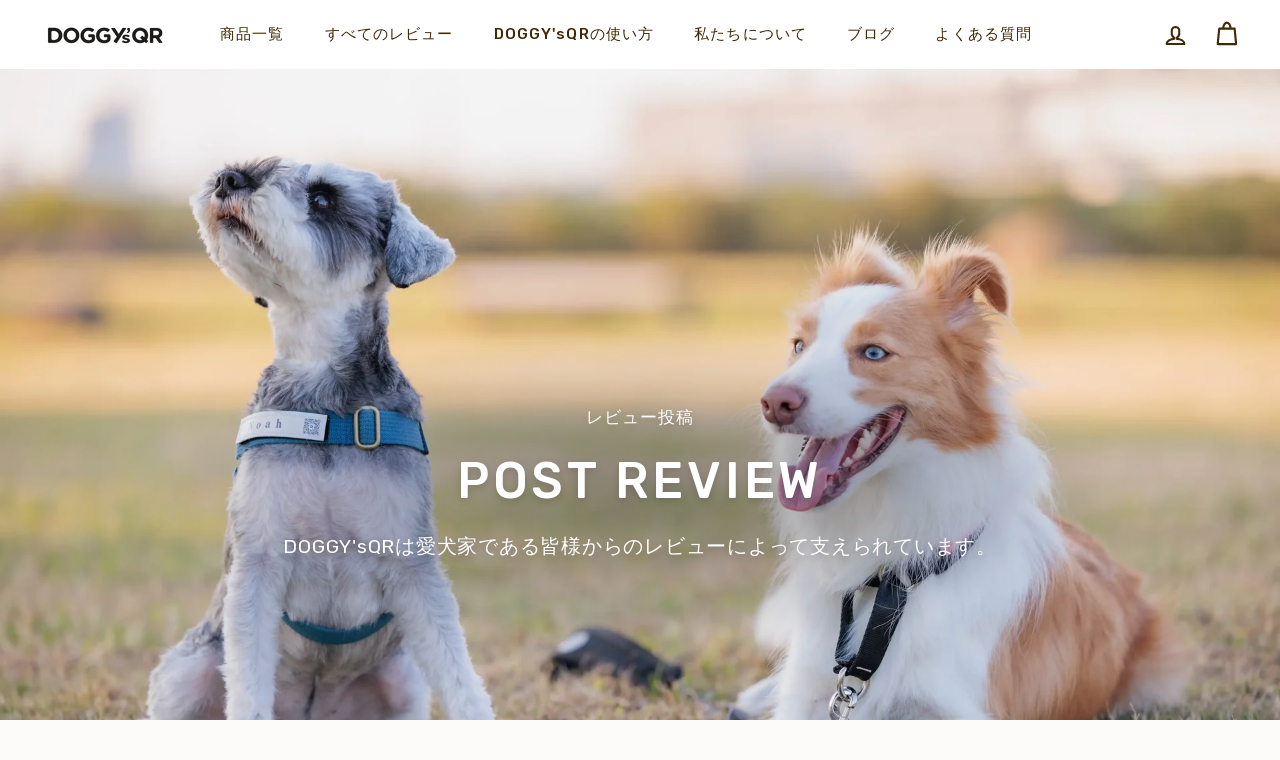

--- FILE ---
content_type: text/css
request_url: https://doggys-qr.shop/cdn/shop/t/4/assets/theme.css?v=72122867643724282331720406966
body_size: 63300
content:
@charset "UTF-8";/*!
  Fetch, by Archetype Themes
  http://archetypethemes.co
*/:root{--colorBody:#fcfbfa;--colorBodyAlpha05:rgba(252, 251, 250, .05);--colorBodyDim:#f2eeea;--colorBorder:#cfcfcf;--colorBtnPrimary:#3f2906;--colorBtnPrimaryLight:#6e470a;--colorBtnPrimaryDim:#281a04;--colorBtnPrimaryText:#ffffff;--colorCartDot:#3f2906;--colorCartDotText:#ffffff;--colorFooter:#ffffff;--colorFooterBorder:#cfcfcf;--colorFooterText:#3f2906;--colorLink:#3f2906;--colorModalBg:#e0e0e0;--colorNav:#ffffff;--colorNavSearch:#ffffff;--colorNavText:#3f2906;--colorPrice:#8c8477;--colorSaleTag:#d10000;--colorSaleTagText:#ffffff;--colorScheme1Text:#3f2906;--colorScheme1Bg:#f7f6f4;--colorScheme2Text:#f7f6f4;--colorScheme2Bg:#3f2906;--colorScheme3Text:#3f2906;--colorScheme3Bg:#f7f6f4;--colorTextBody:#3f2906;--colorTextBodyAlpha005:rgba(63, 41, 6, .05);--colorTextBodyAlpha008:rgba(63, 41, 6, .08);--colorTextSavings:#d10000;--colorToolbar:#3f2906;--colorToolbarText:#fafafa;--urlIcoSelect:url(//doggys-qr.shop/cdn/shop/t/4/assets/ico-select.svg);--urlSwirlSvg:url(//doggys-qr.shop/cdn/shop/t/4/assets/swirl.svg);--header-padding-bottom:0;--pageTopPadding:35px;--pageNarrow:860px;--pageWidthPadding:40px;--gridGutter:22px;--indexSectionPadding:60px;--sectionHeaderBottom:40px;--collapsibleIconWidth:12px;--sizeChartMargin:30px 0;--sizeChartIconMargin:5px;--newsletterReminderPadding:20px 30px 20px 25px;--textFrameMargin:10px;--color-body-text:#3f2906;--color-body:#fcfbfa;--color-bg:#fcfbfa}@media only screen and (max-width:768px){:root{--pageTopPadding:15px;--pageNarrow:330px;--pageWidthPadding:17px;--gridGutter:16px;--indexSectionPadding:40px;--sectionHeaderBottom:25px;--collapsibleIconWidth:10px;--textFrameMargin:7px}}@keyframes spin{0%{transform:rotate(0)}to{transform:rotate(360deg)}}@keyframes preloading{0%{opacity:0;transform:scaleX(0);transform-origin:0% 50%}40%{opacity:1;transform:scaleX(1);transform-origin:0% 50%}41%{opacity:1;transform:scaleX(1);transform-origin:100% 50%}to{opacity:1;transform:scaleX(0);transform-origin:100% 50%}}@keyframes slideshowBars{0%{transform:translate(-100%)}to{transform:translate(0)}}@keyframes grid-product__loading{0%{opacity:1}60%{opacity:0}to{opacity:1}}@keyframes overlay-on{0%{opacity:0}to{opacity:.6}}@keyframes overlay-off{0%{opacity:.6}to{opacity:0}}@keyframes full-overlay-on{0%{opacity:0}to{opacity:1}}@keyframes full-overlay-off{0%{opacity:1}to{opacity:0}}@keyframes modal-open{0%{opacity:0;transform:scale(.97)}to{opacity:1;transform:scale(1)}}@keyframes modal-closing{0%{opacity:1;transform:scale(1)}to{opacity:0;transform:scale(.97)}}@keyframes rise-up{0%{opacity:0;transform:translateY(10px)}to{opacity:1;transform:translateY(0)}}@keyframes fade-in{0%{opacity:0}to{opacity:1}}@keyframes fade-out{0%{opacity:1}to{opacity:0}}@keyframes zoom-fade{0%{opacity:0;transform:scale(1.1)}to{opacity:1;transform:scale(1)}}@keyframes placeholder-shimmer{0%{background-position:-150% 0}to{background-position:150% 0}}.flickity-enabled{position:relative}.flickity-enabled:focus{outline:none}.flickity-viewport{height:100%;overflow:hidden;position:relative;transition:height .35s}.flickity-slider{height:100%;position:absolute;width:100%}.flickity-enabled.is-draggable{-webkit-user-select:none;-moz-user-select:none;user-select:none}.flickity-enabled.is-draggable .flickity-viewport{cursor:move;cursor:grab}.flickity-enabled.is-draggable .flickity-viewport.is-pointer-down{cursor:grabbing}.flickity-enabled.is-draggable[data-arrows=true] .flickity-viewport,.flickity-enabled.is-draggable[data-arrows=true] .flickity-viewport.is-pointer-down{cursor:default}.flickity-button{background:var(--colorBtnPrimary);border:none;border-radius:50%;color:var(--colorBtnPrimaryText);position:absolute}.hero .flickity-button{background-color:var(--colorBody);box-shadow:0 5px 5px #0000001a;color:var(--colorTextBody)}.flickity-button:hover{cursor:pointer;opacity:1}.flickity-button:disabled{cursor:auto;display:none;pointer-events:none}.flickity-prev-next-button{height:40px;top:50%;transform:translateY(-50%);width:40px}@media only screen and (max-width:768px){.flickity-prev-next-button{height:33px;width:33px}}.flickity-prev-next-button:hover{transform:translateY(-50%) scale(1.12)}.flickity-prev-next-button:active{transform:translateY(-50%) scale(1);transition:transform .05s ease-out}.flickity-previous{left:10px}.flickity-next{right:10px}.flickity-rtl .flickity-previous{left:auto;right:10px}.flickity-rtl .flickity-next{left:10px;right:auto}.flickity-button-icon{fill:currentColor;height:30%;left:35%;position:absolute;top:35%;width:30%}.flickity-page-dots{bottom:-25px;color:currentColor;line-height:1;list-style:none;margin:0;padding:0;position:absolute;text-align:center;width:100%}.hero .flickity-page-dots{bottom:20px;color:#fff}.flickity-rtl .flickity-page-dots{direction:rtl}.flickity-page-dots .dot{background-color:currentColor;border-radius:100%;cursor:pointer;display:inline-block;height:6px;margin:0 5px;opacity:.2;vertical-align:middle;width:6px}.flickity-page-dots .dot:hover{opacity:.6}.flickity-page-dots .dot.is-selected{background-color:currentColor;height:9px;opacity:1;width:9px}.flickity-enabled.is-fade .flickity-slider>*{pointer-events:none;z-index:0}.flickity-enabled.is-fade .flickity-slider>.is-selected{pointer-events:auto;z-index:1}.hero[data-arrows=true]{overflow:visible}.hero[data-arrows=true] .flickity-prev-next-button{bottom:-20px;top:auto;transform:none;z-index:2}.hero[data-arrows=true] .flickity-prev-next-button:hover{transform:scale(1.12)}.hero[data-arrows=true] .flickity-prev-next-button:active{transform:scale(1)}.hero[data-arrows=true] .flickity-previous{left:auto;right:90px}.hero[data-arrows=true] .flickity-next{right:40px}.hero.flickity-rtl[data-arrows=true] .flickity-previous{left:90px;right:auto}.hero.flickity-rtl[data-arrows=true] .flickity-next{left:40px;right:auto}@media only screen and (max-width:768px){.hero[data-arrows=true] .flickity-prev-next-button{bottom:-16px}.hero[data-arrows=true] .flickity-previous{right:60px}.hero[data-arrows=true] .flickity-next{right:20px}.hero.flickity-rtl[data-arrows=true] .flickity-previous{left:60px}.hero.flickity-rtl[data-arrows=true] .flickity-next{left:20px}}.hero[data-bars=true] .flickity-page-dots{bottom:0;height:6px;line-height:6px;z-index:2}[data-bars=true] .flickity-page-dots .dot{background:none;border:0;border-radius:0;height:6px;opacity:1;overflow:hidden;position:relative;vertical-align:top;width:120px}@media only screen and (max-width:768px){[data-bars=true] .flickity-page-dots .dot{width:45px}}[data-bars=true] .flickity-page-dots .dot:after,[data-bars=true] .flickity-page-dots .dot:before{content:"";display:block;height:100%;left:0;position:absolute;width:100%}[data-bars=true] .flickity-page-dots .dot:before{background-color:#000;opacity:.1}[data-bars=true] .flickity-page-dots .dot:hover:before{opacity:.2}[data-bars=true] .flickity-page-dots .dot:after{background-color:currentColor;transform:translate(-100%);transition:none}[data-bars=true] .flickity-page-dots .dot.is-selected:after{animation:slideshowBars 0s linear forwards}.noUi-target,.noUi-target *{-webkit-touch-callout:none;-webkit-tap-highlight-color:rgba(0,0,0,0);box-sizing:border-box;touch-action:none;-webkit-user-select:none;-moz-user-select:none;user-select:none}.noUi-target{position:relative}.noUi-base,.noUi-connects{height:100%;position:relative;width:100%;z-index:1}.noUi-connects{overflow:hidden;z-index:0}.noUi-connect,.noUi-origin{position:absolute;right:0;top:0;transform-origin:0 0;transform-style:flat;will-change:transform;z-index:1}.noUi-connect{height:100%;width:100%}.noUi-origin{height:10%;width:10%}.noUi-txt-dir-rtl.noUi-horizontal .noUi-origin{left:0;right:auto}.noUi-vertical .noUi-origin{width:0}.noUi-horizontal .noUi-origin{height:0}.noUi-handle{backface-visibility:hidden;position:absolute}.noUi-touch-area{height:100%;width:100%}.noUi-state-tap .noUi-connect,.noUi-state-tap .noUi-origin{transition:transform .3s}.noUi-state-drag *{cursor:inherit!important}.noUi-horizontal{height:18px}.noUi-horizontal .noUi-handle{height:28px;right:-17px;top:-6px;width:34px}.noUi-vertical{width:18px}.noUi-vertical .noUi-handle{height:34px;right:-6px;top:-17px;width:28px}.noUi-txt-dir-rtl.noUi-horizontal .noUi-handle{left:-17px;right:auto}.noUi-target{background:#fafafa;border:1px solid #d3d3d3;border-radius:4px;box-shadow:inset 0 1px 1px #f0f0f0,0 3px 6px -5px #bbb}.noUi-connects{border-radius:3px}.noUi-connect{background:#3fb8af}.noUi-draggable{cursor:ew-resize}.noUi-vertical .noUi-draggable{cursor:ns-resize}.noUi-handle{background:#fff;border:1px solid #d9d9d9;border-radius:3px;box-shadow:inset 0 0 1px #fff,inset 0 1px 7px #ebebeb,0 3px 6px -3px #bbb;cursor:default}.noUi-active{box-shadow:inset 0 0 1px #fff,inset 0 1px 7px #ddd,0 3px 6px -3px #bbb}.noUi-handle:after,.noUi-handle:before{background:#e8e7e6;content:"";display:block;height:14px;left:14px;position:absolute;top:6px;width:1px}.noUi-handle:after{left:17px}.noUi-vertical .noUi-handle:after,.noUi-vertical .noUi-handle:before{height:1px;left:6px;top:14px;width:14px}.noUi-vertical .noUi-handle:after{top:17px}[disabled] .noUi-connect{background:#b8b8b8}[disabled] .noUi-handle,[disabled].noUi-handle,[disabled].noUi-target{cursor:not-allowed}.noUi-pips,.noUi-pips *{box-sizing:border-box}.noUi-pips{color:#999;position:absolute}.noUi-value{position:absolute;text-align:center;white-space:nowrap}.noUi-value-sub{color:#ccc;font-size:10px}.noUi-marker{background:#ccc;position:absolute}.noUi-marker-sub,.noUi-marker-large{background:#aaa}.noUi-pips-horizontal{height:80px;left:0;padding:10px 0;top:100%;width:100%}.noUi-value-horizontal{transform:translate(-50%,50%)}.noUi-rtl .noUi-value-horizontal{transform:translate(50%,50%)}.noUi-marker-horizontal.noUi-marker{height:5px;margin-left:-1px;width:2px}.noUi-marker-horizontal.noUi-marker-sub{height:10px}.noUi-marker-horizontal.noUi-marker-large{height:15px}.noUi-pips-vertical{height:100%;left:100%;padding:0 10px;top:0}.noUi-value-vertical{padding-left:25px;transform:translateY(-50%)}.noUi-rtl .noUi-value-vertical{transform:translateY(50%)}.noUi-marker-vertical.noUi-marker{height:2px;margin-top:-1px;width:5px}.noUi-marker-vertical.noUi-marker-sub{width:10px}.noUi-marker-vertical.noUi-marker-large{width:15px}.noUi-tooltip{background:#fff;border:1px solid #d9d9d9;border-radius:3px;color:#000;display:block;padding:5px;position:absolute;text-align:center;white-space:nowrap}.noUi-horizontal .noUi-tooltip{bottom:120%;left:50%;transform:translate(-50%)}.noUi-vertical .noUi-tooltip{right:120%;top:50%;transform:translateY(-50%)}.noUi-horizontal .noUi-origin>.noUi-tooltip{bottom:10px;left:auto;transform:translate(50%)}.noUi-vertical .noUi-origin>.noUi-tooltip{right:28px;top:auto;transform:translateY(-18px)}tool-tip{display:none}tool-tip[data-tool-tip-open=true]{align-items:center;display:flex;height:100%;justify-content:center;left:0;position:fixed;top:0;width:100%;z-index:10001}tool-tip[data-tool-tip-open=true]:before{animation:overlay-on .3s forwards;background-color:#e0e0e0;background-color:var(--colorModalBg);content:"";cursor:pointer;height:100%;left:0;position:fixed;top:0;width:100%}.tool-tip__inner{animation:modal-close .3s forwards;opacity:0}tool-tip[data-tool-tip-open=true] .tool-tip__inner{animation:modal-open .3s forwards;background:var(--colorBody);box-shadow:0 10px 20px #00000017;display:block;max-width:720px;min-height:250px;min-width:250px;padding:30px;position:fixed}@media only screen and (max-width:768px){tool-tip[data-tool-tip-open=true] .tool-tip__inner{max-width:93%;width:100%}}.tool-tip__content{max-height:80vh;overflow:auto}@media only screen and (max-width:768px){.tool-tip__content{font-size:.85em}}.tool-tip__close{position:absolute;right:0;top:0}.tool-tip__close .icon{height:28px;width:28px}.tool-tip-trigger{background:none;border:0;cursor:pointer}.tool-tip-trigger .icon{height:28px;width:28px}.tool-tip-trigger__title{display:inline-block}.tool-tip-trigger__title:focus,.tool-tip-trigger__title:hover{-webkit-text-decoration:underline;text-decoration:underline;text-underline-offset:2px}.tool-tip-trigger__content{display:none!important}.size-chart__standalone{margin:var(--sizeChartMargin)}.size-chart__standalone svg{margin-left:var(--sizeChartIconMargin)}.text-with-icons__blocks{display:flex;flex-wrap:wrap;justify-content:center;margin-left:-30px;margin-right:-30px}@media only screen and (max-width:768px){.text-with-icons__blocks{flex-direction:column;margin:0}}.has-1-per-row .text-with-icons__block{width:100%}.has-2-per-row .text-with-icons__block{width:50%}.has-3-per-row .text-with-icons__block{width:33.333%}.has-4-per-row .text-with-icons__block{width:25%}.has-5-per-row .text-with-icons__block{width:20%}.text-with-icons__blocks .text-with-icons__block{display:flex;flex:none;flex-direction:column;padding:30px}@media only screen and (max-width:768px){.text-with-icons__blocks .text-with-icons__block{padding:0 0 60px;width:100%}}.text-with-icons__block-icon{display:block;margin-bottom:10px}.text-with-icons__block-icon .icon{height:70px;width:70px}@media only screen and (max-width:768px){.text-with-icons__block-icon .icon{height:60px;width:60px}}.text-with-icons__button{display:flex;justify-content:center}newsletter-reminder{bottom:20px;box-shadow:0 12px 25px #00000026;left:20px;max-width:240px;position:fixed;transition:opacity .3s ease-in-out;z-index:10}@media only screen and (max-width:768px){newsletter-reminder{max-width:calc(100% - 40px)}}newsletter-reminder[data-enabled=false]{opacity:0;pointer-events:none;visibility:hidden}newsletter-reminder[class*=color-scheme-]:not(.color-scheme-none){position:fixed}newsletter-reminder .color-scheme-none{background-color:var(--colorBtnPrimary);color:var(--colorBtnPrimaryText)}.newsletter-reminder__message.h3{cursor:pointer;margin:0;padding:var(--newsletterReminderPadding)}.parallax-image img{height:100%;-o-object-fit:cover;object-fit:cover;width:100%}.parallax-image{height:100%;overflow:hidden;position:absolute;transition:transform .05s linear;width:100%}.countdown-wrapper{position:relative}.countdown__background-image-wrapper{height:100%;position:absolute;width:100%}.countdown__background-image{height:100%;left:0;-o-object-fit:cover;object-fit:cover;position:absolute;top:0;width:100%}.countdown__mobile-image-wrapper{height:100%;position:absolute;width:100%}.countdown__mobile-image{height:100%;-o-object-fit:cover;object-fit:cover;width:100%}.countdown-layout--banner .countdown__content{padding:2rem}@media only screen and (min-width:769px){.countdown-layout--banner .countdown__content{display:flex;flex-direction:row;flex-wrap:nowrap;gap:1rem;justify-content:space-around;padding:1.6rem 2rem}}.countdown-layout--banner.countdown-blocks--2.page-width .countdown__content{justify-content:space-around}.countdown-layout--banner.countdown-blocks--2 .countdown__content{justify-content:center}@media only screen and (min-width:769px){.countdown-layout--banner .countdown__block{width:33%}}.countdown__content{align-items:center;display:flex;flex-direction:column;height:auto;justify-content:center;max-height:650px;padding:5rem 2rem;text-align:center;width:100%}.page-width .countdown__content{position:relative}@media only screen and (min-width:769px){.countdown-layout--hero .countdown__content{height:100vh}}.countdown__block{margin:1rem auto;width:100%;z-index:3}.countdown__block--content{align-items:center;display:flex;flex-direction:column;justify-content:center}.countdown__block--content .countdown__block--button{margin:0;width:100%}@media only screen and (min-width:769px){.countdown-blocks--2.countdown-layout--banner .countdown__block--content,.countdown-blocks--2.countdown-layout--banner .countdown__block--timer{width:50%}}@media only screen and (min-width:769px){.countdown-blocks--2.countdown-layout--banner .countdown__block--button.button-block-active{width:50%}}.countdown__text-wrapper{display:flex;flex-direction:column;justify-content:center}@media only screen and (min-width:769px){.countdown-layout--hero .countdown__text-wrapper{width:50%}}.countdown__text-wrapper--content-alignment-left{text-align:left}.countdown__text-wrapper--content-alignment-right{text-align:right}.countdown__display{display:flex;justify-content:center}.countdown__display--visible+.countdown__timer-message--visible{margin-top:1.5rem}.countdown__display--hidden{height:0;margin:0;opacity:0;transition:opacity 3s ease-out;visibility:hidden;width:0}.countdown__display-block{align-content:center;border-right:1px solid;display:flex;flex-direction:column;flex-wrap:wrap;padding:0 1rem}.countdown__display-block h2{margin-bottom:16px}@media only screen and (min-width:769px){.countdown__display-block h2{margin-bottom:4px}}.countdown__display-block span{font-size:.6rem;letter-spacing:1.7px}@media only screen and (min-width:769px){.countdown__display-block span{font-size:.75rem}}.countdown__display-block:last-child{border-right:none}[dir=rtl] .countdown__display-block:last-child{border-right:1px solid}[dir=rtl] .countdown__display-block:first-child{border-right:none}.countdown__timer-message{height:0;margin:0;opacity:0;visibility:hidden}.countdown__timer-message--visible{height:auto;opacity:1;transition:opacity 1s ease-in;visibility:visible}.countdown__block--hidden{width:0!important}.countdown__block--hidden{margin:0;opacity:0;transition:opacity 1s ease-out;visibility:hidden}.countdown__overlay:after{background-color:var(--countdown-overlay-rgba);bottom:0;content:"";height:100%;left:0;position:absolute;right:0;top:0;width:100%;z-index:2}@media only screen and (max-width:768px){.hotspots-section .index-section{margin-bottom:10px}}.hotspots-section .hotspots-wrapper{display:flex;flex-wrap:wrap}.hotspots-section .hotspots-wrapper.is-reverse{flex-direction:row-reverse}.hotspots__title{padding-top:1.5rem;width:100%}.hotspots{position:relative;width:70%}@media only screen and (max-width:768px){.hotspots{width:100%}}.hotspots .grid__image-ratio img{height:100%;left:0;-o-object-fit:cover;object-fit:cover;opacity:1;position:absolute;top:0;width:100%}[data-animate_images=true] .hotspots .grid__image-ratio img{opacity:1}.hotspots__buttons{height:100%;left:0;position:absolute;top:0;width:100%}.hotspot__button{border-radius:50%;line-height:0;padding:10px;position:absolute;transform:translate(-50%,-50%)}@media only screen and (max-width:768px){.hotspot__button{padding:6px}}.hotspot__button:hover .hotspot__button-content{opacity:1;pointer-events:auto;visibility:visible}.hotspot__button-content{background-color:var(--colorBody);border-radius:5px;box-shadow:3px 3px 10px 3px #0003;color:var(--colorTextBody);left:50%;min-width:5rem;opacity:0;padding:1rem;pointer-events:none;position:absolute;top:calc(100% + 1rem);transform:translate(-50%);transition:opacity .3s ease-in-out;visibility:hidden}.hotspot__button-content p,.hotspot__button-content span{margin-bottom:0;white-space:nowrap}.hotspot__button-content:before{border-color:transparent transparent var(--colorBody) transparent;border-style:solid;border-width:0 5px 10px 5px;content:"";height:0;left:50%;position:absolute;top:-10px;transform:translate(-50%);width:0}.hotspot__button-content .content__prices{display:flex;flex-wrap:nowrap}.hotspots__content{align-items:center;display:flex;padding:24px;width:30%}.page-width .hotspots__content{padding-left:40px;padding-right:0}@media only screen and (max-width:768px){.page-width .hotspots__content{padding-left:0}}.page-width.is-reverse .hotspots__content{padding-left:0;padding-right:40px}@media only screen and (max-width:768px){.page-width.is-reverse .hotspots__content{padding-right:20px}}@media only screen and (max-width:768px){.hotspots__content{padding:1rem 20px 0;width:100%}}.hotspot-content__block{animation:fade-in .5s ease 0s forwards;display:none;max-height:0;position:sticky;top:0;width:100%}.modal-closing .hotspot-content__block,.modal-open .hotspot-content__block{animation:none;position:static}@media only screen and (max-width:768px){.hotspot-content__block{align-items:center;padding-top:0;position:relative}}.hotspot-content__block.is-active{display:block;max-height:none}.hotspot-content__block .grid-product__image-wrap{margin:0}.hotspot-content__block .grid__item{display:block;float:none;padding:0}.hotspot-content__block .grid-product__tags{margin-left:0}@media only screen and (max-width:768px){.hotspot-content__block .grid-product__tag{left:0;right:auto}}.hotspot-content__block .grid-item__meta,.hotspot-content__block .grid-product__meta{padding-top:10px}@media only screen and (max-width:768px){.hotspot-content__block .grid-item__meta,.hotspot-content__block .grid-product__meta{display:flex;flex-direction:column;flex-wrap:wrap;justify-content:center;padding-left:10px;padding-top:0;text-align:left}.hotspot-content__block .grid-item__meta .grid-item__meta-main,.hotspot-content__block .grid-item__meta .grid-item__meta-secondary,.hotspot-content__block .grid-product__meta .grid-item__meta-main,.hotspot-content__block .grid-product__meta .grid-item__meta-secondary{flex:none;width:100%}}@media only screen and (max-width:768px){.hotspot-content__block .grid-product{padding-left:0;padding-right:0}.hotspot-content__block .quick-add-btn{display:none}.hotspot-content__block .grid__item-image-wrapper{display:flex}.hotspot-content__block .grid__item-image-wrapper .grid-product__image-mask{flex:0 0 30%}.hotspot-content__block .grid-item__link,.hotspot-content__block .grid-product__link{display:flex;flex-wrap:nowrap}[data-grid-style=grey-round] .hotspot-content__block .grid-item__link,[data-grid-style=white-round] .hotspot-content__block .grid-item__link{border-radius:10px 0 0 10px}.hotspot-content__block .grid-product__image-mask,.hotspot-content__block .grid-product__image-wrap,.hotspot-content__block .product-slider{width:30%}.hotspot-content__block .grid-product__actions{left:10px;right:auto;top:10px}}.hotspot-content__block .modal .grid__item{float:left}image-compare{background:#222;display:block;overflow:hidden;position:relative;width:100%}.comparison__draggable{height:100%;overflow:hidden;position:absolute;top:0;width:50%;z-index:2}.comparison__image{animation:none;display:block;height:100%;max-width:none;-o-object-fit:cover;object-fit:cover;opacity:1;-webkit-user-select:none;-moz-user-select:none;user-select:none;width:100%}.comparison__image-wrapper{height:100%;width:100%}.comparison__button{align-items:center;border:0;border:3px solid #fff;border-radius:50%;cursor:pointer;display:flex;flex-wrap:nowrap;height:64px;justify-content:center;left:50%;padding:0;position:absolute;top:50%;transform:translate(-32px,-50%);width:64px;z-index:3}.comparison--style-minimal .comparison__button{background:transparent;border:0;transform:translate(-56px,-50%);width:auto}.comparison--style-minimal .comparison__button svg{margin:0 20px}@supports (-webkit-touch-callout:none){.comparison--style-minimal .comparison__button svg{position:absolute}.comparison--style-minimal .comparison__button svg.icon-chevron-left{left:2px;width:9px}.comparison--style-minimal .comparison__button svg.icon-chevron-right{right:2px;width:9px}}@media only screen and (max-width:768px){.comparison--style-classic .comparison__button{height:48px;transform:translate(-24px,-50%);width:48px}}.comparison__button svg{height:auto;margin:0 5px;pointer-events:none;width:12px}.comparison__button:before{background-color:#fff!important}.comparison__button:before{content:"";position:absolute;width:2px}.comparison__button:after{background-color:#fff!important}.comparison__button:after{bottom:0;content:"";height:50%;left:50%;position:absolute;transform:translate(-50%);width:2px}.age-verification-popup .rte{margin-bottom:20px;margin-top:20px}@media only screen and (min-width:769px){.age-verification-popup .rte{margin-bottom:30px}}.age-verification-popup .age-verification-popup__btns-wrapper{display:flex;flex-wrap:wrap;gap:10px;justify-content:center}.age-verification-popup__background-image-wrapper{height:100%;overflow:hidden;position:absolute;width:100%}.age-verification-popup__background-image{height:100%;-o-object-fit:cover;object-fit:cover;width:100%}.age-verification-popup__content--active{opacity:1;transition:opacity 1.5s ease-in}.age-verification-popup__content--inactive,.age-verification-popup__content--inactive *,.age-verification-popup__content--inactive .btn,.age-verification-popup__decline-content--inactive,.age-verification-popup__decline-content--inactive *,.age-verification-popup__decline-content--inactive .btn{border:0;font-size:0;height:0;line-height:0;margin:0;opacity:0;padding:0;position:absolute;visibility:hidden;width:0}.age-verification-popup__decline-content--active{opacity:1;transition:opacity 1.5s ease-in}.age-verification-popup__content-wrapper{margin:0 auto;max-width:520px;text-align:center}.svg-mask{background:transparent!important;background-color:transparent!important;padding-bottom:100%!important;position:relative!important}.svg-mask .grid__image-ratio{background:transparent!important;background-color:transparent!important}.svg-mask img,.svg-mask svg:not(.icon),.svg-mask video{height:100%!important;-o-object-fit:cover!important;object-fit:cover!important;position:absolute!important}.svg-mask img,.svg-mask svg:not(.icon),.svg-mask video{-webkit-mask-position:center;mask-position:center;-webkit-mask-repeat:no-repeat;mask-repeat:no-repeat;-webkit-mask-size:100% 100%;mask-size:100% 100%}.svg-mask--landscape{padding-bottom:56.25%!important}.svg-mask--portrait{padding-bottom:150%!important}.svg-mask--square{padding-bottom:100%!important}.svg-mask--rounded-top img,.svg-mask--rounded-top svg:not(.icon),.svg-mask--rounded-top video{border-top-left-radius:50%;border-top-right-radius:50%}.svg-mask--rounded img,.svg-mask--rounded svg:not(.icon),.svg-mask--rounded video{border-radius:50%}.svg-mask--star img,.svg-mask--star svg:not(.icon),.svg-mask--star video{-webkit-mask-image:url([data-uri]);mask-image:url([data-uri])}.svg-mask--rounded-wave img,.svg-mask--rounded-wave svg:not(.icon),.svg-mask--rounded-wave video{-webkit-mask-image:url([data-uri]);mask-image:url([data-uri])}.svg-mask--splat-1 img,.svg-mask--splat-1 svg:not(.icon),.svg-mask--splat-1 video{-webkit-mask-image:url([data-uri]);mask-image:url([data-uri])}.svg-mask--splat-2 img,.svg-mask--splat-2 svg:not(.icon),.svg-mask--splat-2 video{-webkit-mask-image:url([data-uri]);mask-image:url([data-uri])}.svg-mask--splat-3 img,.svg-mask--splat-3 svg:not(.icon),.svg-mask--splat-3 video{-webkit-mask-image:url([data-uri]);mask-image:url([data-uri])}.svg-mask--splat-4 img,.svg-mask--splat-4 svg:not(.icon),.svg-mask--splat-4 video{-webkit-mask-image:url([data-uri]);mask-image:url([data-uri])}product-recommendations[data-intent=complementary]{display:block;overflow:hidden}product-recommendations[data-intent=complementary] .product-recommendations__title{margin-bottom:20px;margin-top:40px;max-width:72%;text-align:left;width:100%}product-recommendations[data-intent=complementary] .grid{margin-left:0}product-recommendations[data-intent=complementary] .grid-item,product-recommendations[data-intent=complementary] .grid__item{margin-bottom:1rem;padding-bottom:8px;padding-left:0}@media only screen and (max-width:768px){product-recommendations[data-intent=complementary] .grid-item,product-recommendations[data-intent=complementary] .grid__item{margin-left:0!important}product-recommendations[data-intent=complementary] .grid-item,product-recommendations[data-intent=complementary] .grid__item{flex:0 0 100%}}product-recommendations[data-intent=complementary] .grid-product__image-wrap{min-width:90px}product-recommendations[data-intent=complementary] .grid__image-ratio{background-color:transparent}product-recommendations[data-intent=complementary] img.image-style--circle{border-radius:50%;bottom:0;height:85%;left:0;margin:auto;-o-object-fit:cover;object-fit:cover;position:absolute;right:0;top:0;width:85%}product-recommendations[data-intent=complementary] .grid__item-image-wrapper .grid-product__link{display:block;width:100%}product-recommendations[data-intent=complementary] .grid-item__link,product-recommendations[data-intent=complementary] .grid-product__link,product-recommendations[data-intent=complementary] .grid__item-image-wrapper{align-items:center;display:flex}product-recommendations[data-intent=complementary] .grid-item__link .grid-product__image-mask,product-recommendations[data-intent=complementary] .grid-item__link .grid-product__image-wrap,product-recommendations[data-intent=complementary] .grid-item__link .image-wrap,product-recommendations[data-intent=complementary] .grid-product__link .grid-product__image-mask,product-recommendations[data-intent=complementary] .grid-product__link .grid-product__image-wrap,product-recommendations[data-intent=complementary] .grid-product__link .image-wrap,product-recommendations[data-intent=complementary] .grid__item-image-wrapper .grid-product__image-mask,product-recommendations[data-intent=complementary] .grid__item-image-wrapper .grid-product__image-wrap,product-recommendations[data-intent=complementary] .grid__item-image-wrapper .image-wrap{margin:0;width:112px}product-recommendations[data-intent=complementary] .grid-item__link .grid-product__meta,product-recommendations[data-intent=complementary] .grid-product__link .grid-product__meta,product-recommendations[data-intent=complementary] .grid__item-image-wrapper .grid-product__meta{margin-left:48px;text-align:left;width:calc(100% - 112px)}product-recommendations[data-intent=complementary] .grid-product__actions{right:0}product-recommendations[data-intent=complementary] .grid-product__tag{bottom:0;left:0;right:auto;top:auto}product-recommendations[data-intent=complementary] .flickity-viewport{width:100%}product-recommendations[data-intent=complementary] .flickity-previous{left:auto;right:50px;top:-32px}@media only screen and (max-width:768px){product-recommendations[data-intent=complementary] .flickity-previous{right:45px}}product-recommendations[data-intent=complementary] .flickity-next{right:0;top:-32px}product-recommendations[data-intent=complementary] .flickity-page-dots{bottom:auto;right:0;top:-41px;width:auto}product-recommendations[data-intent=complementary] .flickity-button:disabled{display:block;opacity:.35}.product-recommendations__slide{display:block;margin:0;overflow:hidden;padding:0;width:100%}@media only screen and (max-width:768px){.product-recommendations__slide{display:flex;flex-wrap:wrap}}.product-recommendations__slide .grid__item:last-child{margin-bottom:0;padding-bottom:0}.product-recommendations--title-missing{margin-top:80px}.countdown__background-image-wrapper image-element,.fading-images__item-wrapper image-element,.grid__image-ratio image-element,.image-wrap image-element,.social-section__image-wrapper image-element,.svg-mask image-element{height:100%;left:0;position:absolute;top:0;width:100%}img{border:0 none;display:block;max-width:100%}.image-element{opacity:0}.image-element[loading=eager],.template-giftcard .image-element{opacity:1}.aos-animate[data-aos=image-fade-in] .image-element{animation:fade-in .5s cubic-bezier(.29,.65,.58,1) forwards}.aos-animate[data-aos=image-fade-in] .image-element.loader-logo__img{animation:pulse-fade .4s linear infinite}[data-animate_images=false] .aos-animate[data-aos=image-fade-in] .image-element,[data-media-gallery-layout=stacked] .aos-animate[data-aos=image-fade-in] .image-element{animation:none;opacity:1}.aos-animate[data-aos=image-fade-in] .image-element.scheme-image,.aos-animate[data-aos=image-fade-in] .image-element.hero__image{animation:none}.no-js .image-element{opacity:1}.image-wrap{position:relative}.image-wrap img{height:auto;-o-object-fit:cover;object-fit:cover;width:100%}.rte div[style*="text-align: center"] img,.rte p[style*="text-align: center"] img{margin-left:auto;margin-right:auto}.feature-row__item--overlap-images .feature-row__first-image{width:55%}.feature-row__item--overlap-images .feature-row__second-image{width:60%}.feature-row__item--placeholder-images .placeholder-image-wrap{width:50%}.feature-row-wrapper .feature-row__images{min-width:0;width:100%}@media only screen and (max-width:959px){.feature-row-wrapper .feature-row__images{padding-top:30px}}.feature-row-wrapper .feature-row__text{min-width:0;width:100%}@media only screen and (min-width:769px){.feature-row-wrapper .feature-row__text{flex:0 1 43%;min-width:43%}}.feature-row--33 .feature-row__images{max-width:50%}@media only screen and (min-width:769px){.feature-row--33 .feature-row__images{flex:0 1 33.333%;max-width:none}}.feature-row--50 .feature-row__images{max-width:100%;padding-left:20px;padding-right:20px}@media only screen and (min-width:769px){.feature-row--50 .feature-row__images{flex:0 1 50%;max-width:none;padding-left:0;padding-right:0}}.feature-row--66 .feature-row__images{max-width:100%;padding-left:20px;padding-right:20px}@media only screen and (min-width:769px){.feature-row--66 .feature-row__images{flex:0 1 66.666%;max-width:none;padding-left:0;padding-right:0}}.newsletter-container{margin:0 auto!important;padding:0!important}.newsletter-section{align-items:center;display:flex;gap:40px;padding:60px 0}@media only screen and (max-width:768px){.newsletter-section{flex-direction:column;padding:30px 0}}.newsletter-section--image-left{flex-direction:row-reverse}@media only screen and (max-width:768px){.newsletter-section--image-left{flex-direction:column-reverse}}.newsletter-section__content{flex:100%;margin:0 auto;max-width:800px;padding-left:20px}.newsletter-section--no-image .newsletter-section__content{flex:100%}.newsletter-section__content form{display:flex;width:100%}.text-left .newsletter-section__content form{justify-content:flex-start}.text-center .newsletter-section__content form{justify-content:center}.text-right .newsletter-section__content form{justify-content:flex-end}.newsletter-section__content .newsletter__input-group{margin:0}.newsletter-section__image{width:100%}.newsletter-section__image img{display:block;height:auto;margin:0 auto;-o-object-fit:cover;object-fit:cover}.newsletter-section__image--33{flex:33.333% 0 0}.newsletter-section__image--50{flex:50% 0 0}@media only screen and (max-width:768px){.newsletter-section__image--50{max-width:100%}}.newsletter-section__image--66{flex:66.666% 0 0}@media only screen and (max-width:768px){.newsletter-section__image--66{max-width:100%}}.text-left .newsletter-form-group,.text-right .newsletter-form-group{margin:0}.scrolling-text{overflow:hidden}.scrolling-text__inner{animation:scrolling-text var(--move-speed) linear infinite;animation-play-state:running;display:inline-flex;margin:.15em 0;visibility:visible;white-space:nowrap}.scrolling-text__inner--right{animation:scrolling-text-right var(--move-speed) linear infinite;transform:translate(-50%)}.scrolling-text span{white-space:nowrap}.scrolling-text:focus .scrolling-text__inner,.scrolling-text:hover .scrolling-text__inner{animation-play-state:paused}@keyframes scrolling-text{0%{transform:translate(0);-webkit-transform:translateX(0)}to{transform:translate(-100%);-webkit-transform:translateX(-100%)}}@keyframes scrolling-text-right{0%{transform:translate(-50%);-webkit-transform:translateX(-50%)}to{transform:translate(0);-webkit-transform:translateX(0)}}.background-svg--wave{border-bottom:0!important;padding-bottom:100px!important}.background-svg--wave{position:relative}@media only screen and (max-width:768px){.background-svg--wave{padding-bottom:90px!important}}.background-svg--wave:after{background-color:var(--colorBody);background-repeat:no-repeat;background-size:cover;bottom:0;content:"";height:85px;left:0;-webkit-mask-image:url("data:image/svg+xml;charset=utf-8,%3Csvg xmlns='http://www.w3.org/2000/svg' fill='none' viewBox='0 0 1439 57'%3E%3Cpath fill='currentColor' d='M0 57h1439V0c-38.38 0-125.44 90.436-312.88 20.983-187.43-69.453-296.836 95.899-681.999 0C220.961-34.58 28.124 37.491 0 57Z'/%3E%3C/svg%3E");mask-image:url("data:image/svg+xml;charset=utf-8,%3Csvg xmlns='http://www.w3.org/2000/svg' fill='none' viewBox='0 0 1439 57'%3E%3Cpath fill='currentColor' d='M0 57h1439V0c-38.38 0-125.44 90.436-312.88 20.983-187.43-69.453-296.836 95.899-681.999 0C220.961-34.58 28.124 37.491 0 57Z'/%3E%3C/svg%3E");-webkit-mask-repeat:no-repeat;mask-repeat:no-repeat;-webkit-mask-size:cover;mask-size:cover;position:absolute;width:100%}@media only screen and (max-width:768px){.background-svg--wave:after{-webkit-mask-position:left bottom;mask-position:left bottom;-webkit-mask-size:190%;mask-size:190%}}.background-svg--wave-reverse{border-top:0!important;padding-top:100px!important}.background-svg--wave-reverse{position:relative}@media only screen and (max-width:768px){.background-svg--wave-reverse{padding-top:90px!important}}.background-svg--wave-reverse:after{background-color:var(--colorBody);background-repeat:no-repeat;background-size:cover;content:"";height:85px;left:0;-webkit-mask-image:url("data:image/svg+xml;charset=utf-8,%3Csvg xmlns='http://www.w3.org/2000/svg' fill='none' viewBox='0 0 1439 57'%3E%3Cpath fill='currentColor' d='M0 57h1439V0c-38.38 0-125.44 90.436-312.88 20.983-187.43-69.453-296.836 95.899-681.999 0C220.961-34.58 28.124 37.491 0 57Z'/%3E%3C/svg%3E");mask-image:url("data:image/svg+xml;charset=utf-8,%3Csvg xmlns='http://www.w3.org/2000/svg' fill='none' viewBox='0 0 1439 57'%3E%3Cpath fill='currentColor' d='M0 57h1439V0c-38.38 0-125.44 90.436-312.88 20.983-187.43-69.453-296.836 95.899-681.999 0C220.961-34.58 28.124 37.491 0 57Z'/%3E%3C/svg%3E");-webkit-mask-repeat:no-repeat;mask-repeat:no-repeat;-webkit-mask-size:cover;mask-size:cover;position:absolute;top:0;transform:rotate(180deg);width:100%}@media only screen and (max-width:768px){.background-svg--wave-reverse:after{-webkit-mask-position:left bottom;mask-position:left bottom;-webkit-mask-size:190%;mask-size:190%}}.predictive-overflow-hidden{overflow:hidden}@media only screen and (max-width:768px){.predictive-overflow-hidden{overflow:auto}}predictive-search{align-items:center;display:flex;margin:0 auto;max-width:960px;position:relative;width:100%}predictive-search.is-active{flex:99}predictive-search.is-active .predictive__screen{display:block;z-index:3}predictive-search.is-active .btn--close-search{align-items:center;display:flex;justify-content:center}[data-dark=true] input{color:#fff!important}[data-dark=true] .btn--search path{stroke:#fff!important}[data-dark=false] input{color:#000!important}[data-dark=false] .btn--search path{stroke:#000!important}.predictive__screen{background:var(--colorModalBg);display:none;height:100vh;left:0;position:fixed;top:0;width:100vw}predictive-search form{display:flex;flex-wrap:wrap;position:relative;width:100%;z-index:4}.search__input-wrap{flex:5;position:relative;transition:flex .3s ease-in-out}.search__input{background:var(--colorNavSearch, #fff);border-radius:calc(var(--roundness, 0)*2);color:var(--color-body-text);flex:1;padding-left:16px;padding-right:16px;width:100%}.btn--search{position:absolute;right:15px;top:50%;transform:translateY(-50%)}.btn--search .icon{height:25px;width:25px}@media only screen and (min-width:769px){.btn--search{right:10px}}[dir=rtl] .btn--search{left:15px;right:auto}@media only screen and (min-width:769px){[dir=rtl] .btn--search{left:10px}}.btn--close-search{display:none;flex:30px 0 0;margin-left:10px}.btn--close-search .icon{height:25px;width:25px}.btn--close-search .icon path{stroke:var(--colorNavText)!important}.search__results{background:var(--color-body);color:var(--color-body-text);container-type:inline-size;display:none;margin-top:10px;max-height:80vh;overflow-y:auto;padding:0;position:absolute;top:100%;width:100%}@media only screen and (max-width:768px){.search__results{margin-left:calc(var(--pageWidthPadding, 17px)*-1);margin-right:calc(var(--pageWidthPadding, 17px)*-1);max-height:75vh;width:calc(100% + var(--pageWidthPadding, 17px)*2)}.template-search .page-content .search__results{max-height:50vh}}.results{display:block;padding:0 20px 20px;width:100%}.results ul{list-style:none;margin:0;padding:0}.results li{margin-bottom:0;padding:10px;transition:background .2s ease}.results li:hover{background:#0000000d}.results li a{align-items:center;display:flex}.results--queries span{font-weight:bolder}.results--queries mark{background-color:transparent;font-weight:400}.results--products span{margin-left:10px}.results--products #predictive-search-products{margin-bottom:20px}.results-products__image{height:80px;max-width:80px;min-width:80px;width:100%}.results-products__info{display:flex;flex-direction:column}.predictive-search-results{display:flex;flex-direction:column;flex-wrap:wrap;overflow-y:auto;padding:40px 0 0}.predictive-search-results h3{border-bottom:1px solid;border-color:var(--colorBorder);margin-bottom:10px;padding-bottom:10px}.predictive-search-results--none{padding-top:20px}.predictive-search__no-results{display:block;width:100%}.predictive-search__no-results:hover{opacity:.5}.results__group-1{flex:100% 0 0}.results__group-1>div:not(.results--queries){display:none}.results__group-2{flex:100% 0 0}.results__search-btn{border:1px solid;border-color:var(--colorBorder);padding:10px;transition:background-color .2s ease;width:100%}.results__search-btn:hover{background-color:#0000000d}@container (min-width: 800px){.predictive-search-results{flex-direction:row;flex-wrap:nowrap}.results{padding:0 40px 20px}.results__group-1{flex:1 0 0}.results__group-1 div:not(.results--queries){display:block}.results__group-2{flex:2 0 0}.results__group-2>div:not(.results--products){display:none}.results__search-btn{padding:10px 0 10px 40px;text-align:left}}.recipient-form{display:block;margin:2em auto;position:relative}.recipient-form .field{position:relative}.recipient-form .field__label{color:inherit;left:0;margin:0;padding:8px 10px;pointer-events:none;position:absolute;top:0;transform-origin:0 0;transition:opacity .1s ease-in-out,transform .1s ease-in-out}@media only screen and (max-width:959px){.recipient-form .field__label{padding:10px}}.recipient-form .field__label:not(.variant__button-label):not(.text-label),.recipient-form label:not(.variant__button-label):not(.text-label){font-weight:400}.recipient-form .field__input{margin-bottom:1.5em}@media only screen and (max-width:959px){.recipient-form .field__input{margin-bottom:.6em}}.recipient-form .field__input.text-area{height:150px;margin-bottom:0}.recipient-form .field__input::-webkit-input-placeholder{color:transparent}.recipient-form .field__input::-moz-placeholder{color:transparent}.recipient-form .field__input:not(:-moz-placeholder-shown)~label{font-size:.8em;opacity:.65;transform:scale(.85) translateY(-.4em) translate(.15em)}.recipient-form .field__input:focus~label,.recipient-form .field__input:not(:placeholder-shown)~label{font-size:.8em;opacity:.65;transform:scale(.85) translateY(-.4em) translate(.15em)}.recipient-form .field__input:not(:-moz-placeholder-shown){padding:16px 10px 0}.recipient-form .field__input:focus,.recipient-form .field__input:not(:placeholder-shown){padding:16px 10px 0}.recipient-form .field__input--error{background-color:#fff6f6;border-color:#d02e2e;color:#d02e2e}.recipient-form .field__input--error~label{color:#d02e2e}.recipient-form .recipient-form__checkbox-wrapper{align-items:center;display:flex;margin-bottom:2em}@media only screen and (max-width:959px){.recipient-form .recipient-form__checkbox-wrapper{margin-bottom:1.5em}}.recipient-form input[type=checkbox]{background-color:inherit;border:1px solid;border-color:var(--colorBorder);border-radius:0;height:16px;width:16px}.recipient-form .checkbox-label{cursor:pointer;display:block;margin-bottom:0}.recipient-form .recipient-form-field-label--space-between>span{font-size:.8em}.recipient-form .recipient-fields{display:none}*,:after,:before,input{box-sizing:border-box}body,html{margin:0;padding:0}article,aside,details,figcaption,figure,footer,header,hgroup,main,nav,section,summary{display:block}audio,canvas,progress,video{display:inline-block;vertical-align:baseline}input[type=number]::-webkit-inner-spin-button,input[type=number]::-webkit-outer-spin-button{height:auto}input[type=search]::-webkit-search-cancel-button,input[type=search]::-webkit-search-decoration{-webkit-appearance:none}.grid{list-style:none;margin:0 0 0 -22px;padding:0}.grid:after{clear:both;content:"";display:table}@media only screen and (max-width:768px){.grid{margin-left:-16px}html[dir=rtl] .grid{margin-left:0;margin-right:-16px}}html[dir=rtl] .grid{margin-left:0;margin-right:-22px}.grid--small{margin-left:-10px}.grid--small .grid__item{padding-left:10px}.grid__item{float:left;min-height:1px;padding-left:22px;width:100%}@media only screen and (max-width:768px){.grid__item{padding-left:16px}html[dir=rtl] .grid__item{padding-left:0;padding-right:16px}}html[dir=rtl] .grid__item{float:right;padding-left:0;padding-right:22px}.grid--no-gutters{margin-left:0}.grid--no-gutters .grid__item{padding-left:0}html[dir=rtl] .grid--no-gutters{margin-right:0}html[dir=rtl] .grid--no-gutters .grid__item{padding-right:0}.grid--flush-bottom{margin-bottom:-22px;overflow:auto}.grid--flush-bottom>.grid__item{margin-bottom:22px}.grid--center{text-align:center}.grid--center .grid__item{display:inline-block;float:none;text-align:left;vertical-align:top}html[dir=rtl] .grid--center .grid__item{text-align:right}.grid--full{margin-left:0}.grid--full>.grid__item{padding-left:0}@media only screen and (min-width:769px){.grid--table-large{display:table;table-layout:fixed;width:100%}.grid--table-large>.grid__item{display:table-cell;float:none;vertical-align:middle}}.new-grid{display:flex;flex-wrap:wrap;margin-left:-10px;margin-right:-10px;word-break:break-word}.new-grid--center{justify-content:center}.grid-item{align-items:stretch;display:flex;flex:0 0 100%;margin-bottom:10px;padding-left:10px;padding-right:10px}[data-view=custom-grid-item-width] .grid-item.medium-up--one-sixth{flex:0 auto}[data-view=custom-grid-item-width] .grid-item{flex:auto}[data-view=scrollable] .grid-item{flex:0 0 16.66667%;max-width:250px}[data-view=scrollable-7] .grid-item{flex:0 0 14.28571%}[data-view=scrollable-5] .grid-item,[data-view=xsmall] .grid-item{flex:0 0 20%}[data-view=small] .grid-item{flex:0 0 25%}[data-view=medium] .grid-item{flex:0 0 33.33333%}[data-view=large] .grid-item{flex:0 0 50%}[data-view="6-3"] .grid-item,[data-view="6-2"] .grid-item{flex:0 0 16.66667%}[data-view="3-1"] .grid-item{flex:0 0 33.33333%}@media only screen and (max-width:768px){[data-view=xsmall] .grid-item,[data-view=small] .grid-item,[data-view=medium] .grid-item{flex:0 0 50%}[data-view=large] .grid-item{flex:0 0 100%}[data-view=subcollections] .grid-item{flex:0 0 28%}[data-view="6-3"] .grid-item{flex:0 0 33.33333%}[data-view="6-2"] .grid-item{flex:0 0 50%}[data-view="3-1"] .grid-item{flex:0 0 100%}}.grid-item__content{background-color:var(--colorBody);display:flex;flex-direction:column;position:relative;text-align:left;width:100%}html[dir=rtl] .grid-item__content{text-align:right}.grid-item__link{display:block;height:100%;width:100%}[data-grid-style=grey-round] .grid-item__link,[data-grid-style=white-round] .grid-item__link{border-radius:10px 10px 0 0;overflow:hidden}[data-grid-style=grey-round] [data-view=list] .grid-item__link,[data-grid-style=white-round] [data-view=list] .grid-item__link{border-radius:10px 0 0 10px}.grid-item__meta{margin:12px}@media only screen and (min-width:769px){.grid-item__meta{margin:20px}}.one-whole{width:100%}.one-half{width:50%}.one-third{width:33.33333%}.two-thirds{width:66.66667%}.one-quarter{width:25%}.two-quarters{width:50%}.three-quarters{width:75%}.one-fifth{width:20%}.two-fifths{width:40%}.three-fifths{width:60%}.four-fifths{width:80%}.one-sixth{width:16.66667%}.two-sixths{width:33.33333%}.three-sixths{width:50%}.four-sixths{width:66.66667%}.five-sixths{width:83.33333%}@media only screen and (max-width:768px){.small--one-whole{width:100%}.small--one-half{width:50%}.small--one-third{width:33.33333%}.small--two-thirds{width:66.66667%}.grid--uniform .small--one-half:nth-of-type(odd),.grid--uniform .small--one-third:nth-of-type(3n+1){clear:both}.small--one-quarter{width:25%}.small--two-quarters{width:50%}.small--three-quarters{width:75%}.grid--uniform .small--one-quarter:nth-of-type(4n+1){clear:both}.small--one-fifth{width:20%}.small--two-fifths{width:40%}.small--three-fifths{width:60%}.small--four-fifths{width:80%}.grid--uniform .small--one-fifth:nth-of-type(5n+1){clear:both}.small--one-sixth{width:16.66667%}.small--two-sixths{width:33.33333%}.small--three-sixths{width:50%}.small--four-sixths{width:66.66667%}.small--five-sixths{width:83.33333%}.grid--uniform .small--one-sixth:nth-of-type(6n+1),.grid--uniform .small--three-sixths:nth-of-type(odd),.grid--uniform .small--two-sixths:nth-of-type(3n+1){clear:both}}@media only screen and (min-width:769px){.medium-up--one-whole{width:100%}.medium-up--one-half{width:50%}.medium-up--one-third{width:33.33333%}.medium-up--two-thirds{width:66.66667%}.grid--uniform .medium-up--one-half:nth-of-type(odd),.grid--uniform .medium-up--one-third:nth-of-type(3n+1){clear:both}.medium-up--one-quarter{width:25%}.medium-up--two-quarters{width:50%}.medium-up--three-quarters{width:75%}.grid--uniform .medium-up--one-quarter:nth-of-type(4n+1){clear:both}.medium-up--one-fifth{width:20%}.medium-up--two-fifths{width:40%}.medium-up--three-fifths{width:60%}.medium-up--four-fifths{width:80%}.grid--uniform .medium-up--one-fifth:nth-of-type(5n+1){clear:both}.medium-up--one-sixth{width:16.66667%}.medium-up--two-sixths{width:33.33333%}.medium-up--three-sixths{width:50%}.medium-up--four-sixths{width:66.66667%}.medium-up--five-sixths{width:83.33333%}.grid--uniform .medium-up--one-sixth:nth-of-type(6n+1),.grid--uniform .medium-up--three-sixths:nth-of-type(odd),.grid--uniform .medium-up--two-sixths:nth-of-type(3n+1){clear:both}}.show{display:block!important}.hide{display:none!important}.text-left{text-align:left!important}.text-right{text-align:right!important}.text-center{text-align:center!important}@media only screen and (max-width:768px){.small--show{display:block!important}.small--hide{display:none!important}.small--text-left{text-align:left!important}.small--text-right{text-align:right!important}.small--text-center{text-align:center!important}}@media only screen and (max-width:959px){.medium-down--show{display:block!important}.medium-down--hide{display:none!important}.medium-down--text-left{text-align:left!important}.medium-down--text-right{text-align:right!important}.medium-down--text-center{text-align:center!important}}@media only screen and (min-width:769px){.medium-up--show{display:block!important}.medium-up--hide{display:none!important}.medium-up--text-left{text-align:left!important}.medium-up--text-right{text-align:right!important}.medium-up--text-center{text-align:center!important}}.flex-grid{display:flex;flex:1 1 100%;flex-wrap:wrap}[data-center-text=true] .flex-grid{justify-content:center}.flex-grid--center{align-items:center}.flex-grid--gutters{margin-left:-15px;margin-top:-15px}.flex-grid__item{align-items:stretch;display:flex;flex:0 1 100%}.flex-grid--gutters .flex-grid__item{padding-left:15px;padding-top:15px}.flex-grid__item>*{flex:1 1 100%}.flex-grid__item--stretch{flex:1 1 100%}@media only screen and (min-width:769px){.flex-grid__item--33{flex-basis:33.33%}.flex-grid__item--50{flex-basis:50%}}.clearfix:after{clear:both;content:"";display:table}html:not(.no-js):not(.tab-outline) :focus{outline:none}.is-transitioning{display:block!important;visibility:visible!important}.display-table{display:table;table-layout:fixed;width:100%}.display-table-cell{display:table-cell;float:none;vertical-align:middle}@media only screen and (min-width:769px){.medium-up--display-table{display:table;table-layout:fixed;width:100%}.medium-up--display-table-cell{display:table-cell;float:none;vertical-align:middle}}.visually-hidden{clip:rect(0 0 0 0);border:0;height:1px;margin:-1px;overflow:hidden;padding:0;position:absolute;width:1px}.visually-invisible{opacity:0!important}.skip-link:focus{clip:auto;background-color:var(--colorBody);color:var(--colorTextBody);height:auto;margin:0;opacity:1;padding:10px;transition:none;width:auto;z-index:10000}html{touch-action:manipulation}html[dir=rtl]{direction:rtl}body,html{background-color:var(--colorBody);color:var(--colorTextBody)}@media only screen and (max-width:768px){.supports-touch.lock-scroll{overflow:hidden}@supports (-webkit-touch-callout:none){.supports-touch.lock-scroll{overflow:initial}}}.transition-body{position:relative;z-index:2}.recently-viewed__section{position:relative;z-index:1}.page-width{margin:0 auto;max-width:1500px}.page-full,.page-width{padding:0 var(--pageWidthPadding)}.page-width--narrow{max-width:var(--pageNarrow)}.page-width--tiny{max-width:450px}@media only screen and (max-width:768px){.page-width--flush-small{padding:0}}.page-content,.shopify-email-marketing-confirmation__container,.shopify-policy__container{padding-bottom:var(--pageTopPadding);padding-top:var(--pageTopPadding)}.shopify-email-marketing-confirmation__container{text-align:center}.page-content--top,.page-content--with-blocks{padding-bottom:0}.main-content{box-shadow:0 calc(var(--header-padding-bottom)*-1) var(--colorNav);display:block;min-height:300px}@media only screen and (min-width:769px){.main-content{min-height:700px}}.template-challange .main-content{min-height:0}.hr--large,.hr--medium,.hr--small,hr{border:0;border-top:1px solid;border-top-color:var(--colorBorder);height:1px}.hr--small{margin:15px auto}.hr--medium,.hr--large{margin:30px auto}@media only screen and (min-width:769px){.hr--large{margin:45px auto}}.page-blocks+.hr--large,.page-blocks+[data-section-type=recently-viewed] .hr--large{margin-top:0}.hr--clear{border:0}@media only screen and (max-width:768px){.table--responsive thead{display:none}.table--responsive tr{display:block}.table--responsive td,.table--responsive tr{clear:both;float:left;width:100%}.table--responsive td,.table--responsive th{display:block;padding:15px;text-align:right}.table--responsive td:before{content:attr(data-label);float:left;font-size:12px;padding-right:10px}}@media only screen and (max-width:768px){.table--small-hide{display:none!important}.table__section+.table__section{margin-top:10px;padding-top:15px;position:relative}.table__section+.table__section:after{border-bottom:1px solid;border-bottom-color:var(--colorBorder);content:"";display:block;left:15px;position:absolute;right:15px;top:0}}details summary::-webkit-details-marker{display:none}.faux-select,body,button,input,select,textarea{-webkit-font-smoothing:antialiased;-webkit-text-size-adjust:100%;font-family:var(--typeBasePrimary),var(--typeBaseFallback);font-size:var(--typeBaseSize);letter-spacing:var(--typeBaseSpacing);line-height:var(--typeBaseLineHeight);text-rendering:optimizeSpeed}body{font-weight:var(--typeBaseWeight)}p{margin:0 0 15px}p:last-child{margin-bottom:0}p img{margin:0}em{font-style:italic}b,strong{font-weight:700}p[data-spam-detection-disclaimer],small{font-size:.85em}sub,sup{font-size:60%;position:relative;vertical-align:baseline}sup{top:-.5em}sub{bottom:-.5em}.rte blockquote,blockquote{margin:0;padding:15px 30px 40px}.rte blockquote p,blockquote p{margin-bottom:0}.rte blockquote p+cite,blockquote p+cite{margin-top:15px}.rte blockquote cite,blockquote cite{display:block}code,pre{background-color:#faf7f5;border:0 none;color:#51ab62;font-family:Consolas,monospace;font-size:1em;padding:0 2px}pre{margin:0 0 30px;overflow:auto;padding:15px}.label,label:not(.variant__button-label):not(.text-label){font-size:calc(var(--typeBaseSize) + 1px);font-weight:var(--typeHeaderWeight)}label{display:block;margin-bottom:10px}.text-label a{-webkit-text-decoration:underline;text-decoration:underline;text-underline-offset:2px}.label-info{display:block;margin-bottom:10px}.h0,.h1,.h2,.h3,.h4,.h5,.h6,h1,h2,h3,h4,h5,h6{font-family:var(--typeHeaderPrimary),var(--typeHeaderFallback);font-weight:var(--typeHeaderWeight);letter-spacing:var(--typeHeaderSpacing);line-height:var(--typeHeaderLineHeight)}[data-type_header_capitalize=true] .h0,[data-type_header_capitalize=true] .h1,[data-type_header_capitalize=true] .h2,[data-type_header_capitalize=true] .h3,[data-type_header_capitalize=true] .h4,[data-type_header_capitalize=true] .h5,[data-type_header_capitalize=true] .h6,[data-type_header_capitalize=true] h1,[data-type_header_capitalize=true] h2,[data-type_header_capitalize=true] h3,[data-type_header_capitalize=true] h4,[data-type_header_capitalize=true] h5,[data-type_header_capitalize=true] h6{text-transform:uppercase}.h0,.h1,.h2,.h3,.h4,.h5,.h6,h1,h2,h3,h4,h5,h6{display:block;margin:0 0 15px}@media only screen and (min-width:769px){.h0,.h1,.h2,.h3,.h4,.h5,.h6,h1,h2,h3,h4,h5,h6{margin:0 0 20px}}.h0 a,.h1 a,.h2 a,.h3 a,.h4 a,.h5 a,.h6 a,h1 a,h2 a,h3 a,h4 a,h5 a,h6 a{font-weight:inherit;-webkit-text-decoration:none;text-decoration:none}.h0{font-family:var(--typeHeaderPrimary),var(--typeHeaderFallback);font-size:var(--typeHeaderSize);font-weight:var(--typeHeaderWeight);letter-spacing:var(--typeHeaderSpacing);line-height:var(--typeHeaderLineHeight)}.h1,h1{font-size:calc(var(--typeHeaderSize)*.85)}.h2,h2{font-size:calc(var(--typeHeaderSize)*.63)}.h3,h3{font-size:calc(var(--typeHeaderSize)*.57)}.h4,h4{font-size:calc(var(--typeHeaderSize)*.55)}@media only screen and (min-width:769px){.h0{font-size:calc(var(--typeHeaderSize)*1.25)}.h1,h1{font-size:var(--typeHeaderSize)}.h2,h2{font-size:calc(var(--typeHeaderSize)*.85)}.h3,h3{font-size:calc(var(--typeHeaderSize)*.7)}.h3--mobile{font-size:calc(var(--typeHeaderSize)*.57)}}.accent-subtitle{letter-spacing:.07em;margin:0 0 20px}.text-spacing,.text-spacing.rte:last-child{margin-bottom:15px}@media only screen and (min-width:769px){.text-spacing,.text-spacing.rte:last-child{margin-bottom:25px}}@media only screen and (max-width:768px){.rte table td,.rte table th{padding:6px 8px}}.collapsible-content .rte table td,.collapsible-content .rte table th{padding:6px 8px}.comment-author{margin-bottom:0}.comment-date{display:block;font-size:calc(var(--typeBaseSize)*.85);margin-top:3px}@media only screen and (max-width:768px){.comment-date{margin-bottom:15px}}.enlarge-text{font-size:calc(var(--typeBaseSize) + 2px)}@media only screen and (min-width:769px){.enlarge-text{font-size:calc(var(--typeBaseSize) + 4px)}}@media only screen and (min-width:769px){.table--small-text{font-size:calc(var(--typeBaseSize)*.85)}}.index-section--footer h3{font-size:1.5em}html[dir=rtl] .text-left{text-align:right!important}html[dir=rtl] .text-right{text-align:left!important}.icon-and-text{align-items:center;display:flex;flex-wrap:nowrap}.icon-and-text .icon{flex:0 0 auto}.capitalize-first-letter:first-letter{float:left;font-size:55px;font-weight:var(--typeHeaderWeight);margin-right:6px;margin-top:-20px}ol,ul{margin:0 0 15px 30px;padding:0;text-rendering:optimizeLegibility}ol ol{list-style:lower-alpha}ol{list-style:decimal}ol ol,ol ul,ul ol,ul ul{margin:4px 0 5px 20px}li{margin-bottom:.25em}ul.square{list-style:square outside}ul.disc{list-style:disc outside}ol.alpha{list-style:lower-alpha outside}.no-bullets{list-style:none outside;margin-left:0}.inline-list{align-items:center;display:flex;flex-wrap:wrap;margin:0;padding:0}.inline-list li{display:block;margin-bottom:0}table{background:var(--colorBorder);border:0 none;border-spacing:1px;position:relative;width:100%}.table-wrapper{-webkit-overflow-scrolling:touch;max-width:100%;overflow:auto}td,th{background:var(--colorBody);border:0 none;padding:10px 15px;text-align:left}html[dir=rtl] td,html[dir=rtl] th{text-align:right}.table__title,th{font-weight:var(--typeHeaderWeight)}a{background:transparent;color:var(--colorTextBody);-webkit-text-decoration:none;text-decoration:none}a:hover{color:var(--colorTextBody)}.text-link{background:none;background:transparent;border:0 none;color:currentColor;display:inline;margin:0;padding:0}.text-link:hover{color:currentColor}.rte a,.shopify-email-marketing-confirmation__container a,.shopify-policy__container a{color:var(--colorLink)}button{color:currentColor;overflow:visible}button[disabled],html input[disabled]{cursor:default}.btn,.rte .btn,.shopify-payment-button .shopify-payment-button__button--unbranded,.spr-container .spr-button,.spr-container .spr-summary-actions a{-webkit-appearance:none;-moz-appearance:none;background:var(--colorBtnPrimary);border:1px solid transparent;border-radius:var(--buttonRadius);color:var(--colorBtnPrimaryText);cursor:pointer;display:inline-block;font-size:calc(var(--typeBaseSize) + 2px);font-weight:var(--typeHeaderWeight);line-height:1.42;margin:0;min-width:90px;padding:var(--btnPadding);text-align:center;-webkit-text-decoration:none;text-decoration:none;-webkit-user-select:none;-moz-user-select:none;user-select:none;vertical-align:middle;white-space:normal;width:auto}.btn:hover,.rte .btn:hover,.shopify-payment-button .shopify-payment-button__button--unbranded:hover,.spr-container .spr-button:hover,.spr-container .spr-summary-actions a:hover{background-color:var(--colorBtnPrimary);color:var(--colorBtnPrimaryText)}.btn.disabled,.btn[disabled],.rte .btn.disabled,.rte .btn[disabled],.shopify-payment-button .shopify-payment-button__button--unbranded.disabled,.shopify-payment-button .shopify-payment-button__button--unbranded[disabled],.spr-container .spr-button.disabled,.spr-container .spr-button[disabled],.spr-container .spr-summary-actions a.disabled,.spr-container .spr-summary-actions a[disabled]{background-color:#f6f6f6;color:#b6b6b6;cursor:default}.btn.disabled:hover,.btn[disabled]:hover,.rte .btn.disabled:hover,.rte .btn[disabled]:hover,.shopify-payment-button .shopify-payment-button__button--unbranded.disabled:hover,.shopify-payment-button .shopify-payment-button__button--unbranded[disabled]:hover,.spr-container .spr-button.disabled:hover,.spr-container .spr-button[disabled]:hover,.spr-container .spr-summary-actions a.disabled:hover,.spr-container .spr-summary-actions a[disabled]:hover{background-color:#f6f6f6;color:#b6b6b6}.shopify-payment-button .shopify-payment-button__button--unbranded:hover:not([disabled]){background-color:var(--colorBtnPrimary);color:var(--colorBtnPrimaryText)}.shopify-payment-button__more-options{color:inherit}.btn--secondary,.rte .btn--secondary{background-color:var(--colorBody);border:1px solid;border-color:var(--colorTextBody);color:var(--colorTextBody)}.btn--secondary:hover,.rte .btn--secondary:hover{background-color:var(--colorBody);color:var(--colorTextBody)}.btn--secondary.disabled,.btn--secondary[disabled],.rte .btn--secondary.disabled,.rte .btn--secondary[disabled]{background-color:#f6f6f6;border-color:#b6b6b6;color:#b6b6b6;cursor:default}.btn--circle{border-radius:50%;line-height:1;min-width:0;padding:8px}.btn--circle .icon{height:18px;width:18px}.btn--circle:after,.btn--circle:before{background:none;content:none;width:auto}.btn--circle.btn--large .icon{height:30px;width:30px}.btn--circle.btn--large{padding:15px}.btn--circle.btn--loading{text-indent:unset}@media only screen and (max-width:768px){.btn--circle.btn--loading:before{border-width:2px;height:18px;margin-left:-9px;margin-top:-9px;width:18px}}.btn--circle.btn--loading svg{opacity:0}.btn--icon{min-width:0;padding:6px}.btn--icon .icon{display:block;height:23px;width:23px}.btn--small,.collapsibles-wrapper .spr-button,.collapsibles-wrapper .spr-summary-actions a{font-size:calc(var(--typeBaseSize) - 2px);padding:8px 14px}.btn--large{padding:15px 20px}.btn--full{width:100%}.btn--inverse{background-color:transparent;border:2px solid #fff;color:#fff}.btn--inverse:focus,.btn--inverse:hover{background-color:transparent}.btn--loading{background-color:var(--colorBtnPrimaryDim);color:var(--colorBtnPrimaryDim);position:relative;text-indent:-9999px}.btn--loading:active,.btn--loading:hover{background-color:var(--colorBtnPrimaryDim);color:var(--colorBtnPrimaryDim)}.btn--loading:before{animation:spin 1s linear infinite;border:3px solid;border-color:var(--colorBtnPrimaryText);border-radius:50%;border-top-color:transparent;content:"";display:block;height:22px;left:50%;margin-left:-11px;margin-top:-11px;position:absolute;top:50%;width:22px}.btn--loading.btn--secondary{background:transparent;color:var(--colorTextBody)}.btn--loading.btn--secondary:before{border-color:var(--colorTextBody);border-top-color:transparent}.dq-product-details{max-width:780px;margin:0 auto}.dq-product-details h3{font-size:17px;font-weight:700;margin-bottom:34px!important}.dq-product-details h4{font-size:16px;font-weight:700;margin:0 0 20px!important}.dq-product-details p{font-size:15px;font-weight:500}.dq-product-details-video-container{max-width:360px;width:100%}.dq-product-details-video-scan{width:100%;height:100%;object-fit:cover;aspect-ratio:886 / 1920}.dq-product-details-video-profile{width:100%;height:100%;object-fit:cover;aspect-ratio:886 / 1522}.dq-product-details-img-wrapper{padding:0 120px}@media only screen and (max-width:768px){.dq-product-details{padding:0 17px}.dq-product-details h4{font-size:15px;margin:0 0 15px!important}.dq-product-details h3{margin-bottom:20px!important}.dq-product-details p{font-size:14px}.dq-product-details-video{height:550px;width:260px}.dq-product-details-img-wrapper{padding:0 10px}}.dq-product-detail-space{height:40px}.collapsible-trigger-btn{display:block;font-size:17px;font-weight:700;padding:34px 0;text-align:left;width:100%}@media only screen and (max-width:768px){.collapsible-trigger-btn{padding:20px 17px}}@media only screen and (max-width:768px){.collection-mobile-filters .collapsible-trigger-btn{padding-left:17px;padding-right:17px}.collection-mobile-filters .collapsible-trigger__icon{right:17px}}.collapsible-content__inner{padding:0 0 15px;font-size:15px;font-weight:500}.collapsible-content__inner h3{margin-top:30px!important;margin-bottom:34px!important}.collapsible-content__inner h4{font-size:16px;font-weight:900}.product-block h4{font-size:16px;font-weight:700}.product-block h3{font-size:17px;font-weight:700}@media only screen and (max-width:768px){.collapsible-content__inner{padding:0 17px 20px;font-size:14px}.collapsible-content__inner h4,.product-block h4{font-size:15px}.product-block h3{margin-bottom:20px!important}}.collapsible-trigger-btn--borders{border-bottom:1px solid;border-color:var(--colorBorder)}.collapsible-trigger-btn--borders.is-open{border-color:transparent}.collapsible-content+.collapsible-trigger-btn--borders{margin-top:-1px}.collapsible-trigger-btn--borders+.collapsible-content--expanded{margin-bottom:30px}.collapsible-trigger-btn--borders+.collapsible-content--expanded:last-child{margin-bottom:-1px}.collapsible-trigger-btn--borders-top{border-top:1px solid;border-top-color:var(--colorBorder)}.shopify-payment-button{margin-top:10px}.shopify-payment-button .shopify-payment-button__button--unbranded{display:block;transition:none;width:100%}.payment-buttons .add-to-cart,.payment-buttons .cart__checkout,.payment-buttons .shopify-payment-button,.payment-buttons .shopify-payment-button__button--unbranded{min-height:54px}.add-to-cart.btn--secondary{border:1px solid;border-color:var(--colorTextBody)}.add-to-cart.btn--secondary.disabled,.add-to-cart.btn--secondary[disabled]{border-color:#b6b6b6}.shopify-payment-button__button--hidden{display:none!important}svg:not(:root){overflow:hidden}iframe{max-width:100%}.video-wrapper{height:0;height:auto;max-width:100%;overflow:hidden;padding-bottom:56.25%;position:relative}.video-wrapper iframe,.video-wrapper video{height:100%;left:0;position:absolute;top:0;width:100%}.video-wrapper--modal{background-color:#000;width:1000px}.grid__image-ratio{background-color:var(--colorSmallImageBg);position:relative}.grid__image-ratio img{height:100%;left:0;-o-object-fit:cover;object-fit:cover;position:absolute;top:0;width:100%}.grid__image-ratio img.grid__image-contain{-o-object-fit:contain;object-fit:contain}.grid__image-ratio:before{content:"";display:block;height:0;width:100%}.grid__image-ratio .placeholder-svg{bottom:0;left:0;position:absolute;right:0;top:0}.grid__image-ratio--object{opacity:1}.grid__image-ratio--wide:before{padding-bottom:56.25%}.grid__image-ratio--landscape:before{padding-bottom:75%}.grid__image-ratio--square:before{padding-bottom:100%}.grid__image-ratio--portrait:before{padding-bottom:150%}.image-fit{font-family:"object-fit: cover";height:100%;-o-object-fit:cover;object-fit:cover;position:relative;width:100%;z-index:1}.parallax-container{height:100%;left:0;position:absolute;top:0;width:100%}form{margin:0}.form-vertical{margin-bottom:15px}.form-vertical label{text-align:left}[dir=rtl] .form-vertical label{text-align:right}.inline{display:inline}@media only screen and (max-width:959px){input,select,textarea{font-size:16px!important}}button,input,textarea{-webkit-appearance:none;-moz-appearance:none}button{background:none;border:none;cursor:pointer;display:inline-block}fieldset{border:1px solid;border-color:var(--colorBorder);padding:15px}legend{border:0;padding:0}button,input[type=submit]{cursor:pointer}input,select,textarea{border:1px solid;border-color:var(--colorBorder);border-radius:0;max-width:100%;padding:8px 10px}input.disabled,input[disabled],select.disabled,select[disabled],textarea.disabled,textarea[disabled]{border-color:#b6b6b6;cursor:default}input.input-full,select.input-full,textarea.input-full{width:100%}textarea{min-height:100px}input[type=checkbox],input[type=radio]{margin:0 10px 0 0;padding:0;width:auto}input[type=checkbox]{-webkit-appearance:checkbox;-moz-appearance:checkbox}input[type=radio]{-webkit-appearance:radio;-moz-appearance:radio}input[type=image]{padding-left:0;padding-right:0}.faux-select,select{-webkit-appearance:none;-moz-appearance:none;appearance:none;background-color:#fff;border:1px solid;border-color:var(--colorBorder);color:#000;cursor:pointer;padding:8px 28px 8px 8px;text-align:left;text-indent:.01px;text-overflow:""}select{background-image:var(--urlIcoSelect);background-position:100%;background-position:right 10px center;background-repeat:no-repeat;background-size:11px}.faux-select .icon{height:11px;position:absolute;right:10px;top:50%;transform:translateY(-50%);width:11px}optgroup{font-weight:var(--typeHeaderWeight)}option{background-color:#fff;color:#000}option[disabled]{color:#ccc}select::-ms-expand{display:none}.hidden-label{clip:rect(0 0 0 0);border:0;height:1px;margin:-1px;overflow:hidden;padding:0;position:absolute;width:1px}label[for]{cursor:pointer}.form-vertical input,.form-vertical select,.form-vertical textarea{display:block;margin-bottom:30px}.form-vertical .btn,.form-vertical input[type=checkbox],.form-vertical input[type=radio]{display:inline-block}.form-vertical .btn:not(:last-child){margin-bottom:30px}small{display:block}input.error,textarea.error{background-color:#fff6f6;border-color:#d02e2e;color:#d02e2e}label.error{color:#d02e2e}.selector-wrapper label{margin-right:10px}.selector-wrapper+.selector-wrapper{margin-top:15px}.input-group{display:flex}.input-group .input-group-btn .btn{border-radius:var(--buttonRadius)}.input-group input::-moz-focus-inner{border:0;margin-bottom:-1px;margin-top:-1px;padding:0}.input-group-field{flex:1 1 auto;margin:0;min-width:0}.input-group-btn{display:flex;flex:0 1 auto;margin:0}.input-group-btn .icon{vertical-align:initial}.input-group-btn .btn{min-width:0}.icon{fill:currentColor;display:inline-block;height:20px;vertical-align:middle;width:20px}.no-svg .icon{display:none}svg.icon circle,svg.icon ellipse,svg.icon g,svg.icon line,svg.icon path,svg.icon polygon,svg.icon polyline,svg.icon rect,symbol.icon circle,symbol.icon ellipse,symbol.icon g,symbol.icon line,symbol.icon path,symbol.icon polygon,symbol.icon polyline,symbol.icon rect{fill:inherit;stroke:inherit}svg.icon-bag circle,svg.icon-bag ellipse,svg.icon-bag g,svg.icon-bag line,svg.icon-bag path,svg.icon-bag polygon,svg.icon-bag polyline,svg.icon-bag rect,svg.icon-bag-minimal circle,svg.icon-bag-minimal ellipse,svg.icon-bag-minimal g,svg.icon-bag-minimal line,svg.icon-bag-minimal path,svg.icon-bag-minimal polygon,svg.icon-bag-minimal polyline,svg.icon-bag-minimal rect,svg.icon-cart circle,svg.icon-cart ellipse,svg.icon-cart g,svg.icon-cart line,svg.icon-cart path,svg.icon-cart polygon,svg.icon-cart polyline,svg.icon-cart rect,svg.icon-chat circle,svg.icon-chat ellipse,svg.icon-chat g,svg.icon-chat line,svg.icon-chat path,svg.icon-chat polygon,svg.icon-chat polyline,svg.icon-chat rect,svg.icon-chevron-down circle,svg.icon-chevron-down ellipse,svg.icon-chevron-down g,svg.icon-chevron-down line,svg.icon-chevron-down path,svg.icon-chevron-down polygon,svg.icon-chevron-down polyline,svg.icon-chevron-down rect,svg.icon-circle-checkmark circle,svg.icon-circle-checkmark ellipse,svg.icon-circle-checkmark g,svg.icon-circle-checkmark line,svg.icon-circle-checkmark path,svg.icon-circle-checkmark polygon,svg.icon-circle-checkmark polyline,svg.icon-circle-checkmark rect,svg.icon-close circle,svg.icon-close ellipse,svg.icon-close g,svg.icon-close line,svg.icon-close path,svg.icon-close polygon,svg.icon-close polyline,svg.icon-close rect,svg.icon-email circle,svg.icon-email ellipse,svg.icon-email g,svg.icon-email line,svg.icon-email path,svg.icon-email polygon,svg.icon-email polyline,svg.icon-email rect,svg.icon-filter circle,svg.icon-filter ellipse,svg.icon-filter g,svg.icon-filter line,svg.icon-filter path,svg.icon-filter polygon,svg.icon-filter polyline,svg.icon-filter rect,svg.icon-gift circle,svg.icon-gift ellipse,svg.icon-gift g,svg.icon-gift line,svg.icon-gift path,svg.icon-gift polygon,svg.icon-gift polyline,svg.icon-gift rect,svg.icon-globe circle,svg.icon-globe ellipse,svg.icon-globe g,svg.icon-globe line,svg.icon-globe path,svg.icon-globe polygon,svg.icon-globe polyline,svg.icon-globe rect,svg.icon-hamburger circle,svg.icon-hamburger ellipse,svg.icon-hamburger g,svg.icon-hamburger line,svg.icon-hamburger path,svg.icon-hamburger polygon,svg.icon-hamburger polyline,svg.icon-hamburger rect,svg.icon-heart circle,svg.icon-heart ellipse,svg.icon-heart g,svg.icon-heart line,svg.icon-heart path,svg.icon-heart polygon,svg.icon-heart polyline,svg.icon-heart rect,svg.icon-leaf circle,svg.icon-leaf ellipse,svg.icon-leaf g,svg.icon-leaf line,svg.icon-leaf path,svg.icon-leaf polygon,svg.icon-leaf polyline,svg.icon-leaf rect,svg.icon-lock circle,svg.icon-lock ellipse,svg.icon-lock g,svg.icon-lock line,svg.icon-lock path,svg.icon-lock polygon,svg.icon-lock polyline,svg.icon-lock rect,svg.icon-minus circle,svg.icon-minus ellipse,svg.icon-minus g,svg.icon-minus line,svg.icon-minus path,svg.icon-minus polygon,svg.icon-minus polyline,svg.icon-minus rect,svg.icon-package circle,svg.icon-package ellipse,svg.icon-package g,svg.icon-package line,svg.icon-package path,svg.icon-package polygon,svg.icon-package polyline,svg.icon-package rect,svg.icon-pencil circle,svg.icon-pencil ellipse,svg.icon-pencil g,svg.icon-pencil line,svg.icon-pencil path,svg.icon-pencil polygon,svg.icon-pencil polyline,svg.icon-pencil rect,svg.icon-phone circle,svg.icon-phone ellipse,svg.icon-phone g,svg.icon-phone line,svg.icon-phone path,svg.icon-phone polygon,svg.icon-phone polyline,svg.icon-phone rect,svg.icon-plus circle,svg.icon-plus ellipse,svg.icon-plus g,svg.icon-plus line,svg.icon-plus path,svg.icon-plus polygon,svg.icon-plus polyline,svg.icon-plus rect,svg.icon-ribbon circle,svg.icon-ribbon ellipse,svg.icon-ribbon g,svg.icon-ribbon line,svg.icon-ribbon path,svg.icon-ribbon polygon,svg.icon-ribbon polyline,svg.icon-ribbon rect,svg.icon-search circle,svg.icon-search ellipse,svg.icon-search g,svg.icon-search line,svg.icon-search path,svg.icon-search polygon,svg.icon-search polyline,svg.icon-search rect,svg.icon-shield circle,svg.icon-shield ellipse,svg.icon-shield g,svg.icon-shield line,svg.icon-shield path,svg.icon-shield polygon,svg.icon-shield polyline,svg.icon-shield rect,svg.icon-size-chart circle,svg.icon-size-chart ellipse,svg.icon-size-chart g,svg.icon-size-chart line,svg.icon-size-chart path,svg.icon-size-chart polygon,svg.icon-size-chart polyline,svg.icon-size-chart rect,svg.icon-tag circle,svg.icon-tag ellipse,svg.icon-tag g,svg.icon-tag line,svg.icon-tag path,svg.icon-tag polygon,svg.icon-tag polyline,svg.icon-tag rect,svg.icon-tcwi-bills circle,svg.icon-tcwi-bills ellipse,svg.icon-tcwi-bills g,svg.icon-tcwi-bills line,svg.icon-tcwi-bills path,svg.icon-tcwi-bills polygon,svg.icon-tcwi-bills polyline,svg.icon-tcwi-bills rect,svg.icon-tcwi-calendar circle,svg.icon-tcwi-calendar ellipse,svg.icon-tcwi-calendar g,svg.icon-tcwi-calendar line,svg.icon-tcwi-calendar path,svg.icon-tcwi-calendar polygon,svg.icon-tcwi-calendar polyline,svg.icon-tcwi-calendar rect,svg.icon-tcwi-cart circle,svg.icon-tcwi-cart ellipse,svg.icon-tcwi-cart g,svg.icon-tcwi-cart line,svg.icon-tcwi-cart path,svg.icon-tcwi-cart polygon,svg.icon-tcwi-cart polyline,svg.icon-tcwi-cart rect,svg.icon-tcwi-charity circle,svg.icon-tcwi-charity ellipse,svg.icon-tcwi-charity g,svg.icon-tcwi-charity line,svg.icon-tcwi-charity path,svg.icon-tcwi-charity polygon,svg.icon-tcwi-charity polyline,svg.icon-tcwi-charity rect,svg.icon-tcwi-chat circle,svg.icon-tcwi-chat ellipse,svg.icon-tcwi-chat g,svg.icon-tcwi-chat line,svg.icon-tcwi-chat path,svg.icon-tcwi-chat polygon,svg.icon-tcwi-chat polyline,svg.icon-tcwi-chat rect,svg.icon-tcwi-gears circle,svg.icon-tcwi-gears ellipse,svg.icon-tcwi-gears g,svg.icon-tcwi-gears line,svg.icon-tcwi-gears path,svg.icon-tcwi-gears polygon,svg.icon-tcwi-gears polyline,svg.icon-tcwi-gears rect,svg.icon-tcwi-gift circle,svg.icon-tcwi-gift ellipse,svg.icon-tcwi-gift g,svg.icon-tcwi-gift line,svg.icon-tcwi-gift path,svg.icon-tcwi-gift polygon,svg.icon-tcwi-gift polyline,svg.icon-tcwi-gift rect,svg.icon-tcwi-globe circle,svg.icon-tcwi-globe ellipse,svg.icon-tcwi-globe g,svg.icon-tcwi-globe line,svg.icon-tcwi-globe path,svg.icon-tcwi-globe polygon,svg.icon-tcwi-globe polyline,svg.icon-tcwi-globe rect,svg.icon-tcwi-open-envelope circle,svg.icon-tcwi-open-envelope ellipse,svg.icon-tcwi-open-envelope g,svg.icon-tcwi-open-envelope line,svg.icon-tcwi-open-envelope path,svg.icon-tcwi-open-envelope polygon,svg.icon-tcwi-open-envelope polyline,svg.icon-tcwi-open-envelope rect,svg.icon-tcwi-package circle,svg.icon-tcwi-package ellipse,svg.icon-tcwi-package g,svg.icon-tcwi-package line,svg.icon-tcwi-package path,svg.icon-tcwi-package polygon,svg.icon-tcwi-package polyline,svg.icon-tcwi-package rect,svg.icon-tcwi-phone circle,svg.icon-tcwi-phone ellipse,svg.icon-tcwi-phone g,svg.icon-tcwi-phone line,svg.icon-tcwi-phone path,svg.icon-tcwi-phone polygon,svg.icon-tcwi-phone polyline,svg.icon-tcwi-phone rect,svg.icon-tcwi-plant circle,svg.icon-tcwi-plant ellipse,svg.icon-tcwi-plant g,svg.icon-tcwi-plant line,svg.icon-tcwi-plant path,svg.icon-tcwi-plant polygon,svg.icon-tcwi-plant polyline,svg.icon-tcwi-plant rect,svg.icon-tcwi-recycle circle,svg.icon-tcwi-recycle ellipse,svg.icon-tcwi-recycle g,svg.icon-tcwi-recycle line,svg.icon-tcwi-recycle path,svg.icon-tcwi-recycle polygon,svg.icon-tcwi-recycle polyline,svg.icon-tcwi-recycle rect,svg.icon-tcwi-ribbon circle,svg.icon-tcwi-ribbon ellipse,svg.icon-tcwi-ribbon g,svg.icon-tcwi-ribbon line,svg.icon-tcwi-ribbon path,svg.icon-tcwi-ribbon polygon,svg.icon-tcwi-ribbon polyline,svg.icon-tcwi-ribbon rect,svg.icon-tcwi-sales-tag circle,svg.icon-tcwi-sales-tag ellipse,svg.icon-tcwi-sales-tag g,svg.icon-tcwi-sales-tag line,svg.icon-tcwi-sales-tag path,svg.icon-tcwi-sales-tag polygon,svg.icon-tcwi-sales-tag polyline,svg.icon-tcwi-sales-tag rect,svg.icon-tcwi-shield circle,svg.icon-tcwi-shield ellipse,svg.icon-tcwi-shield g,svg.icon-tcwi-shield line,svg.icon-tcwi-shield path,svg.icon-tcwi-shield polygon,svg.icon-tcwi-shield polyline,svg.icon-tcwi-shield rect,svg.icon-tcwi-stopwatch circle,svg.icon-tcwi-stopwatch ellipse,svg.icon-tcwi-stopwatch g,svg.icon-tcwi-stopwatch line,svg.icon-tcwi-stopwatch path,svg.icon-tcwi-stopwatch polygon,svg.icon-tcwi-stopwatch polyline,svg.icon-tcwi-stopwatch rect,svg.icon-tcwi-store circle,svg.icon-tcwi-store ellipse,svg.icon-tcwi-store g,svg.icon-tcwi-store line,svg.icon-tcwi-store path,svg.icon-tcwi-store polygon,svg.icon-tcwi-store polyline,svg.icon-tcwi-store rect,svg.icon-tcwi-thumbs-up circle,svg.icon-tcwi-thumbs-up ellipse,svg.icon-tcwi-thumbs-up g,svg.icon-tcwi-thumbs-up line,svg.icon-tcwi-thumbs-up path,svg.icon-tcwi-thumbs-up polygon,svg.icon-tcwi-thumbs-up polyline,svg.icon-tcwi-thumbs-up rect,svg.icon-tcwi-trophy circle,svg.icon-tcwi-trophy ellipse,svg.icon-tcwi-trophy g,svg.icon-tcwi-trophy line,svg.icon-tcwi-trophy path,svg.icon-tcwi-trophy polygon,svg.icon-tcwi-trophy polyline,svg.icon-tcwi-trophy rect,svg.icon-tcwi-truck circle,svg.icon-tcwi-truck ellipse,svg.icon-tcwi-truck g,svg.icon-tcwi-truck line,svg.icon-tcwi-truck path,svg.icon-tcwi-truck polygon,svg.icon-tcwi-truck polyline,svg.icon-tcwi-truck rect,svg.icon-tcwi-wallet circle,svg.icon-tcwi-wallet ellipse,svg.icon-tcwi-wallet g,svg.icon-tcwi-wallet line,svg.icon-tcwi-wallet path,svg.icon-tcwi-wallet polygon,svg.icon-tcwi-wallet polyline,svg.icon-tcwi-wallet rect,svg.icon-truck circle,svg.icon-truck ellipse,svg.icon-truck g,svg.icon-truck line,svg.icon-truck path,svg.icon-truck polygon,svg.icon-truck polyline,svg.icon-truck rect,svg.icon-user circle,svg.icon-user ellipse,svg.icon-user g,svg.icon-user line,svg.icon-user path,svg.icon-user polygon,svg.icon-user polyline,svg.icon-user rect{fill:none;stroke-width:var(--iconWeight);stroke:currentColor;stroke-linecap:var(--iconLinecaps);stroke-linejoin:var(--iconLinecaps)}svg.icon-cart circle{fill:currentColor}.icon__fallback-text{clip:rect(0 0 0 0);border:0;height:1px;margin:-1px;overflow:hidden;padding:0;position:absolute;width:1px}.placeholder-svg{fill:#999;background-color:#e1e1e1;display:block;height:100%;max-height:100%;max-width:100%;padding:30px 0;width:100%}.placeholder-svg--no-padding{padding:0}.placeholder-noblocks{padding:40px;text-align:center}.placeholder-content{animation:placeholder-shimmer 1.3s linear infinite;background-image:linear-gradient(100deg,#f9f9f9 40%,#f1f1f1 63%,#f9f9f9 79%);background-size:400% 100%;border-radius:4px;margin-bottom:20px;overflow:hidden}@media only screen and (max-width:768px){.placeholder-content{margin-left:auto;margin-right:auto}}[data-transitions=true] .transition-body{opacity:0}.no-js [data-transitions=true] .transition-body{opacity:1}.loaded[data-transitions=true] .transition-body{animation:fade-in .8s ease forwards}.unloading[data-transitions=true] .transition-body{animation:fade-out .3s ease forwards}.animation-contents{opacity:0}.animation-contents.is-visible{animation:rise-up .8s cubic-bezier(.26,.54,.32,1) forwards}.image-wrap{background:var(--colorSmallImageBg);overflow:hidden}.image-wrap img:not([role=presentation]){display:block}.unload:after,.unload:before{background:var(--colorBody);content:"";height:3px;left:50%;margin:-1px 0 0 -50px;opacity:0;position:absolute;top:30%;width:100px;z-index:4}.no-js .unload:after,.no-js .unload:before{display:none}.unload:before{background:var(--colorTextBody);opacity:1}.unload:after{animation:preloading .5s ease .3s infinite;opacity:0}.loading{animation:placeholder-shimmer 1.3s linear .5s infinite;background-image:linear-gradient(100deg,var(--colorLargeImageBg) 40%,var(--colorLargeImageBgLight) 63%,var(--colorLargeImageBg) 79%);background-size:300% 100%}.loading.loaded{animation:none;background-image:none}.loading--delayed:before{animation-delay:.8s!important;animation-duration:1s!important}.loading--delayed:after{animation-delay:1.3s!important}.shopify-product-reviews-badge{display:block;min-height:25px}.product-single__meta .spr-icon{font-size:14px!important}.product-single__meta .spr-icon{vertical-align:text-bottom}.spr-header-title{font-family:var(--typeHeaderPrimary),var(--typeHeaderFallback);font-weight:var(--typeHeaderWeight);letter-spacing:var(--typeHeaderSpacing);line-height:var(--typeHeaderLineHeight)}[data-type_header_capitalize=true] .spr-header-title{text-transform:uppercase}.spr-header-title{font-size:calc(var(--typeHeaderSize)*.7)!important;margin-bottom:20px!important}.spr-container.spr-container{border:0;padding:0;text-align:left}.spr-container .spr-summary-actions-newreview{float:none}@media only screen and (max-width:768px){.spr-container .spr-summary-starrating{justify-content:center}}.spr-container .spr-form-label,.spr-container .spr-review-content-body{font-size:calc(var(--typeBaseSize) - 2px);line-height:1.563}.spr-container .spr-review-header-byline{font-size:11px;opacity:1}.spr-container .spr-review-header-byline strong{font-weight:400}.spr-container .spr-review{border:none!important}.spr-container .spr-form-label{display:block;margin-top:20px;text-align:left}.spr-container .spr-summary-actions,.spr-container .spr-summary-caption{display:block}.spr-container .spr-summary-actions{margin-top:20px}@media only screen and (min-width:769px){.product-full-width .spr-container.index-section{margin-top:0}.product-full-width .spr-container .spr-form-title{display:none}.product-full-width .spr-container .spr-form{border-top:none;margin:0 auto;max-width:650px}.product-full-width .spr-container .spr-reviews{display:flex;flex-wrap:wrap;margin-top:45px}.product-full-width .spr-container .spr-review:first-child{margin-top:0}.product-full-width .spr-container .spr-review{flex:1 1 40%;margin-bottom:22px;margin-left:22px;padding:20px}.product-full-width .spr-container .spr-review:nth-child(3n+1){margin-left:0}.product-full-width .spr-container .spr-review:last-child{padding-bottom:20px}}.grid-product .spr-badge[data-rating="0.0"]{display:none}.grid-product .spr-badge-starrating{display:inline-block;font-size:.65em}.grid-product .spr-icon{margin-right:1px}.grid-product .spr-badge-caption{font-size:11px;margin-left:4px}@media only screen and (min-width:769px){.grid-product .spr-badge-caption{font-size:12px}}.collapsible-trigger .spr-badge-caption{margin-left:0}.collapsible-trigger .spr-badge-starrating{font-size:.8em;margin:0 10px 0 0}.collapsible-trigger .spr-badge[data-rating="0.0"] .spr-starrating{display:none}.spr-content .spr-review-header-title{font-family:var(--typeBasePrimary),var(--typeBaseFallback);font-size:var(--typeBaseSize);font-weight:var(--typeHeaderWeight);letter-spacing:var(--typeBaseSpacing);line-height:var(--typeBaseLineHeight);text-transform:none}.spr-pagination{flex:1 1 100%}.spr-review-reportreview{float:none!important}.spr-review-reportreview{display:block;opacity:.4}.spr-summary-starrating{font-size:.8em}[data-tool-tip=size-chart] .tool-tip__close{background:var(--colorBtnPrimary);border:0;border-radius:50%;color:var(--colorBtnPrimaryText);padding:6px;position:absolute;right:0;top:0;transform:translate(25%,-25%);z-index:2}product-recommendations[data-intent=complementary] .grid-product__actions{right:5px;top:0}@media only screen and (min-width:769px){product-recommendations[data-intent=complementary] .grid-product__actions .btn--icon{padding:10px}product-recommendations[data-intent=complementary] .grid-product__actions .icon{height:25px;width:25px}}product-recommendations[data-intent=complementary] .grid-product__tags{margin-left:0}product-recommendations[data-intent=complementary] .grid-item{padding:8px}[data-grid-style*=grey-round] product-recommendations[data-intent=complementary] .grid-item__content,[data-grid-style*=grey] product-recommendations[data-intent=complementary] .grid-item__content,[data-grid-style*=white-round] product-recommendations[data-intent=complementary] .grid-item__content,[data-grid-style*=white] product-recommendations[data-intent=complementary] .grid-item__content{padding:0 8px}@media only screen and (max-width:768px){[data-grid-style*=gridlines] product-recommendations[data-intent=complementary] .grid-product__actions{right:-6px;top:-6px}}[data-grid-style*=gridlines] product-recommendations[data-intent=complementary] .product-recommendations__slide .grid-product:last-child:after{border-top:0}[data-grid-style*=gridlines] product-recommendations[data-intent=complementary] .product-recommendations__slide .grid-product:first-child:after{border-top:solid var(--gridThickness) var(--colorBorder)}[data-grid-style*=gridlines] product-recommendations[data-intent=complementary] .grid-product{margin-bottom:0;padding:8px}[data-grid-style*=gridlines] product-recommendations[data-intent=complementary] .grid-product:after{border:solid var(--gridThickness) var(--colorBorder);box-shadow:none;padding:0 8px}@media only screen and (max-width:768px){.footer-promotions .grid__item{margin-bottom:32px}.footer-promotions .grid__item:last-child{margin-bottom:0}}.footer-promotion{border-radius:var(--roundness);overflow:hidden;padding:22px;text-align:center;width:100%}@media only screen and (min-width:769px){.footer-promotion{padding:30px}}.footer-promotion .scheme-image{border-radius:calc(var(--roundness) + 2px)}.footer-promotion[class*=color-scheme-]:not(.color-scheme-none) .btn{border:0}.footer__grid-image{display:block;margin-bottom:17px;text-align:center}@media only screen and (min-width:769px){.footer__grid-image{margin-bottom:20px;margin-left:auto;margin-right:auto}}.footer__grid-image img{display:block}.footer__grid-image .image-wrap,.footer__grid-image .svg-mask{background-color:transparent}.footer__grid-image .svg-mask:before{padding-bottom:0}.footer__grid-image--33{margin-left:auto;margin-right:auto;width:33.333%}.footer__grid-image--50{margin-left:auto;margin-right:auto;width:50%}.footer__grid-image--100{width:100%}.site-footer{background-color:var(--colorFooter);color:var(--colorFooterText);font-size:calc(var(--typeBaseSize) - 1px)}.site-footer a{color:var(--colorFooterText)}.site-footer .faux-select{font-size:calc(var(--typeBaseSize) - 1px);min-width:120px}.footer__section{border-top:1px solid;border-top-color:var(--colorBorder);padding:30px 0}.site-footer .footer__section{border-top-color:var(--colorFooterBorder)}@media only screen and (min-width:769px){.footer__section--menus{padding-top:50px}}@media only screen and (max-width:768px){.footer__mobile-section{border-top:1px solid;border-top-color:var(--colorFooterBorder);margin-left:calc(var(--pageWidthPadding)*-1);margin-right:calc(var(--pageWidthPadding)*-1);padding:20px var(--pageWidthPadding) 0}}.footer__title{margin-bottom:15px}.footer__subscribe{font-size:calc(var(--typeBaseSize) + 2px);font-weight:var(--typeHeaderWeight)}.footer__menu{list-style:none;margin:0 0 20px;padding:0}@media only screen and (max-width:768px){.footer__menu{margin-bottom:0}}.footer__menu li{margin:0}.footer__menu a{display:inline-block;padding:4px 0}.footer__menu .icon{margin-right:10px}[dir=rtl] .footer__menu .icon{margin-left:10px;margin-right:0}.footer__menu--underline a{-webkit-text-decoration:underline;text-decoration:underline;text-underline-offset:2px}.footer__newsletter{align-items:center;display:flex;justify-content:center;padding:0 20px}.footer__newsletter>*{padding:0 20px}.footer__newsletter .newsletter__input-group{margin-bottom:0}@media only screen and (max-width:768px){.footer__newsletter{flex-wrap:wrap;justify-content:center;text-align:center}.footer__newsletter>*{padding:0}.footer__newsletter .newsletter__input-group{max-width:none}.footer__newsletter .newsletter__input-group .btn{min-width:auto}.footer__newsletter form{margin:20px auto 0;width:100%}}.footer__blocks{display:flex;flex-wrap:wrap;gap:20px;justify-content:center}.footer__block{flex:0 1 25%;max-width:210px}@media only screen and (max-width:768px){.footer__blocks--mobile{display:flex;flex-wrap:wrap;justify-content:center}.footer__block,.footer__block--mobile{flex:1 1 calc(50% - 20px);max-width:none}.footer__block[data-type=contact],.footer__block[data-type=payment]{flex:1 0 100%}:scope .multi-selectors--footer .multi-selectors__item{margin:0}}.footer__social{margin:0}form+.footer__social{margin-top:30px}.footer__social li{display:inline-block;margin:0 15px 15px 0}.footer__social a{display:block}.footer__social .icon{height:21px;width:21px}.footer__social .icon.icon--wide{width:40px}.payment-icons{cursor:default;margin-bottom:20px;-webkit-user-select:none;-moz-user-select:none;user-select:none}@media only screen and (max-width:768px){.payment-icons{margin-bottom:0}}.payment-icons li{cursor:default;margin:0 8px 4px 0}.footer__base-links{font-size:13px}.footer__base-links a,.footer__base-links span{display:inline-block;padding:2px 20px 2px 0}.footer__base-links a{-webkit-text-decoration:underline;text-decoration:underline;text-underline-offset:2px}.errors,.note{border:1px solid transparent;border-radius:0;margin-bottom:15px;padding:6px 12px;text-align:left}.errors ol,.errors ul,.note ol,.note ul{margin-bottom:0;margin-top:0}.errors li:last-child,.note li:last-child{margin-bottom:0}.errors p,.note p{margin-bottom:0}.note{border-color:var(--colorBorder)}.errors ul{list-style:disc outside;margin-left:20px}.note--success{background-color:#ecfef0;border-color:#56ad6a;color:#56ad6a}.note--success a{color:#56ad6a;-webkit-text-decoration:underline;text-decoration:underline}.note--success a:hover{-webkit-text-decoration:none;text-decoration:none}.errors,.form-error{background-color:#fff6f6;border-color:#d02e2e;color:#d02e2e}.errors a,.form-error a{color:#d02e2e;-webkit-text-decoration:underline;text-decoration:underline}.errors a:hover,.form-error a:hover{-webkit-text-decoration:none;text-decoration:none}.pagination{margin:60px 0;text-align:center}.pagination>span{display:inline-block;line-height:1;vertical-align:middle}.pagination a{display:inline-block}.pagination .page.current,.pagination a:not(.btn){padding:8px 12px}.pagination .page.current{opacity:.3}.pagination .btn{transition:transform .15s ease-out}.pagination .btn:hover{transform:scale(1.08)}.pagination .btn .icon{height:13px;width:13px}.rte{margin-bottom:7.5px}.rte:after{clear:both;content:"";display:table}@media only screen and (min-width:769px){.rte{margin-bottom:15px}}.rte:last-child{margin-bottom:0}.rte+.rte{margin-top:30px}.rte ol,.rte p,.rte table,.rte ul{margin-bottom:15px}@media only screen and (min-width:769px){.rte ol,.rte p,.rte table,.rte ul{margin-bottom:25px}}.rte ol:last-child,.rte p:last-child,.rte table:last-child,.rte ul:last-child{margin-bottom:0}.rte ul ul{margin-bottom:0}.rte h1,.rte h2,.rte h3,.rte h4,.rte h5,.rte h6{margin-bottom:25px;margin-top:60px}.rte h1:first-child,.rte h2:first-child,.rte h3:first-child,.rte h4:first-child,.rte h5:first-child,.rte h6:first-child{margin-top:0}.rte h1 a,.rte h2 a,.rte h3 a,.rte h4 a,.rte h5 a,.rte h6 a{-webkit-text-decoration:none;text-decoration:none}.rte meta:first-child+h1,.rte meta:first-child+h2,.rte meta:first-child+h3,.rte meta:first-child+h4,.rte meta:first-child+h5,.rte meta:first-child+h6{margin-top:0}.rte>div{margin-bottom:15px}.rte>div:last-child{margin-bottom:0}.rte li{margin-bottom:0}.rte table{table-layout:fixed}.rte--block{margin-bottom:8px}@media only screen and (min-width:769px){.rte--block{margin-bottom:12px}}.rte-setting>p:last-child{margin-bottom:0}.rte a,.rte-setting a{-webkit-text-decoration:none;text-decoration:none}.rte img,.rte-setting img{height:auto}.rte a:not(.rte__image):not(.btn):not(.spr-summary-actions-newreview),.rte-setting a:not(.rte__image):not(.btn):not(.spr-summary-actions-newreview){-webkit-text-decoration:underline;text-decoration:underline;text-underline-offset:2px}.rte a.rte__image:after,.rte-setting a.rte__image:after{content:none}.text-center .rte ol,.text-center .rte ul,.text-center.rte ol,.text-center.rte ul{list-style-position:inside;margin-left:0}.rte--nomargin{margin-bottom:0}.header-layout{align-items:center;display:flex}[data-layout=center]{align-items:center}.header-item{align-items:center;display:flex;flex:1 1 auto}.header-item--compress-nav{flex:0 0 auto;opacity:0;overflow:hidden;transition:all .3s cubic-bezier(.18,.77,.58,1);visibility:hidden;width:0}.header-wrapper--compressed .header-item--compress-nav{opacity:1;transform:translate(-12px);visibility:visible;width:50px}.header-item--logo{flex:0 0 auto;word-break:break-all}.header-item--search{flex:1 1 100%;max-width:475px}[data-layout=center] .header-item--search{max-width:none}[data-layout=center] .header-item--search form{max-width:320px}.header-item--search .site-nav__compress-menu{opacity:0;transition:all .3s cubic-bezier(.18,.77,.58,1);visibility:hidden;width:50px}.header-wrapper--compressed .header-item--search .site-nav__compress-menu{opacity:1;transform:translate(-12px);visibility:visible}[dir=rtl] .header-wrapper--compressed .header-item--search .site-nav__compress-menu{transform:translate(0)}.mobile-nav-trigger path,.site-nav__compress-menu path{transition:all .3s cubic-bezier(.18,.77,.58,1)}.mobile-nav-trigger.is-active path:first-child,.site-nav__compress-menu.is-active path:first-child{transform:rotate(45deg);transform-origin:20% 30%}.mobile-nav-trigger.is-active path:nth-child(2),.site-nav__compress-menu.is-active path:nth-child(2){opacity:0}.mobile-nav-trigger.is-active path:nth-child(3),.site-nav__compress-menu.is-active path:nth-child(3){transform:rotate(-45deg);transform-origin:15% 66%}.header-item--icons{flex:1 1 auto;justify-content:flex-end}[data-layout=left-center] .header-item--icons,[data-layout=left-center] .header-item--logo{flex:0 0 200px;max-width:50%}@media only screen and (min-width:769px){[data-layout=left-center] .header-item--icons,[data-layout=left-center] .header-item--logo{min-width:33%}}@media only screen and (min-width:769px){.header-layout[data-logo-align=center] .header-item--logo{margin:0 30px}}.header-layout[data-logo-align=center] .header-item--icons,.header-layout[data-logo-align=center] .header-item--navigation,.header-layout[data-logo-align=center] .header-item--search{flex:1 1 33%}@media only screen and (min-width:769px){.header-layout[data-logo-align=left] .site-header__logo{margin-right:30px}}.header-item--left .site-nav{margin-left:-12px}@media only screen and (max-width:768px){.header-item--left .site-nav{margin-left:-10px}}.header-item--icons .site-nav{margin-right:-12px}@media only screen and (max-width:768px){.header-item--icons .site-nav{margin-right:-10px}}@media only screen and (max-width:768px){.header-wrapper:not(.header-wrapper--compressed) [data-nav=below] .js-search-header{display:none}}.toolbar-section{position:relative;z-index:7}.header-section{padding-bottom:var(--header-padding-bottom);pointer-events:none;position:sticky;top:0;z-index:6}.header-section--overlay{padding-bottom:0}[data-section-type=header]{pointer-events:auto}.site-header{position:relative}.site-header--password,.site-header--password a,.site-header--password a:hover{color:var(--colorNavText)}.is-light .site-header--password,.is-light .site-header--password a,.is-light .site-header--password a:hover{color:#fff}.site-header__element{background-color:var(--colorNav);position:relative;z-index:6}.is-light .site-header__element{background:transparent;box-shadow:none}.site-header__element--top{padding:5px 0;transition:background-color .2s ease}@media only screen and (max-width:768px){.site-header__element--top{padding:0}}.site-header__element--sub{padding:0;transition:transform .2s cubic-bezier(.18,.77,.58,1),background-color .2s cubic-bezier(.18,.77,.58,1);z-index:3}.header-wrapper--compressed .site-header__element--sub{display:none;transform:translateY(-100%)}.header-wrapper--compressed .site-header__element--sub.is-active{display:block;transform:translateY(0)}.header-wrapper--init .site-header__element--sub{left:0;position:absolute;right:0}.site-header__element--sub[data-type=search] .page-width{padding-bottom:20px}@media screen and (min-width:700px) and (max-height:550px){.header-section{position:static}}.site-header__logo{display:block;font-size:24px;margin:10px 0;position:relative;z-index:7}@media only screen and (min-width:769px){.text-center .site-header__logo{margin:10px auto;padding-right:0}}.header-layout[data-logo-align=center] .site-header__logo{margin-left:auto;margin-right:auto;text-align:center}@media only screen and (max-width:768px){.header-layout[data-logo-align=center] .site-header__logo{margin-left:0;margin-right:0;text-align:left}}.site-header__logo a{max-width:100%}.site-header__logo a,.site-header__logo a:hover{-webkit-text-decoration:none;text-decoration:none}.site-header__logo img{display:block;-o-object-fit:cover;object-fit:cover}.header-layout[data-logo-align=center] .site-header__logo img{margin-left:auto;margin-right:auto}.site-header__logo-link{align-items:center;color:var(--colorNavText);display:flex;word-break:break-word}.site-header__logo-link:hover{color:var(--colorNavText)}@media only screen and (max-width:768px){.site-header__logo-link{margin:0 auto}}.header-wrapper--overlay{background:none;left:0;position:absolute;right:0;top:0}.site-header__search-container{align-items:center;background:var(--colorNav);bottom:0;color:var(--colorNavText);display:none;left:0;position:absolute;right:0;top:0;z-index:7}.site-header__search-container.is-active{display:flex}.site-header__search-container .page-width{display:flex;position:relative;width:100%}.site-header__search{display:flex;width:100%}.site-header__search .icon{height:26px;width:26px}[data-logo-align=center] .header-item--search predictive-search:not(.is-active){transform:translate(-50px);transition:transform .2s ease}.header-wrapper--compressed [data-logo-align=center] .header-item--search predictive-search:not(.is-active){transform:translate(0)}.site-header__search-input{background-color:var(--colorNavSearch);border:0;border-radius:calc(var(--roundness)*2);flex:1 1 auto;padding-right:60px;width:100%}[data-edges=round] .site-header__search-input{padding-left:15px}.site-header__search-input:focus{border:0;outline:0}.site-header__search-btn{padding:0 8px}.site-header__search-btn--submit{bottom:0;position:absolute;right:0;top:0}.site-header__search-btn--submit .icon{height:25px;width:25px}@media only screen and (min-width:769px){.site-header__search-btn--submit{padding:0 15px}.site-header__search-btn--submit .icon{height:28px;width:28px}}.site-header__search-btn--cancel{bottom:0;color:var(--colorNavText);display:none;position:absolute;right:-50px;top:0}.site-header__search-btn--cancel:hover{color:var(--colorNavText)}.site-header__search-container .site-header__search-btn--cancel{padding-right:5px}.site-header__search-title{padding-top:10px}.site-header__search-results{background-color:var(--colorBody);box-shadow:0 10px 20px #00000017;color:var(--colorTextBody);left:0;max-height:70vh;max-height:calc(90vh - 100%);overflow:auto;position:absolute;right:0;top:100%;transform:translateY(var(--header-padding-bottom));transition:transform .3s cubic-bezier(.18,.77,.58,1)}.header-wrapper--compressed .site-header__search-results{transform:translateY(0)}.site-header__search-results-wrapper{padding:15px 0}@media only screen and (min-width:769px){.site-header__search-results{max-height:calc(100vh - 100% - 33px)}.site-header__search-results-wrapper{padding:30px 0}}.predictive__label{border-bottom:1px solid;border-bottom-color:var(--colorBorder);margin-bottom:20px;margin-top:20px;padding-bottom:5px}.predictive-result__layout{display:flex;flex-wrap:wrap;margin-left:-10px;margin-right:-10px;padding:10px}.predictive-result__layout>div{margin:0 10px 30px}.predictive-result__layout>div:last-child{margin-bottom:0}.predictive-result__layout [data-type-products]{flex:1 1 60%;margin-bottom:0}.predictive-result__layout [data-type-products] img{-o-object-fit:contain;object-fit:contain}.predictive-result__layout [data-type-products] .predictive-image-fill-space--true img{-o-object-fit:cover;object-fit:cover}.predictive-result__layout [data-type-collections],.predictive-result__layout [data-type-pages]{flex:1 1 200px}.predictive-result__layout [data-type-articles]{flex:1 1 60%}.predictive-result__layout [data-type-articles] .grid-item__meta{margin-left:10px}.predictive__image-wrap{bottom:0;left:0;position:absolute;right:0;top:0}.predictive__image-wrap img{-o-object-position:50% 0;object-position:50% 0}.predictive-results__footer{padding:0 0 30px}.search-bar{max-width:100%}.search-bar--page{margin-top:-15px;max-width:300px}.search-bar .icon{height:24px;vertical-align:middle;width:24px}.search-bar__input{margin-right:8px}.toolbar{background:var(--colorToolbar);color:var(--colorToolbarText);font-size:calc(var(--typeBaseSize)*.85);position:relative}.toolbar a{color:var(--colorToolbarText)}.is-light .toolbar{background-color:transparent;color:#fff}.is-light .toolbar a{color:#fff}.toolbar:after{border-bottom:1px solid;border-bottom-color:var(--colorToolbarText);bottom:0;content:"";display:block;left:0;opacity:.15;position:absolute;right:0;width:100%}.is-light .toolbar:after{border-color:#fff}.toolbar__content{align-items:center;display:flex;justify-content:flex-end}.toolbar__item{flex:0 1 auto;padding:0 5px}.toolbar__item:first-child{padding-left:0}.toolbar__item:last-child{padding-right:0}.toolbar__item .faux-select,.toolbar__item select{background:transparent;border:0;color:currentColor;font-size:14px;padding-bottom:5px;padding-left:0;padding-top:5px}.toolbar__item--announcements{flex:1 1 auto}.toolbar__social{text-align:right}.toolbar__social a{display:block;padding:5px}.toolbar__social .icon{height:16px;position:relative;top:-2px;width:16px}.section-header{margin-bottom:var(--sectionHeaderBottom)}.section-header select{display:inline-block;vertical-align:middle}.section-header--flush{margin-bottom:0}.section-header--with-link{align-items:center;display:flex}.section-header--with-link select{flex:0 1 auto}.section-header__title{margin-bottom:0}.section-header--with-link .section-header__title{flex:1 1 auto}.section-header__title a{-webkit-text-decoration:underline;text-decoration:underline;text-underline-offset:2px}.section-header__link{flex:0 1 auto;font-weight:var(--typeHeaderWeight);margin-top:15px;-webkit-text-decoration:underline;text-decoration:underline;text-underline-offset:2px;white-space:nowrap}.section-header--with-link .section-header__link{margin-top:0}.section-header--404{padding-top:80px}.section-header select,.section-header p{margin:10px 0}.site-nav{margin:0}.text-center .site-navigation{margin:0 auto}.site-navigation--below{margin-left:-20px}.site-navigation--below:before{border-top:1px solid;border-top-color:var(--colorNavText);content:"";display:block;left:0;opacity:.1;position:absolute;right:0;transition:opacity .5s ease .3s;width:100%;z-index:1}.is-light .site-navigation--below:before{border-color:#fff}.header-wrapper--compressed .site-navigation--below:before{opacity:0}.site-header__element.is-active .site-navigation--below:before{opacity:.15}.site-nav__item{display:inline-block;margin:0;position:relative}.site-nav__item li{display:block;margin:0}.site-nav__item .icon-chevron-down{height:10px;width:10px}.site-nav__link{color:var(--colorNavText);display:inline-block;padding:16px 20px;-webkit-text-decoration:none;text-decoration:none;vertical-align:middle;white-space:nowrap}.site-header--heading-style .site-nav__link{font-family:var(--typeHeaderPrimary),var(--typeHeaderFallback);font-weight:var(--typeHeaderWeight);letter-spacing:var(--typeHeaderSpacing);line-height:var(--typeHeaderLineHeight)}[data-type_header_capitalize=true] .site-header--heading-style .site-nav__link{text-transform:uppercase}.site-nav__link:hover{color:var(--colorNavText)}.is-light .site-nav__link,.is-light .site-nav__link:hover{color:#fff}.site-nav__link .icon-chevron-down{margin-left:5px}@media only screen and (max-width:959px){.site-nav__link{padding:16px 20px}}.site-nav__link--underline{position:relative}.site-nav__link--underline:after{border-bottom:2px solid;border-bottom-color:var(--colorNavText);bottom:0;content:"";display:none;left:0;margin:0 20px;position:absolute;right:0}.is-light .site-nav__item:not(.site-nav--has-dropdown) .site-nav__link--underline:after{border-bottom-color:#fff}.site-nav__item:hover .site-nav__link--underline:after{display:block}.site-nav__icons{align-items:center;display:flex}.site-nav__icons>.site-nav__link--icon{flex:0 0 auto}.cart-open .site-nav__icons,.site-nav__close-cart{display:none}.cart-open .site-nav__close-cart{display:block}.site-nav__link--icon{align-items:center;display:flex}.site-nav__icon-label{margin-left:15px}.site-nav--has-dropdown.is-focused>a,.site-nav--has-dropdown:hover>a{color:var(--colorTextBody)!important}.site-nav--has-dropdown.is-focused>a,.site-nav--has-dropdown:hover>a{background-color:var(--colorBody);opacity:1;transition:none}.site-nav__link--icon{padding-left:12px;padding-right:12px}@media only screen and (max-width:768px){.site-nav__link--icon{padding-left:10px;padding-right:10px}.site-nav__link--icon+.site-nav__link--icon{margin-left:-4px}}.site-nav__link--icon .icon{height:27px;width:27px}.site-nav__link--icon .icon.icon-user{position:relative;top:1px}.site-nav__dropdown{background-color:var(--colorBody);box-shadow:0 10px 20px #00000017;display:block;left:0;min-width:100%;padding:10px 0 5px;position:absolute;visibility:hidden;z-index:6}details[open] .site-nav__dropdown{visibility:visible}.site-nav__dropdown-list{margin:0}.site-nav__dropdown-animate{opacity:0;transform:translateY(-10px)}details[open] .site-nav__dropdown-animate{opacity:1;transform:translateY(0);transition:opacity .3s ease .05s,transform .25s cubic-bezier(.165,.84,.44,1) .05s}.site-nav__deep-dropdown{background-color:var(--colorBody);box-shadow:0 10px 20px #00000017;left:100%;margin:0;opacity:0;position:absolute;top:0;transform:translate3d(-12px,0,0);visibility:hidden;z-index:6}.is-focused+.site-nav__deep-dropdown,.site-nav__deep-dropdown-trigger:hover .site-nav__deep-dropdown{opacity:1;transform:translateZ(0);transition:all .3s cubic-bezier(.2,.06,.05,.95);visibility:visible}.site-nav__deep-dropdown:before{background-image:linear-gradient(90deg,rgba(0,0,0,.09),transparent);bottom:0;content:"";display:block;left:0;pointer-events:none;position:absolute;top:0;width:10px}.site-nav__deep-dropdown-trigger:hover .site-nav__dropdown-link--has-children{background-color:var(--colorBodyDim)}.site-nav__dropdown-link--has-children:focus,.site-nav__dropdown-link--has-children:hover{background-color:var(--colorBodyDim)}.site-nav__deep-dropdown-trigger .icon-chevron-down{height:10px;position:absolute;right:10px;top:50%;transform:rotate(-90deg) translate(50%);width:10px}.cart-link{display:inline-block;position:relative}@media only screen and (max-width:768px){.mobile-nav-open .site-nav__link:not(.mobile-nav-trigger){display:none}}.cart-link__bubble{display:none;font-size:12px;font-weight:700;letter-spacing:0;line-height:1;position:absolute;right:-4px;text-align:center;top:50%}.cart-link__bubble:before{background-color:var(--colorCartDot);border-radius:50px;content:"";display:block;height:0;left:50%;padding:10px;position:absolute;top:50%;transform:translate(-50%,-50%);width:150%}[data-icon=cart] .cart-link__bubble{right:0;top:-2px}.cart-link__bubble-num{color:var(--colorCartDotText);position:relative}.cart-link__bubble--visible{display:block}.breadcrumb{font-size:calc(var(--typeBaseSize)*.85);margin:0 0 10px}@media only screen and (max-width:768px){.breadcrumb{margin-bottom:15px}}.breadcrumb__divider{color:currentColor;opacity:.2;padding:0 5px}.site-nav__details{color:var(--colorNavText);cursor:pointer}.site-header__mobile-nav{left:0;overflow-x:hidden;right:0}.slide-nav__wrapper{overflow:hidden;position:relative}.slide-nav__wrapper:after{background-color:#00000007;border-radius:var(--roundness);bottom:0;content:"";display:block;left:0;pointer-events:none;position:absolute;right:0;top:0;z-index:1}.slide-nav{list-style:none;margin:0;transition:transform .25s cubic-bezier(.165,.84,.44,1)}[data-level="2"] .slide-nav{transform:translate(-100%)}[data-level="3"] .slide-nav{transform:translate(-200%)}.slide-nav__button{background:none;border:0;display:block;padding:0;text-align:left;width:100%}.slide-nav__link{align-items:center;display:flex;font-size:calc(var(--typeBaseSize) + 2px);justify-content:space-between;padding:10px 20px;position:relative;width:100%}.slide-nav__link>span{display:block;flex:1 1 auto}.slide-nav__link .icon{height:11px;margin-left:10px;width:11px}.slide-nav__image{height:40px;left:15px;margin-top:-20px;position:absolute;top:50%;width:40px}.slide-nav__image img{height:100%;-o-object-fit:cover;object-fit:cover;width:100%}.slide-nav__image+span{padding-left:45px}.slide-nav__link--back{font-weight:var(--typeHeaderWeight);justify-content:flex-start}.slide-nav__link--back>span{-webkit-text-decoration:underline;text-decoration:underline;text-underline-offset:2px}.slide-nav__link--back .icon{margin-left:0;margin-right:15px}.slide-nav__item{display:block;margin:0;width:100%}.slide-nav__item:first-child{padding-top:10px}.slide-nav__item:last-child{padding-bottom:10px}.slide-nav__dropdown{display:none;margin:0;opacity:0;position:absolute;right:-100%;top:0;transition:all .25s cubic-bezier(.165,.84,.44,1);visibility:hidden;width:100%}.slide-nav__dropdown.is-active{display:block;opacity:1;transition:all forwards .55s cubic-bezier(.165,.84,.44,1) .1s;visibility:visible}.site-header__mobile-nav .footer__section--menus{margin-left:calc(var(--pageWidthPadding)*-1);margin-right:calc(var(--pageWidthPadding)*-1);margin-top:20px}.megamenu{line-height:1.8;padding:40px 0 0}.site-nav--is-megamenu.site-nav__item{position:static}.megamenu__wrapper{display:flex}.megamenu__featured{flex:0 1 19%;padding-bottom:40px}[data-grid-style=simple] .megamenu__featured .grid-product{border:1px solid;border-color:var(--colorBorder)}.megamenu__cols{-moz-columns:4;columns:4;flex:1 1 81%;flex-flow:column wrap}.megamenu__cols a:hover{background-color:var(--colorBody);-webkit-text-decoration:underline;text-decoration:underline;text-underline-offset:2px}.megamenu__col{-moz-column-break-inside:avoid;break-inside:avoid;padding:0 40px 40px 0;page-break-inside:avoid}.megamenu__col-title a{font-size:calc(var(--typeBaseSize) + 1px);font-weight:var(--typeHeaderWeight)}.text-center .megamenu .grid{text-align:center}.text-center .megamenu .grid .grid__item{display:inline-block;float:none;text-align:left;vertical-align:top}.modal{align-items:center;bottom:0;color:#fff;display:none;justify-content:center;left:0;opacity:1;overflow:hidden;position:fixed;right:0;top:0;z-index:30}.modal.modal--quick-shop{align-items:flex-start}.modal a:not(.btn),.modal a:not(.btn):hover{color:inherit}.modal-open .modal .modal__inner{animation:modal-open .3s forwards}.modal-open .modal:before{animation:overlay-on .3s forwards;background-color:var(--colorModalBg);content:"";cursor:pointer;height:100%;left:0;position:fixed;top:0;width:100%}.modal-closing .modal .modal__inner{animation:modal-closing .15s forwards}.modal-closing .modal:before{animation:overlay-off .15s forwards;background-color:var(--colorModalBg);content:"";height:100%;left:0;position:fixed;top:0;width:100%}.modal-open--solid .modal:before{background-color:var(--colorModalBg)}.modal--is-closing{display:flex!important}.modal--is-closing{overflow:hidden}.modal--is-active{display:flex!important}.modal--is-active{overflow:hidden}@media only screen and (min-width:769px){.modal-open{overflow:hidden}}.modal__inner{align-items:center;border-radius:var(--roundness);box-shadow:0 12px 25px #00000026;display:flex;flex:0 1 auto;margin:15px;max-width:calc(100% - 30px);transform-style:preserve-3d}@media only screen and (min-width:769px){.modal__inner{margin:40px;max-width:calc(100% - 80px)}}.modal--square .modal__inner{background-color:var(--colorBody);border-radius:var(--roundness);color:var(--colorTextBody)}.modal__inner .scheme-image{border-radius:calc(var(--roundness) + 2px)}.modal__inner .image-wrap img{max-height:none}.modal__centered{flex:0 1 auto;max-width:100%;min-width:1px;position:relative}.modal--square .modal__centered-content{-webkit-overflow-scrolling:touch;border-radius:var(--roundness);max-height:80vh;min-height:200px;min-width:200px;overflow:auto;padding:30px}@media only screen and (min-width:769px){.modal--square .modal__centered-content{max-height:90vh;max-width:1200px;padding:45px}}.modal--square .modal__centered-content--padded{padding:60px}.modal__close{border:0;padding:6px;position:absolute;right:0;top:0;transform:translate(25%,-25%);transition:transform .15s ease-out;z-index:2}.modal__close:hover{transform:translate(25%,-25%) scale(1.08)}.modal__close .icon{height:28px;width:28px}.modal--is-closing .modal__close{display:none}.modal .page-content,.modal .page-width{padding:0}@media only screen and (max-width:768px){.modal--mobile-friendly{bottom:20px;overflow:auto;top:auto}.modal--mobile-friendly.modal--square .modal__centered-content{padding:30px}.modal--mobile-friendly.modal--is-active{overflow:visible}.modal-open .modal--mobile-friendly:before{display:none}.modal--mobile-friendly .modal__inner{margin:0}.modal--mobile-friendly .h1{padding-right:25px}.modal--mobile-friendly input{font-size:16px!important}.modal--mobile-friendly .text-close{display:none}}.modal__footer-text{padding:15px 30px;text-align:center}.modal__footer-text a{color:currentColor;-webkit-text-decoration:underline;text-decoration:underline;text-underline-offset:2px}.js-qty__wrapper{background-color:var(--colorBody);color:var(--colorTextBody);display:inline-block;max-width:70px;min-width:60px;overflow:visible;position:relative}.js-qty__wrapper.is-loading{opacity:.5;pointer-events:none}.js-qty__num{background:none;display:block;margin:0;padding:5px 20px;text-align:center;width:100%}.js-qty__adjust{fill:var(--colorTextBody);backface-visibility:hidden;background:none;border:0 none;bottom:0;cursor:pointer;display:block;line-height:1;overflow:hidden;padding:0 10px;position:absolute;text-align:center;top:0;transition:background-color .1s ease-out;-webkit-user-select:none;-moz-user-select:none;user-select:none;z-index:1}.js-qty__adjust .icon{fill:inherit;display:block;font-size:8px;height:10px;vertical-align:middle;width:10px}.js-qty__adjust:hover{background-color:var(--colorBodyDim);color:var(--colorTextBody)}.js-qty__num:active~.js-qty__adjust,.js-qty__num:focus~.js-qty__adjust{border-color:var(--colorTextBody)}.js-qty__adjust--plus{right:0}.js-qty__adjust--minus{left:0}.currency-flag{margin:-.55rem;transform:scale(.55)}@media only screen and (max-width:768px){[data-disclosure-currency] .disclosure-list{left:50%;max-width:90vw;transform:translate(-50%)}[data-disclosure-currency] .disclosure-list--single-true{left:0;transform:none}}.collapsible-trigger{color:inherit;position:relative}.collapsible-trigger__layout{align-items:center;display:flex;justify-content:space-between}.collapsible-trigger__layout>span{display:block;padding-right:10px}.collapsible-trigger__layout--inline{justify-content:flex-start;position:relative}.collapsible-trigger__layout--inline>span{padding-right:15px}.collection-mobile-filters .collapsible-trigger__layout--inline{justify-content:space-between}.collapsible-trigger__layout--inline .collapsible-trigger__icon{position:static;transform:none}.collapsible-trigger__icon{display:block;height:var(--collapsibleIconWidth);position:absolute;right:0;top:50%;transform:translateY(-50%);width:var(--collapsibleIconWidth)}.collapsible-trigger__icon .icon{display:block;height:var(--collapsibleIconWidth);transition:all .1s ease-in;width:var(--collapsibleIconWidth)}.collapsible-trigger.is-open .collapsible-trigger__icon>.icon-chevron-down{transform:rotate(180deg)}.collapsible-trigger--inline{font-weight:var(--typeHeaderWeight);padding:11px 0 11px 20px}.collapsible-trigger--inline .collapsible-trigger__icon{left:0;right:auto}.collapsible-content{transform:translateY(-10px);transition:opacity .2s ease,height .15s ease,transform .3s cubic-bezier(.25,.46,.45,.94)}.collapsible-content.is-open{opacity:1;transform:translateY(0);transition:opacity .3s ease,height .25s ease,transform .3s cubic-bezier(.25,.46,.45,.94);visibility:visible}.collapsible-content--all{backface-visibility:hidden;height:0;opacity:0;overflow:hidden;visibility:hidden}@media only screen and (min-width:769px){.collapsible-content--all.is-open{height:auto;opacity:1;overflow:initial;visibility:visible}}.collapsible-content--all.is-open{border-bottom:1px solid;border-color:var(--colorBorder)}.filter-wrapper .collapsible-content--all.is-open{border:0}@media only screen and (max-width:768px){.collapsible-content--small{backface-visibility:hidden;height:0;opacity:0;visibility:hidden}.collapsible-content--small .collapsible-content__inner{transform:translateY(40px)}}@media only screen and (min-width:769px){.collapsible-content__inner{padding:0 0 35px}}.collapsible-trigger[aria-expanded=true] .collapsible-label__closed,.collapsible-label__open{display:none}.collapsible-trigger[aria-expanded=true] .collapsible-label__open{display:inline-block}.pswp{-webkit-text-size-adjust:100%;-webkit-backface-visibility:hidden;display:none;height:100%;left:0;outline:none;overflow:hidden;position:absolute;top:0;touch-action:none;width:100%;z-index:1500}.pswp img{max-width:none}.pswp--animate_opacity{opacity:.001;transition:opacity 333ms cubic-bezier(.4,0,.22,1);will-change:opacity}.pswp--open{display:block}.pswp--zoom-allowed .pswp__img{cursor:zoom-in}.pswp--zoomed-in .pswp__img{cursor:grab}.pswp--dragging .pswp__img{cursor:grabbing}.pswp__bg{-webkit-backface-visibility:hidden;background:var(--colorBody);height:100%;left:0;opacity:0;position:absolute;top:0;transform:translateZ(0);width:100%}.pswp__scroll-wrap{height:100%;left:0;overflow:hidden;position:absolute;top:0;width:100%}.pswp__container,.pswp__zoom-wrap{bottom:0;left:0;position:absolute;right:0;top:0;touch-action:none}.pswp__container,.pswp__img{-webkit-tap-highlight-color:transparent;-webkit-touch-callout:none;-webkit-user-select:none;-moz-user-select:none;user-select:none}.pswp__zoom-wrap{position:absolute;transform-origin:left top;transition:transform 333ms cubic-bezier(.4,0,.22,1);width:100%}.pswp__bg{transition:opacity 333ms cubic-bezier(.4,0,.22,1);will-change:opacity}.pswp--animated-in .pswp__bg,.pswp--animated-in .pswp__zoom-wrap{transition:none}.pswp__container,.pswp__zoom-wrap{-webkit-backface-visibility:hidden}.pswp__item{bottom:0;left:0;overflow:hidden;position:absolute;right:0;top:0}.pswp__img{height:auto;left:0;position:absolute;top:0;width:auto}.pswp__img--placeholder{-webkit-backface-visibility:hidden}.pswp--ie .pswp__img{height:auto!important;width:100%!important}.pswp--ie .pswp__img{left:0;top:0}.pswp__error-msg{color:#ccc;left:0;line-height:16px;margin-top:-8px;position:absolute;text-align:center;top:50%;width:100%}.pswp__error-msg a{color:#ccc;-webkit-text-decoration:underline;text-decoration:underline}.pswp__button{position:relative}.pswp__button:after{bottom:0;content:"";display:block;left:0;position:absolute;right:0;top:0}.pswp__button svg{pointer-events:none}.pswp__button--arrow--left .icon,.pswp__button--arrow--right .icon{height:13px;margin:8px;width:13px}.pswp__button[disabled]{opacity:0;pointer-events:none}.pswp__ui{align-items:center;bottom:30px;display:flex;justify-content:center;left:0;position:absolute;right:0;transform:translateY(0);transition:transform .25s .6s}.pswp__ui .btn{border:0;box-shadow:0 3px 6px #00000026;margin:15px}.pswp__ui--hidden{transform:translateY(150%);transition:transform .25s}html.pswp-open-in-ios,html.pswp-open-in-ios body{background:#444;box-sizing:border-box;height:var(--window-inner-height);overflow:hidden}.pswp-open-in-ios body>*{display:none}.pswp-open-in-ios body .pswp.pswp--open{display:block}.disclosure{position:relative}.disclosure__toggle{white-space:nowrap}.disclosure-list{background-color:var(--colorBody);border-radius:0;bottom:100%;box-shadow:0 0 20px #00000017;color:var(--colorTextBody);display:none;margin:0;max-height:60vh;min-height:92px;overflow-y:auto;padding:10px 0;position:absolute;z-index:1}.disclosure-list a{color:currentColor}.disclosure-list--down{bottom:auto;top:100%}.disclosure-list--left{right:0}.disclosure-list--visible{display:block}.disclosure-list__item{padding:5px 15px 4px;text-align:left;white-space:nowrap}.disclosure-list__option:focus .disclosure-list__label,.disclosure-list__option:hover .disclosure-list__label{-webkit-text-decoration:underline;text-decoration:underline}.disclosure-list__item--current .disclosure-list__label{-webkit-text-decoration:underline;text-decoration:underline}.disclosure-list__label{display:inline-block;text-underline-offset:.2rem;vertical-align:middle}[data-disclosure-currency] .disclosure-list__label{padding-left:10px}.disclosure-list__label span{border-bottom:2px solid transparent}.is-active .disclosure-list__label span{border-bottom:2px solid currentColor}.multi-selectors{display:flex;flex-wrap:wrap;justify-content:center}.multi-selectors__item{margin:0 20px}.toolbar .multi-selectors__item{margin-bottom:0;margin-right:0}.multi-selectors--footer{justify-content:flex-start}.multi-selectors--footer .multi-selectors__item{margin-bottom:20px;margin-left:0}.shopify-model-viewer-ui .shopify-model-viewer-ui__controls-area{background:var(--colorBody);border-color:var(--colorTextBodyAlpha005);border-radius:50px;opacity:1}.shopify-model-viewer-ui .shopify-model-viewer-ui__button,.shopify-model-viewer-ui .shopify-model-viewer-ui__button--control:hover{color:var(--colorTextBody)}.shopify-model-viewer-ui .shopify-model-viewer-ui__button--control.focus-visible:focus,.shopify-model-viewer-ui .shopify-model-viewer-ui__button--control:active{background-color:var(--colorTextBodyAlpha005);color:var(--colorTextBody)}.shopify-model-viewer-ui .shopify-model-viewer-ui__button--control:not(:last-child):after{border-color:var(--colorTextBodyAlpha005)}.shopify-model-viewer-ui .shopify-model-viewer-ui__button--poster{background-color:var(--colorTextBody);border:1px solid;border-color:var(--colorBodyAlpha05);border-radius:100%;color:var(--colorBody)}.shopify-model-viewer-ui .shopify-model-viewer-ui__button--poster:focus,.shopify-model-viewer-ui .shopify-model-viewer-ui__button--poster:hover{color:var(--colorBody)}.product-single__view-in-space{background-color:var(--colorTextBodyAlpha008);color:var(--colorTextBody);display:block;margin:40px 10% 10px;padding:5px 10px 10px;width:80%;width:calc(80% - 4px)}.product-single__view-in-space[data-shopify-xr-hidden]{display:none}.product-single__view-in-space-text{display:inline-block;font-size:calc(var(--typeBaseSize)*.85);margin-left:5px;vertical-align:middle}.shopify-model-viewer-ui,.shopify-model-viewer-ui model-viewer{display:block;height:100%;left:0;position:absolute;top:0;width:100%}.shopify-model-viewer-ui__button[hidden]{display:none}.product-single__close-media{position:absolute;right:10px;top:10px;z-index:2}.price-range__slider-wrapper{margin-bottom:8px;padding:0 8px}@media only screen and (max-width:768px){.price-range__slider-wrapper{padding:0 10px}}.price-range__input{display:none}.price-range__display-wrapper{display:flex;flex:1 1 auto;justify-content:space-between;margin-bottom:8px;padding:0;width:100%}@media only screen and (max-width:768px){.price-range__display-wrapper{padding:0}}.noUi-horizontal .noUi-handle{background:var(--colorTextBody);border:0;border-radius:50%;box-shadow:0 0 1px 2px #fff;cursor:pointer;height:12px;right:-6px;top:-3px;width:12px}.noUi-horizontal .noUi-handle:focus,.noUi-horizontal .noUi-handle:hover{height:14px;right:-7px;top:-4px;width:14px}.noUi-horizontal .noUi-handle:after,.noUi-horizontal .noUi-handle:before{content:none}.noUi-target{background:#f4f4f4;border:0;box-shadow:none}.noUi-connect{background:var(--colorTextBody)}.noUi-horizontal{height:6px}.text-with-icons{margin-bottom:-22px}.text-with-icons__blocks .text-with-icons__block{padding:0 22px 22px}@media only screen and (max-width:768px){.text-with-icons__blocks .text-with-icons__block{padding:0 0 22px}}.text-with-icons__button{padding-bottom:20px}.countdown__image--blur-true img{filter:blur(4px);transform:scale(1.03)}.countdown__image--blur-true .countdown__background-image-wrapper,.countdown__image--blur-true .countdown__mobile-image-wrapper{overflow:hidden}.countdown-wrapper.page-width .countdown__background-image,.countdown-wrapper.page-width .countdown__background-image-wrapper,.countdown-wrapper.page-width .countdown__content,.countdown-wrapper.page-width .countdown__mobile-image,.countdown-wrapper.page-width .countdown__mobile-image-wrapper,.countdown-wrapper.page-width .countdown__overlay:after{border-radius:var(--roundness)}.countdown__block--content .countdown__block--button{margin-top:1.5rem}.color-scheme-1 .countdown__button.btn--secondary{background-color:transparent;border-color:var(--colorScheme1Text);color:var(--colorScheme1Text)}.color-scheme-2 .countdown__button.btn--secondary{background-color:transparent;border-color:var(--colorScheme2Text);color:var(--colorScheme2Text)}.color-scheme-3 .countdown__button.btn--secondary{background-color:transparent;border-color:var(--colorScheme3Text);color:var(--colorScheme3Text)}.age-verification-popup{bottom:0;top:0}.age-verification-popup.age-verification-popup--image-false{position:fixed!important;z-index:30!important}.age-verification-popup.age-verification-popup--image-false.modal:before{animation:none;background-color:transparent}.age-verification-popup.age-verification-popup--image-false .modal__inner{background-color:transparent;box-shadow:none}.age-verification-popup.age-verification-popup--image-false.color-scheme-none{background-color:var(--colorBody)}.age-verification-popup.color-scheme-none .btn.color-scheme-reversed{background-color:var(--colorBtnPrimaryText);border-color:var(--colorBtnPrimary);color:var(--colorBtnPrimary)}@media only screen and (min-width:769px){.rich-text-section .background-svg--wave .page-width{padding-bottom:20px}}::-webkit-input-placeholder{color:inherit;opacity:.5}:-moz-placeholder{color:inherit;opacity:.5}:-ms-input-placeholder{color:inherit;opacity:.5}::-ms-input-placeholder{color:inherit;opacity:1}input,select,textarea{background-color:inherit;color:inherit}input.disabled,input[disabled],select.disabled,select[disabled],textarea.disabled,textarea[disabled]{background-color:#f6f6f6;border-color:transparent}input:active,input:focus,select:active,select:focus,textarea:active,textarea:focus{border:1px solid;border-color:var(--colorTextBody)}input[type=image]{background-color:transparent}.social-sharing .icon{height:18px;width:18px}.social-sharing__link{border-radius:2px;color:var(--colorTextBody);display:inline-block;font-weight:400;margin:0 18px 0 0;-webkit-text-decoration:none;text-decoration:none}.social-sharing__link:last-child{margin-right:0}.social-sharing__title{display:inline-block;font-size:calc(var(--typeBaseSize)*.85);padding-left:3px;padding-right:15px;vertical-align:middle}.blog-layout__sidebar .social-sharing{margin-bottom:40px}.index-section{margin:var(--indexSectionPadding) 0}.index-section:not(.index-section--sub-product):first-child{margin-top:0;padding-top:var(--indexSectionPadding)}.index-section+.index-section,.index-section+.index-section--hidden,.main-content+.index-section{margin-top:0}.page-width .index-section .page-width{padding-left:0;padding-right:0}.index-section--flush{margin:0}.section--divider{border-top:1px solid;border-top-color:var(--colorBorder);padding-top:var(--indexSectionPadding)}.index-section--faq{margin-bottom:20px}.template-challange .index-section--footer{display:none}.testimonials-section{padding:var(--indexSectionPadding) 0}.page-blocks--flush .page-width{padding:0}.page-blocks>div:first-child .index-section{margin-top:0}.feature-row-wrapper{direction:ltr;overflow:hidden}.feature-row{align-items:center;display:flex;justify-content:space-between;margin:0 auto}@media (--widescreen){.feature-row{margin:0 6%}}@media only screen and (max-width:768px){.feature-row{flex-direction:column;margin:0}}@media only screen and (max-width:959px){.feature-row--small-none{display:block}}.feature-row__item{flex:0 1 57%;margin:0 auto}@media only screen and (max-width:768px){.feature-row__item{flex:1 1 auto;max-width:100%;min-width:100%}}.feature-row__item--overlap-images{align-items:center;display:flex;justify-content:space-between;margin:0 0 0 -30px;padding:0 0 15px}@media only screen and (min-width:769px){.feature-row__item--overlap-images{margin:0 auto;padding:50px 0}}.feature-row__item--overlap-images>:first-child{transform:translate(30px,30px);z-index:1}@media only screen and (min-width:769px){.feature-row__item--overlap-images>:first-child{transform:translate(50px,50px)}}.feature-row__item--overlap-images svg{border:2px solid;border-color:var(--colorBody)}.feature-row__image{display:block;margin:0 auto;order:1}@media only screen and (min-width:769px){.feature-row__image{order:2}}.feature-row__text{padding:0}@media only screen and (max-width:768px){.feature-row__text{margin-top:0;order:2;padding:30px 20px 0}}.feature-row__text .rte{margin:0}.feature-row__text .btn{margin-top:15px}@media only screen and (min-width:769px){.feature-row__text--left{padding-left:60px;padding-right:20px}.feature-row__text--right{padding-left:20px;padding-right:60px}}.product-block{margin-bottom:30px}.product-block hr{margin:0}.product-block--tab+.product-block--tab{margin-top:-30px}.product-block--sales-point+.product-block--sales-point{margin-top:-20px}.theme-block{margin-bottom:30px}.theme-block:last-child{margin-bottom:0}[data-product-blocks] .spr-starrating{margin-bottom:15px;margin-top:-15px}.slideshow-wrapper{position:relative}.slideshow__pause:focus{clip:auto;background-color:var(--colorBtnPrimary);color:var(--colorBtnPrimaryText);height:auto;margin:0;padding:10px;transition:none;width:auto;z-index:10000}.video-is-playing .slideshow__pause:focus{display:none}.slideshow__pause-stop{display:block}.is-paused .slideshow__pause-stop,.slideshow__pause-play{display:none}.is-paused .slideshow__pause-play{display:block}.slideshow__slide{display:none;height:100%;overflow:hidden;position:relative;width:100%}.slideshow__slide:first-child,.flickity-slider .slideshow__slide{display:block}.hero--padded .slideshow__slide{border-radius:var(--roundness);overflow:hidden}.hero--padded{margin-bottom:var(--pageWidthPadding);margin-top:var(--pageWidthPadding)}.index-section--hero:first-child .hero--padded{margin-top:0;padding-top:var(--pageWidthPadding)}.hero{background-color:var(--colorLargeImageBg);color:#fff;overflow:hidden;position:relative}.hero.loaded{background-color:transparent;transition:background-color .2s ease .3s}.hero--padded .hero{border-radius:var(--roundness)}.hero--padded .hero .hero__media{border-radius:var(--roundness);overflow:hidden}.hero__media-container,.hero__image-wrapper,.hero__media{height:100%;left:0;position:absolute;top:0;width:100%}.hero__image{height:100%;-o-object-fit:cover;object-fit:cover;position:relative;width:100%;z-index:1}.hero__media{z-index:1}.hero__image-wrapper--no-overlay:before{content:none}.hero__media iframe,.hero__media video{height:100%;pointer-events:none;width:100%}.video-interactable .hero__media iframe,.video-interactable .hero__media video{pointer-events:auto}.video-parent-section.loading .hero__media iframe,.video-parent-section.loading .hero__media video{opacity:.01}.video-parent-section.loaded .hero__media iframe,.video-parent-section.loaded .hero__media video{animation:zoom-fade 1s cubic-bezier(.26,.54,.32,1) 0s forwards;opacity:1;transition:none}.hero__media video{font-family:"object-fit: cover";-o-object-fit:cover;object-fit:cover;position:relative}.hero__media iframe{left:-100%;max-width:none;position:absolute;top:0;width:300%}@media screen and (min-width:1140px){.hero__media iframe{height:300%;left:auto;top:-100%;width:100%}}.vimeo-mobile-trigger{display:block;margin-top:90px;position:absolute;width:100%;z-index:2}.hero__text-content .vimeo-mobile-trigger{bottom:120%}.vimeo-mobile-trigger .icon{background-color:#fff;border-radius:50%;height:40px;padding:10px;width:40px}.hero__slide-link{display:block;height:100%;position:absolute;width:100%;z-index:5}.hero__slide-link:hover~.hero__text-wrap .btn:not(.btn--secondary):not(.btn--inverse){background:var(--colorBtnPrimaryLight);transition-delay:.25s}.hero__text-wrap{height:100%;position:relative}.video-interactable .hero__text-wrap{pointer-events:none}.hero__text-wrap .page-width{display:table;height:100%;width:100%}.hero__text-content{padding:15px 0;position:relative;z-index:4}@media only screen and (min-width:769px){.hero__text-content{padding:45px 0}}[data-dots=true] .hero__text-content{padding-bottom:40px}.hero__text-shadow{display:inline-block;position:relative;text-shadow:0 3px 7px rgb(0,0,0,.15)}.hero__text-shadow:after{background:radial-gradient(rgba(0,0,0,.3) 0%,transparent 60%);bottom:0;content:"";display:block;left:0;margin:-100px -200px;position:absolute;right:0;top:0;z-index:-1}.hero__text-shadow .btn{text-shadow:none}.horizontal-left .hero__text-shadow{max-width:500px}.horizontal-right .hero__text-shadow{max-width:500px;text-align:left}@media only screen and (max-width:768px){.horizontal-left .hero__text-shadow,.horizontal-right .hero__text-shadow{max-width:85%}}.hero__subtitle,.hero__title,.hero__top-subtitle{margin-bottom:10px}@media only screen and (min-width:769px){.hero__subtitle,.hero__title,.hero__top-subtitle{margin-bottom:15px}}.hero__top-subtitle{font-size:1.1em;letter-spacing:.07em}.hero__title{display:block}.hero__title p{margin-bottom:0}.hero__subtext{margin-top:20px}.hero__subtitle{display:block;vertical-align:middle}@media only screen and (min-width:769px){.hero__subtitle{font-size:1.3em}}.hero__link{display:block;position:relative}.video-interactable .hero__link{pointer-events:auto}.hero__link .btn{margin:4px 15px 15px 0}@media only screen and (max-width:768px){.hero__link .btn{margin:4px 10px 6px 0}.small--text-center .hero__link .btn{margin:4px 10px 6px}}.hero__link .btn .icon-play{margin-right:5px;position:relative;top:-2px}.hero__link .btn--inverse{border-color:currentColor;color:currentColor}.hero__text-content{display:table-cell}.hero__text-content .hero__link{margin-top:7.5px}@media only screen and (min-width:769px){.hero__text-content .hero__link{margin-top:15px}}.hero__text-content.horizontal-left{text-align:left}.hero__text-content.horizontal-center{text-align:center}.hero__text-content.horizontal-right{text-align:right}.hero__text-content.vertical-center{vertical-align:middle}.hero__text-content.vertical-bottom{vertical-align:bottom}.overlaid-header .index-section--hero:first-child .hero__text-content.vertical-center{padding-top:50px}@media only screen and (min-width:769px){.overlaid-header .index-section--hero:first-child .hero__text-content.vertical-center{padding-top:90px}}.hero[data-natural]{bottom:0;left:0;position:absolute;right:0;top:0}.hero .slideshow__slide .hero__animation-contents{opacity:0;transform:translateY(10px);transition:none}.no-js .hero .slideshow__slide .hero__animation-contents{opacity:1}@media only screen and (max-width:768px){.hero .slideshow__slide .hero__animation-contents{transform:translateY(7px)}}.hero .slideshow__slide .hero__text-shadow:after{opacity:0}.hero .slideshow__slide:not(.animate-out) .hero__image{opacity:0;transition:none}.hero .slideshow__slide .hero__link .btn{opacity:0;transition:none}.no-js .hero .slideshow__slide .hero__link .btn{opacity:1}.hero .slideshow__slide .hero__image-wrapper{opacity:0;transform:scale(1.15);transition:none}.hero .slideshow__slide .hero__sidebyside{opacity:0;transition:none}.no-js .hero .slideshow__slide .hero__sidebyside{opacity:1}.hero .slideshow__slide .hero__sidebyside-image .hero__image{opacity:0;transform:scale(1.15);transition:none}.no-js .hero .slideshow__slide .hero__sidebyside-image .hero__image{opacity:1}.hero.loaded .slideshow__slide.is-selected .hero__animation-contents{opacity:1;transform:translateY(0);transition:opacity .4s ease,transform .6s cubic-bezier(.26,.54,.32,1)}.hero.loaded .slideshow__slide.is-selected .hero__text-shadow:after{opacity:1;transition:all .4s ease .2s}.hero.loaded .slideshow__slide.is-selected .hero__title .hero__animation-contents{transition-delay:.2s}.hero.loaded .slideshow__slide.is-selected .hero__subtitle .hero__animation-contents{transition-delay:.4s}.hero.loaded .slideshow__slide.is-selected .hero__link .btn{animation:fade-in 1s ease .6s forwards}.hero.loaded .slideshow__slide.is-selected .hero__link .btn:nth-child(2){animation:fade-in 1s ease .8s forwards}.hero.loaded .slideshow__slide.is-selected .hero__image,.hero.loaded .slideshow__slide.is-selected .hero__image--svg,.hero.loaded .slideshow__slide.is-selected .hero__media{opacity:1;transition:none}.hero.loaded .slideshow__slide.is-selected .hero__image-wrapper{opacity:1;transform:scale(1);transition:transform 1s cubic-bezier(.18,.63,.25,1),opacity .7s ease}.hero.loaded .slideshow__slide.is-selected .hero__sidebyside{opacity:1;transition:opacity .7s ease}.hero.loaded .slideshow__slide.is-selected .hero__sidebyside-image .hero__image{animation:none;opacity:1;transform:scale(1);transition:transform .7s cubic-bezier(.13,.55,.25,1)}.hero .slideshow__slide.animate-out .hero__animation-contents{opacity:0;transition:none}.hero .slideshow__slide.animate-out .hero__image-wrapper{opacity:0;transform:scale(1);transition:transform .5s ease-in .05s,opacity .5s ease-in .05s}.hero__sidebyside{background-color:var(--colorBody);color:var(--colorTextBody);display:flex;height:100%}.hero__sidebyside-content{position:relative}.hero__sidebyside-content-inner{align-self:center;flex:1;padding:30px}.hero__sidebyside-image{overflow:hidden}.hero__sidebyside-image-link{display:block;height:100%}.hero__sidebyside-image--indented .hero__image{-o-object-fit:contain;object-fit:contain;padding:30px 30px 0}.hero__sidebyside-image--indented .placeholder-svg{height:calc(100% - 60px);margin:30px 30px 0;width:calc(100% - 60px)}@media only screen and (max-width:768px){.hero__sidebyside{flex-direction:column}.hero__sidebyside-image{flex:1 1 auto;position:relative}.hero__sidebyside-image .hero__image,.hero__sidebyside-image .placeholder-svg{left:0;position:absolute;top:0}.hero__sidebyside-content{display:flex;flex:0 1 auto;order:2}}@media only screen and (min-width:769px){.hero__sidebyside-content{display:flex;flex:1 1 auto;max-width:40%}.hero__sidebyside-content-inner{padding:5vw}.hero__sidebyside-text--right .hero__sidebyside-content{order:2}.hero__sidebyside-text--left .hero__sidebyside-content-inner--indented{padding-right:0}.hero__sidebyside-text--right .hero__sidebyside-content-inner--indented{padding-left:0}.hero__sidebyside-image{flex:0 1 60%}.hero__sidebyside-image--indented .hero__image{-o-object-position:center right;object-position:center right;padding:80px}.hero__sidebyside-text--right .hero__sidebyside-image--indented .hero__image{-o-object-position:center left;object-position:center left}}.collection-content{padding-top:5px}@media only screen and (min-width:769px){.collection-content{border-top:1px solid;border-top-color:var(--colorBorder);margin-top:35px;padding-top:25px}}.collection-filter{margin-bottom:15px}@media only screen and (max-width:768px){.collection-filter{margin-bottom:0;margin-left:-17px;margin-right:-17px;position:sticky;top:65px;z-index:2}}.collection-filter__inner{align-items:center;display:flex;flex-wrap:wrap;justify-content:flex-end}@media only screen and (max-width:768px){.collection-filter__inner{background:var(--colorBody);padding:0 17px;position:relative;z-index:2}.collection-filter__inner:after{background:linear-gradient(rgba(0,0,0,.05),transparent);content:"";height:20px;left:0;pointer-events:none;position:absolute;right:0;top:100%}}.collection-filter__inner select{border:0;display:block;width:100%}.collection-filter__btn{font-size:calc(var(--typeBaseSize) + 1px);font-weight:var(--typeHeaderWeight);padding:12px 0}.collection-filter__btn .icon{height:25px;margin-right:5px;margin-top:-1px;width:25px}.collection-filter__btn path{transition:all .3s cubic-bezier(.18,.77,.58,1)}.collection-filter__btn.is-active path:nth-child(3){transform:rotate(45deg);transform-origin:70% 90%}.collection-filter__btn.is-active path:first-child,.collection-filter__btn.is-active path:nth-child(2),.collection-filter__btn.is-active path:nth-child(4),.collection-filter__btn.is-active path:nth-child(5){opacity:0}.collection-filter__btn.is-active path:nth-child(6){transform:rotate(-45deg);transform-origin:80% 44%}.collection-filter__item{flex:1 1 auto}.collection-filter__item--drawer{flex:0 1 50%;padding-right:7.5px}.collection-filter__item--count{flex:1 1 50%;text-align:center}.collection-filter__item--right{align-items:center;display:flex;flex:0 1 50%;justify-content:flex-end;padding-left:7.5px}.collection-filter__item--right>.inline-list{margin-right:-7px}@media only screen and (min-width:769px){.collection-filter__sort{border-right:1px solid;border-right-color:var(--colorBorder);margin-right:15px;padding-right:15px}}@media only screen and (max-width:768px){.collection-filter__item--count{flex:1 1 100%;order:3}}.collection-hero{background-color:var(--colorLargeImageBg);height:200px;overflow:hidden;position:relative;width:100%}@media only screen and (min-width:769px){.collection-hero{height:400px}}.collection-hero__content{align-items:flex-end;bottom:0;color:#fff;display:flex;left:0;padding:15px 0;position:absolute;top:0;width:100%;z-index:1}@media only screen and (min-width:769px){.collection-hero__content{padding:30px 0}}.collection-hero__content a{color:#fff}.overlaid-header .collection-hero__content{padding-top:70px}@media only screen and (min-width:769px){.overlaid-header .collection-hero__content{padding-top:100px}}.collection-hero__content .page-width{width:100%}.collection-hero__content:before{background:linear-gradient(45deg,rgba(0,0,0,.3),transparent 50%);bottom:0;content:"";display:block;left:0;pointer-events:none;position:absolute;right:0;top:0;z-index:-1}.collection-hero__image{animation:none;-o-object-fit:cover;object-fit:cover;transform:scale(1);transition:transform 1s cubic-bezier(.18,.63,.25,1),opacity .7s ease}.collection-grid{margin-bottom:var(--indexSectionPadding)}.collection-grid__wrapper.unload{min-height:180px;position:relative}.collection-grid__wrapper.unload [data-section-type=collection-template]{animation:grid-product__loading 1.5s ease 1.5s infinite}.collection-grid__wrapper.unload .collection-grid{opacity:.2;transition:opacity .3s}@media only screen and (min-width:769px){.collection-sidebar{margin-bottom:20px;padding-right:10px}.grid__item--sidebar{max-height:90vh;overflow-y:auto;position:sticky;top:90px}}@media only screen and (max-width:768px){.tag-list--active-tags{margin:20px 20px 10px}.collection-mobile-filters .filter-wrapper{background-color:var(--colorBody);box-shadow:0 10px 25px #00000026;display:none;max-height:80vh;max-height:var(--maxFiltersHeight);overflow:auto;transform:translateY(-100%);transition:all .25s cubic-bezier(.165,.84,.44,1)}.collection-mobile-filters .filter-wrapper.is-active{display:block;transform:translateY(0)}.collection-mobile-filters{bottom:0;height:0;left:0;overflow:visible;position:absolute;right:0}.collection-sidebar__group{border-top:1px solid;border-top-color:var(--colorBorder)}[data-grid-style*=grey] .collection-grid,[data-grid-style*=white] .collection-grid,[data-grid-style=simple] .collection-grid{padding-top:10px}}.collection-sidebar__group{overflow:hidden}@media only screen and (max-width:768px){.collection-sidebar__group .tag-list:not(.tag-list--swatches){-moz-columns:2;columns:2}}.collection-sidebar__group .tag-list a:hover{-webkit-text-decoration:underline;text-decoration:underline;text-underline-offset:2px}@media only screen and (min-width:769px){.collection-sidebar__group .collapsible-trigger-btn{padding-top:5px}}.rte--collection-desc{padding:5px 0 45px}.grid-view-btn{display:block;opacity:.15;padding:10px 8px}.grid-view-btn:hover{opacity:.4}.grid-view-btn.is-active{opacity:1}.grid-view-btn svg{display:block}@media only screen and (max-width:768px){.grid-view-btn svg{height:18px;width:18px}}.is-light .site-header__logo .logo--has-inverted,.site-header__logo .logo--inverted{height:0;opacity:0;overflow:hidden;visibility:hidden}.is-light .site-header__logo .logo--inverted{height:auto;opacity:1;visibility:visible}@media only screen and (min-width:769px){.site-header__logo{text-align:left}}.header-logo a,.site-header__logo a{color:var(--colorNavText)}.is-light .header-logo a,.is-light .site-header__logo a,.is-light .header-logo a:hover,.is-light .site-header__logo a:hover{color:#fff}.site-nav__dropdown-link{display:block;font-size:calc(var(--typeBaseSize) - 1px);padding:8px 15px;white-space:nowrap}.site-nav__dropdown-link:hover{-webkit-text-decoration:underline;text-decoration:underline;text-underline-offset:2px}.megamenu .site-nav__dropdown-link{padding:1px 0;white-space:normal}.site-header__drawers{height:0;overflow:visible}@media only screen and (max-width:768px){.site-header__drawers{padding:0}}.site-header__drawers-container{position:relative}.site-header__drawer{background-color:var(--colorBody);box-shadow:0 10px 25px #00000026;color:var(--colorTextBody);display:none;max-height:75vh;max-height:var(--maxDrawerHeight);overflow-y:auto;padding:20px;position:absolute;top:1px;transform:translateY(-100%);transition:all .25s cubic-bezier(.165,.84,.44,1);width:100%;z-index:5}@media only screen and (max-width:768px){.site-header__drawer{top:0;z-index:3}}.site-header__drawer.is-active{display:block;transform:translateY(0)}.header-wrapper--compressed .site-header__drawer{top:0}.site-header__drawer-animate{opacity:0;transform:translateY(-20px)}.is-active .site-header__drawer-animate{opacity:1;transform:translateY(0);transition:opacity .3s ease .15s,transform .25s cubic-bezier(.165,.84,.44,1) .15s}.tag-list__header{text-align:left}.tag-list .tag-list{margin-left:15px}.tag-list a,.tag-list button,.tag-list label{cursor:pointer;display:block;padding:1px 0}.tag--swatch label{margin:0}.tag-list label:hover{-webkit-text-decoration:underline;text-decoration:underline;text-underline-offset:2px}.tag--active>a,.tag--active>button,.tag--active>label{font-weight:900}.tag-list--active-tags:empty{display:none}.tag-list--checkboxes{padding-bottom:6px}.tag-list--checkboxes a{padding-left:25px;position:relative}.tag-list--checkboxes a:after,.tag-list--checkboxes a:before{content:"";left:0;position:absolute;top:50%;transform:translateY(-50%)}.tag-list--checkboxes a:before{border:1px solid;border-color:var(--colorBorder);height:16px;width:16px}.tag-list--checkboxes a:after{height:10px;left:3px;width:10px}.tag--active .tag__checkbox:after,.tag-list--checkboxes .tag--active a:after,input:checked~.tag__checkbox:after{background-color:var(--colorTextBody);border-color:var(--colorTextBody)}.tag--inline,.tag--remove{display:inline-block;margin:0 10px 13px 0;position:relative}.tag--inline a,.tag--remove a{display:block;min-width:0;padding:7px 15px 7px 36px;text-align:left}.tag--inline .icon,.tag--remove .icon{color:var(--colorBtnPrimaryText);left:10px;pointer-events:none;position:absolute;top:50%;transform:translateY(-50%)}.tag--inline a{padding:7px 15px}.tag-list--swatches{margin-left:-2px;margin-top:2px}.drawer .tag-list--swatches{margin-left:-2px}.tag-list--swatches li{display:inline-block}label.tag__checkbox-wrapper{display:flex}.tag__checkbox{overflow:hidden;padding-left:25px;position:relative}.tag__checkbox:after,.tag__checkbox:before{content:"";left:0;position:absolute;top:50%;transform:translateY(-50%)}.tag__checkbox:before{border:1px solid;border-color:var(--colorBorder);height:16px;width:16px}.tag__checkbox:after{height:10px;left:3px;width:10px}.tag__input{cursor:pointer;height:0;opacity:0;position:absolute;width:0}.variant-input-wrap{border:0;margin:0 0 -12px;padding:0;position:relative}.variant-input-wrap input{clip:rect(0 0 0 0);border:0;height:1px;margin:-1px;overflow:hidden;padding:0;position:absolute;width:1px}.variant-input-wrap label{background-color:var(--colorBody);border-radius:1px;box-shadow:0 0 0 1px var(--colorBorder);display:inline-block;font-family:var(--typeBasePrimary),var(--typeBaseFallback);font-size:var(--typeBaseSize);font-weight:400;letter-spacing:var(--typeBaseSpacing);line-height:var(--typeBaseLineHeight);margin:0 8px 12px 0;overflow:hidden;padding:7px 15px;position:relative}.variant-input-wrap label.color-swatch{padding:0}[data-center-text=true] .variant-input-wrap label{margin:0 4px 12px}.variant-input-wrap label.disabled{color:var(--colorBorder)}.variant-input-wrap label.disabled:after{border-left:2px solid;border-color:var(--colorBorder);bottom:0;content:"";left:50%;position:absolute;top:0;transform:rotate(45deg)}.variant-input-wrap input[type=radio]:focus+label{box-shadow:0 0 0 1px var(--colorTextBody);outline:2px auto Highlight;outline:2px auto -webkit-focus-ring-color;outline-offset:1px}.variant-input-wrap input[type=radio]:checked+label{box-shadow:0 0 0 2px var(--colorTextBody)}.variant-input{display:inline-block}select .variant-input{display:block}.variant-wrapper+.variant-wrapper{margin-top:25px}.no-js .variant-wrapper{display:none}.variant-wrapper--dropdown{display:inline-block;margin-bottom:0;margin-right:15px;max-width:100%}.variant__label[for]{cursor:default;display:block;margin-bottom:4px}.variant__label-info{font-weight:400;letter-spacing:0;text-transform:none}[data-grid-style*=gridlines] .product-grid{margin-left:0;margin-right:0}[data-grid-style*=gridlines] .grid-product{margin:0;padding:0;position:relative}[data-grid-style*=gridlines] .grid-product:after{bottom:0;box-shadow:0 0 0 var(--gridThickness) var(--colorBorder);content:"";display:block;left:0;pointer-events:none;position:absolute;right:0;top:0;z-index:auto}[data-grid-style*=gridlines] .grid-item__link{background-color:var(--colorSmallImageBg)}@media only screen and (max-width:768px){[data-grid-style*=gridlines] .product-grid{margin-left:calc(var(--pageWidthPadding)*-1);margin-right:calc(var(--pageWidthPadding)*-1);padding:var(--gridThickness) calc(var(--pageWidthPadding) + var(--gridThickness))}[data-grid-style*=gridlines] .collection-grid{padding:0}}[data-grid-style*=grey] .grid-product,[data-grid-style*=white] .grid-product{position:relative}[data-grid-style*=grey] .grid-product:after,[data-grid-style*=white] .grid-product:after{bottom:0;content:"";display:block;left:5px;pointer-events:none;position:absolute;right:5px;top:0}[data-grid-style*=grey] .grid-product:after{background-color:#00000007}[data-grid-style*=grey] .grid-product.grid-product-image-breathing-room--false{padding-left:5px;padding-right:5px}[data-grid-style*=white] .grid-item__content{background-color:#fff}[data-grid-style*=white] .grid-product:after{background-color:#fff;z-index:-1}[data-grid-style*=white] .grid-product.grid-product-image-breathing-room--false{padding-left:5px;padding-right:5px}[data-grid-style=grey-round] .grid-product:after{border-radius:10px}[data-grid-style=white-round] .grid-item__content{border-radius:10px}[data-grid-style=white-round] .grid-product:after{border-radius:10px}.grid-product__image-wrap{margin:var(--productTileMargin) var(--productTileMargin) 0;position:relative}[data-view=list] .grid-product__image-wrap{margin-bottom:var(--productTileMargin)}.grid-item__meta-secondary{flex:1 0 auto;margin-top:5px}[dir=ltr] [data-grid-style=simple] .new-grid:not([data-view=list]) .grid-item__meta{margin-left:0}[dir=rtl] [data-grid-style=simple] .new-grid:not([data-view=list]) .grid-item__meta{margin-right:0}[data-view=list] .grid-item__link{align-items:center;display:flex;flex-wrap:nowrap}[data-view=list] .grid-product__image-wrap{flex:1 1 45%;margin:calc(var(--productTileMargin)/4);margin-right:0;max-width:200px}[data-view=list] .grid-item__meta{flex:1 1 55%;padding-right:20px}@media only screen and (min-width:769px){[data-view=list] .grid-item__meta{display:flex;justify-content:space-between;padding-right:0}[data-view=list] .grid-item__meta-secondary{margin:0 20px 0 0;text-align:right}[data-view=list] .grid-product__title{font-size:calc(var(--typeBaseSize) + 3px)}}[data-view=list] .grid-product__price--current{font-size:calc(var(--typeBaseSize) + 6px)}[data-view=list] .grid-item__meta-secondary{margin-right:40px}.grid-product__title{-webkit-hyphens:auto;hyphens:auto;word-break:break-word}.grid-item__link--inline{display:flex}.grid-item__link--inline .grid__image-ratio{width:80px}.grid-item__link--inline .grid-item__meta{text-align:left}.grid-product__image{display:block;height:auto;margin:0 auto;width:100%}.grid-product__secondary-image{background-color:var(--colorBody);bottom:-1px;left:-1px;opacity:0;pointer-events:none;position:absolute;right:-1px;top:-1px;transition:opacity 0s cubic-bezier(.26,.54,.32,1)}[data-grid-style*=gridlines] .grid-product__secondary-image{left:0;right:0;top:0}.grid-product__secondary-image img{height:100%;-o-object-fit:cover;object-fit:cover;width:100%}.grid-product:hover .grid-product__secondary-image{opacity:1;transition-duration:.2s}@media only screen and (max-width:768px){.supports-touch .grid-product__secondary-image{display:none}}.grid-product__color-image{background-color:var(--colorBody);background-position:50%;background-repeat:no-repeat;background-size:cover;bottom:-1px;left:-1px;opacity:0;position:absolute;right:-1px;top:-1px}.grid-product__color-image.is-active{opacity:1}.grid-product__vendor{font-size:calc(var(--typeBaseSize) - 3px);margin-top:5px;opacity:.65}.grid-product__vendor:empty{margin:0}.grid-product__price{color:var(--colorPrice)}.grid-product__price--current{display:inline-block;font-size:calc(var(--typeBaseSize) + 2px);font-weight:var(--typeHeaderWeight);margin-right:5px}.grid-product__price--original{display:inline-block;font-size:.9em;font-weight:var(--typeHeaderWeight);margin-right:8px;-webkit-text-decoration:line-through;text-decoration:line-through}.grid-product__price--savings{color:var(--colorTextSavings);display:inline-block;font-size:.9em;white-space:nowrap}.grid-product__price--from span:not(.money){font-size:calc(var(--typeBaseSize) - 5px)}[data-view=list] .grid-product__price--current,[data-view=list] .grid-product__price--original,[data-view=list] .grid-product__price--savings{display:block;margin-right:0}[data-view=list] .grid-product__price--from span:not(.money){display:block}.grid-product__tags{bottom:0;left:0;margin-left:calc(var(--productTileMargin)*-1);position:absolute;z-index:1}.grid-product__tag{background-color:var(--colorBtnPrimary);border-radius:0 2px 2px 0;clear:left;color:var(--colorBtnPrimaryText);float:left;font-size:10px;font-weight:var(--typeHeaderWeight);letter-spacing:.05em;line-height:1;margin-top:5px;padding:5px 7px;text-transform:uppercase;transition:opacity .4s ease;z-index:1}.grid-product__tag.grid-product__tag--sold-out{background-color:var(--colorBody);color:var(--colorTextBody)}@media only screen and (min-width:769px){.grid-product__tag{font-size:11px;padding:6px 8px}}.grid-product__tag--sale{background-color:var(--colorSaleTag);color:var(--colorSaleTagText)}@media only screen and (min-width:769px){.grid-product__price--current{font-size:calc(var(--typeBaseSize) + 2px)}.grid-product__price--from span:not(.money){font-size:calc(var(--typeBaseSize) - 3px)}}.grid-product__actions{position:absolute;right:-10px;top:-10px;z-index:1}.grid-product__actions>button{display:block;margin-bottom:5px}@media only screen and (max-width:768px){[data-grid-style*=gridlines] .grid-product__actions{right:0;top:0}}@media only screen and (max-width:768px){[data-grid-style*=gridlines] .quick-add-btn .btn{border-radius:0 0 0 10px;margin:0 0 12px 12px;padding:6px}.quick-add-btn .btn--circle{line-height:0}.quick-add-btn .icon{height:12px;width:12px}}@media only screen and (min-width:769px){.grid-product__actions{opacity:0;transform:translateY(5px);transition:opacity .25s ease,transform .25s ease-out}.grid-product:hover .grid-product__actions{opacity:1;transform:translateY(0)}.grid-product__actions>button{transition:transform .1s ease-out}.grid-product__actions>button:hover{transform:scale(1.15)}.grid-product:focus-within .grid-product__actions{opacity:1;transform:translateY(0);transition:opacity .25s ease,transform .25s ease-out}}.quick-product__btn--not-ready{pointer-events:none}.sales-points{list-style:none;margin:0;padding:0}.quick-add-modal .sales-points{display:none}.sales-point{display:block;margin-bottom:10px}.sales-point:last-child{margin-bottom:0}.sales-point .icon{height:25px;margin-right:10px;position:relative;width:25px}[dir=rtl] .sales-point .icon{margin-left:10px;margin-right:0}.sales-point .sales-point__emoji{font-size:25px;line-height:1;margin-right:10px;position:relative}@keyframes inventory-pulse{0%{opacity:.5}to{opacity:0;transform:scale(2.5)}}.icon--inventory:after,.icon--inventory:before{background:#54c63a;border-radius:9px;content:"";height:9px;left:0;margin:8px;position:absolute;top:0;width:9px}.icon--inventory:before{animation:inventory-pulse 2s linear infinite}.inventory--low .icon--inventory:after,.inventory--low .icon--inventory:before{background:#f4af29}.color-swatch{background-position:50%;background-repeat:no-repeat;background-size:cover;border:3px solid;border-color:var(--colorBody);box-shadow:0 0 0 1px var(--colorBorder);display:block;height:var(--swatchSize);margin:0 4px 4px;overflow:hidden;position:relative;text-indent:-9999px;transition:box-shadow .1s ease;width:2.5em;width:var(--swatchSize)}[data-swatch_style=round] .color-swatch{border-radius:100%}.tag--swatch{display:inline-block}.tag:not(.tag--active) label:hover .color-swatch:hover{box-shadow:0 0 0 1px var(--colorTextBody)}.color-swatch.is-active{box-shadow:0 0 0 1px var(--colorTextBody)}.tag--active .color-swatch{box-shadow:0 0 0 2px var(--colorTextBody)}.color-swatch--small{border-width:2px;height:25px;width:25px}.grid-product__colors{display:flex;flex-wrap:wrap;line-height:25px;margin:0 0 5px -4px}.grid-product__colors+.grid-product__colors{margin-top:4px}.color-swatch__more{font-weight:var(--typeHeaderWeight);line-height:25px;margin-left:5px}.color-swatch--filter{height:35px;width:35px}.tag--active .color-swatch--filter:hover:after{border-left:1px solid;border-color:var(--colorBorder);bottom:0;content:"";left:50%;position:absolute;top:0;transform:rotate(45deg)}[class*=color-scheme-]:not(.color-scheme-none){position:relative;z-index:1}[class*=color-scheme-]:not(.color-scheme-none) a:not(.btn){border-color:currentColor;color:currentColor}.index-section[class*=color-scheme-]:not(.color-scheme-none){margin:0;padding-bottom:var(--indexSectionPadding);padding-top:var(--indexSectionPadding)}.color-scheme-1{background-color:var(--colorScheme1Bg);color:var(--colorScheme1Text)}.color-scheme-1 .btn{background-color:var(--colorScheme1Text);color:var(--colorScheme1Bg)}.color-scheme-1 .btn.color-scheme-reversed{background-color:var(--colorScheme1Bg);border-color:var(--colorScheme1Text);color:var(--colorScheme1Text)}.color-scheme-2{background-color:var(--colorScheme2Bg);color:var(--colorScheme2Text)}.color-scheme-2 .btn{background-color:var(--colorScheme2Text);color:var(--colorScheme2Bg)}.color-scheme-2 .btn.color-scheme-reversed{background-color:var(--colorScheme2Bg);border-color:var(--colorScheme2Text);color:var(--colorScheme2Text)}.color-scheme-3{background-color:var(--colorScheme3Bg);color:var(--colorScheme3Text)}.color-scheme-3 .btn{background-color:var(--colorScheme3Text);color:var(--colorScheme3Bg)}.color-scheme-3 .btn.color-scheme-reversed{background-color:var(--colorScheme3Bg);border-color:var(--colorScheme3Text);color:var(--colorScheme3Text)}.scheme-cold-blur,.scheme-darken,.scheme-dots,.scheme-image,.scheme-minimal-wave,.scheme-notebook,.scheme-plants,.scheme-squiggle,.scheme-swirl,.scheme-warm-blur,.scheme-wave{height:100%;left:0;position:absolute;top:0;width:100%;z-index:-1}.scheme-image{mix-blend-mode:multiply;-o-object-fit:cover;object-fit:cover;pointer-events:none}.scheme-image[data-texture="space.jpg"]{mix-blend-mode:screen}[class*=color-scheme-]:not(.color-scheme-none) input,[class*=color-scheme-]:not(.color-scheme-none) textarea{background-color:var(--colorBody);color:var(--colorTextBody)}.scheme-darken{pointer-events:none;z-index:1}.scheme-darken:after{background-color:#00000007;bottom:0;content:"";display:block;left:0;pointer-events:none;position:absolute;right:0;top:0;z-index:1}.scheme-swirl{background-image:var(--urlSwirlSvg);opacity:.12}.scheme-squiggle{background:url("data:image/svg+xml;charset=utf-8,%3Csvg xmlns='http://www.w3.org/2000/svg' width='150' height='75' viewBox='0 0 52 26'%3E%3Cpath fill='%23fff' fill-opacity='.17' fill-rule='evenodd' d='M10 10c0-2.21-1.79-4-4-4a6 6 0 0 1-6-6h2c0 2.21 1.79 4 4 4a6 6 0 0 1 6 6c0 2.21 1.79 4 4 4a6 6 0 0 1 6 6c0 2.21 1.79 4 4 4v2a6 6 0 0 1-6-6c0-2.21-1.79-4-4-4a6 6 0 0 1-6-6zm25.464-1.95 8.486 8.486-1.414 1.414-8.486-8.486 1.414-1.414z'/%3E%3C/svg%3E")}.scheme-dots{background-image:url("data:image/svg+xml;charset=utf-8,%3Csvg xmlns='http://www.w3.org/2000/svg' width='1668' height='1694' fill='none'%3E%3Cellipse cx='1.982' cy='2.544' fill='%23000' fill-opacity='.15' rx='1.982' ry='1.872'/%3E%3Cellipse cx='29.29' cy='2.544' fill='%23000' fill-opacity='.15' rx='1.982' ry='1.872'/%3E%3Cellipse cx='56.598' cy='2.544' fill='%23000' fill-opacity='.15' rx='1.982' ry='1.872'/%3E%3Ccircle cx='83.796' cy='2.544' r='1.872' fill='%23000' fill-opacity='.15'/%3E%3Cellipse cx='1.982' cy='29.854' fill='%23000' fill-opacity='.15' rx='1.982' ry='2.092'/%3E%3Cellipse cx='29.29' cy='29.854' fill='%23000' fill-opacity='.15' rx='1.982' ry='2.092'/%3E%3Cellipse cx='56.598' cy='29.854' fill='%23000' fill-opacity='.15' rx='1.982' ry='2.092'/%3E%3Cellipse cx='83.796' cy='29.854' fill='%23000' fill-opacity='.15' rx='1.872' ry='2.092'/%3E%3Cellipse cx='1.982' cy='57.161' fill='%23000' fill-opacity='.15' rx='1.982' ry='1.872'/%3E%3Cellipse cx='29.29' cy='57.161' fill='%23000' fill-opacity='.15' rx='1.982' ry='1.872'/%3E%3Cellipse cx='56.598' cy='57.161' fill='%23000' fill-opacity='.15' rx='1.982' ry='1.872'/%3E%3Ccircle cx='83.796' cy='57.161' r='1.872' fill='%23000' fill-opacity='.15'/%3E%3Ccircle cx='1.982' cy='84.365' r='1.982' fill='%23000' fill-opacity='.15'/%3E%3Ccircle cx='29.29' cy='84.365' r='1.982' fill='%23000' fill-opacity='.15'/%3E%3Ccircle cx='56.598' cy='84.365' r='1.982' fill='%23000' fill-opacity='.15'/%3E%3Cellipse cx='83.796' cy='84.365' fill='%23000' fill-opacity='.15' rx='1.872' ry='1.982'/%3E%3Cellipse cx='111.215' cy='2.544' fill='%23000' fill-opacity='.15' rx='1.982' ry='1.872'/%3E%3Ccircle cx='138.413' cy='2.544' r='1.872' fill='%23000' fill-opacity='.15'/%3E%3Cellipse cx='165.721' cy='2.544' fill='%23000' fill-opacity='.15' rx='2.092' ry='1.872'/%3E%3Ccircle cx='193.029' cy='2.544' r='1.872' fill='%23000' fill-opacity='.15'/%3E%3Cellipse cx='111.215' cy='29.854' fill='%23000' fill-opacity='.15' rx='1.982' ry='2.092'/%3E%3Cellipse cx='138.413' cy='29.854' fill='%23000' fill-opacity='.15' rx='1.872' ry='2.092'/%3E%3Ccircle cx='165.721' cy='29.854' r='2.092' fill='%23000' fill-opacity='.15'/%3E%3Cellipse cx='193.029' cy='29.854' fill='%23000' fill-opacity='.15' rx='1.872' ry='2.092'/%3E%3Cellipse cx='111.215' cy='57.161' fill='%23000' fill-opacity='.15' rx='1.982' ry='1.872'/%3E%3Ccircle cx='138.413' cy='57.161' r='1.872' fill='%23000' fill-opacity='.15'/%3E%3Cellipse cx='165.721' cy='57.161' fill='%23000' fill-opacity='.15' rx='2.092' ry='1.872'/%3E%3Ccircle cx='193.029' cy='57.161' r='1.872' fill='%23000' fill-opacity='.15'/%3E%3Ccircle cx='111.215' cy='84.365' r='1.982' fill='%23000' fill-opacity='.15'/%3E%3Cellipse cx='138.413' cy='84.365' fill='%23000' fill-opacity='.15' rx='1.872' ry='1.982'/%3E%3Cellipse cx='165.721' cy='84.365' fill='%23000' fill-opacity='.15' rx='2.092' ry='1.982'/%3E%3Cellipse cx='193.029' cy='84.365' fill='%23000' fill-opacity='.15' rx='1.872' ry='1.982'/%3E%3Cellipse cx='1.982' cy='111.782' fill='%23000' fill-opacity='.15' rx='1.982' ry='1.872'/%3E%3Cellipse cx='29.29' cy='111.782' fill='%23000' fill-opacity='.15' rx='1.982' ry='1.872'/%3E%3Cellipse cx='56.598' cy='111.782' fill='%23000' fill-opacity='.15' rx='1.982' ry='1.872'/%3E%3Ccircle cx='83.796' cy='111.782' r='1.872' fill='%23000' fill-opacity='.15'/%3E%3Ccircle cx='1.982' cy='138.974' r='1.982' fill='%23000' fill-opacity='.15'/%3E%3Ccircle cx='29.29' cy='138.974' r='1.982' fill='%23000' fill-opacity='.15'/%3E%3Ccircle cx='56.598' cy='138.974' r='1.982' fill='%23000' fill-opacity='.15'/%3E%3Cellipse cx='83.796' cy='138.974' fill='%23000' fill-opacity='.15' rx='1.872' ry='1.982'/%3E%3Ccircle cx='1.982' cy='166.279' r='1.982' fill='%23000' fill-opacity='.15'/%3E%3Ccircle cx='29.29' cy='166.279' r='1.982' fill='%23000' fill-opacity='.15'/%3E%3Ccircle cx='56.598' cy='166.279' r='1.982' fill='%23000' fill-opacity='.15'/%3E%3Cellipse cx='83.796' cy='166.279' fill='%23000' fill-opacity='.15' rx='1.872' ry='1.982'/%3E%3Ccircle cx='1.982' cy='193.591' r='1.982' fill='%23000' fill-opacity='.15'/%3E%3Ccircle cx='29.29' cy='193.591' r='1.982' fill='%23000' fill-opacity='.15'/%3E%3Ccircle cx='56.598' cy='193.591' r='1.982' fill='%23000' fill-opacity='.15'/%3E%3Cellipse cx='83.796' cy='193.591' fill='%23000' fill-opacity='.15' rx='1.872' ry='1.982'/%3E%3Cellipse cx='111.215' cy='111.782' fill='%23000' fill-opacity='.15' rx='1.982' ry='1.872'/%3E%3Ccircle cx='138.413' cy='111.782' r='1.872' fill='%23000' fill-opacity='.15'/%3E%3Cellipse cx='165.721' cy='111.782' fill='%23000' fill-opacity='.15' rx='2.092' ry='1.872'/%3E%3Ccircle cx='193.029' cy='111.782' r='1.872' fill='%23000' fill-opacity='.15'/%3E%3Ccircle cx='111.215' cy='138.974' r='1.982' fill='%23000' fill-opacity='.15'/%3E%3Cellipse cx='138.413' cy='138.974' fill='%23000' fill-opacity='.15' rx='1.872' ry='1.982'/%3E%3Cellipse cx='165.721' cy='138.974' fill='%23000' fill-opacity='.15' rx='2.092' ry='1.982'/%3E%3Cellipse cx='193.029' cy='138.974' fill='%23000' fill-opacity='.15' rx='1.872' ry='1.982'/%3E%3Ccircle cx='111.215' cy='166.279' r='1.982' fill='%23000' fill-opacity='.15'/%3E%3Cellipse cx='138.413' cy='166.279' fill='%23000' fill-opacity='.15' rx='1.872' ry='1.982'/%3E%3Cellipse cx='165.721' cy='166.279' fill='%23000' fill-opacity='.15' rx='2.092' ry='1.982'/%3E%3Cellipse cx='193.029' cy='166.279' fill='%23000' fill-opacity='.15' rx='1.872' ry='1.982'/%3E%3Ccircle cx='111.215' cy='193.591' r='1.982' fill='%23000' fill-opacity='.15'/%3E%3Cellipse cx='138.413' cy='193.591' fill='%23000' fill-opacity='.15' rx='1.872' ry='1.982'/%3E%3Cellipse cx='165.721' cy='193.591' fill='%23000' fill-opacity='.15' rx='2.092' ry='1.982'/%3E%3Cellipse cx='193.029' cy='193.591' fill='%23000' fill-opacity='.15' rx='1.872' ry='1.982'/%3E%3Cellipse cx='1.982' cy='220.79' fill='%23000' fill-opacity='.15' rx='1.982' ry='1.872'/%3E%3Cellipse cx='29.29' cy='220.79' fill='%23000' fill-opacity='.15' rx='1.982' ry='1.872'/%3E%3Cellipse cx='56.598' cy='220.79' fill='%23000' fill-opacity='.15' rx='1.982' ry='1.872'/%3E%3Ccircle cx='83.796' cy='220.79' r='1.872' fill='%23000' fill-opacity='.15'/%3E%3Cellipse cx='1.982' cy='248.096' fill='%23000' fill-opacity='.15' rx='1.982' ry='2.092'/%3E%3Cellipse cx='29.29' cy='248.096' fill='%23000' fill-opacity='.15' rx='1.982' ry='2.092'/%3E%3Cellipse cx='56.598' cy='248.096' fill='%23000' fill-opacity='.15' rx='1.982' ry='2.092'/%3E%3Cellipse cx='83.796' cy='248.096' fill='%23000' fill-opacity='.15' rx='1.872' ry='2.092'/%3E%3Cellipse cx='1.982' cy='275.407' fill='%23000' fill-opacity='.15' rx='1.982' ry='1.872'/%3E%3Cellipse cx='29.29' cy='275.407' fill='%23000' fill-opacity='.15' rx='1.982' ry='1.872'/%3E%3Cellipse cx='56.598' cy='275.407' fill='%23000' fill-opacity='.15' rx='1.982' ry='1.872'/%3E%3Ccircle cx='83.796' cy='275.407' r='1.872' fill='%23000' fill-opacity='.15'/%3E%3Ccircle cx='1.982' cy='302.607' r='1.982' fill='%23000' fill-opacity='.15'/%3E%3Ccircle cx='29.29' cy='302.607' r='1.982' fill='%23000' fill-opacity='.15'/%3E%3Ccircle cx='56.598' cy='302.607' r='1.982' fill='%23000' fill-opacity='.15'/%3E%3Cellipse cx='83.796' cy='302.607' fill='%23000' fill-opacity='.15' rx='1.872' ry='1.982'/%3E%3Cellipse cx='111.215' cy='220.79' fill='%23000' fill-opacity='.15' rx='1.982' ry='1.872'/%3E%3Ccircle cx='138.413' cy='220.79' r='1.872' fill='%23000' fill-opacity='.15'/%3E%3Cellipse cx='165.721' cy='220.79' fill='%23000' fill-opacity='.15' rx='2.092' ry='1.872'/%3E%3Ccircle cx='193.029' cy='220.79' r='1.872' fill='%23000' fill-opacity='.15'/%3E%3Cellipse cx='111.215' cy='248.096' fill='%23000' fill-opacity='.15' rx='1.982' ry='2.092'/%3E%3Cellipse cx='138.413' cy='248.096' fill='%23000' fill-opacity='.15' rx='1.872' ry='2.092'/%3E%3Ccircle cx='165.721' cy='248.096' r='2.092' fill='%23000' fill-opacity='.15'/%3E%3Cellipse cx='193.029' cy='248.096' fill='%23000' fill-opacity='.15' rx='1.872' ry='2.092'/%3E%3Cellipse cx='111.215' cy='275.407' fill='%23000' fill-opacity='.15' rx='1.982' ry='1.872'/%3E%3Ccircle cx='138.413' cy='275.407' r='1.872' fill='%23000' fill-opacity='.15'/%3E%3Cellipse cx='165.721' cy='275.407' fill='%23000' fill-opacity='.15' rx='2.092' ry='1.872'/%3E%3Ccircle cx='193.029' cy='275.407' r='1.872' fill='%23000' fill-opacity='.15'/%3E%3Ccircle cx='111.215' cy='302.607' r='1.982' fill='%23000' fill-opacity='.15'/%3E%3Cellipse cx='138.413' cy='302.607' fill='%23000' fill-opacity='.15' rx='1.872' ry='1.982'/%3E%3Cellipse cx='165.721' cy='302.607' fill='%23000' fill-opacity='.15' rx='2.092' ry='1.982'/%3E%3Cellipse cx='193.029' cy='302.607' fill='%23000' fill-opacity='.15' rx='1.872' ry='1.982'/%3E%3Cellipse cx='1.982' cy='330.02' fill='%23000' fill-opacity='.15' rx='1.982' ry='1.872'/%3E%3Cellipse cx='29.29' cy='330.02' fill='%23000' fill-opacity='.15' rx='1.982' ry='1.872'/%3E%3Cellipse cx='56.598' cy='330.02' fill='%23000' fill-opacity='.15' rx='1.982' ry='1.872'/%3E%3Ccircle cx='83.796' cy='330.02' r='1.872' fill='%23000' fill-opacity='.15'/%3E%3Ccircle cx='1.982' cy='357.216' r='1.982' fill='%23000' fill-opacity='.15'/%3E%3Ccircle cx='29.29' cy='357.216' r='1.982' fill='%23000' fill-opacity='.15'/%3E%3Ccircle cx='56.598' cy='357.216' r='1.982' fill='%23000' fill-opacity='.15'/%3E%3Cellipse cx='83.796' cy='357.216' fill='%23000' fill-opacity='.15' rx='1.872' ry='1.982'/%3E%3Ccircle cx='1.982' cy='384.525' r='1.982' fill='%23000' fill-opacity='.15'/%3E%3Ccircle cx='29.29' cy='384.525' r='1.982' fill='%23000' fill-opacity='.15'/%3E%3Ccircle cx='56.598' cy='384.525' r='1.982' fill='%23000' fill-opacity='.15'/%3E%3Cellipse cx='83.796' cy='384.525' fill='%23000' fill-opacity='.15' rx='1.872' ry='1.982'/%3E%3Ccircle cx='1.982' cy='411.838' r='1.982' fill='%23000' fill-opacity='.15'/%3E%3Ccircle cx='29.29' cy='411.838' r='1.982' fill='%23000' fill-opacity='.15'/%3E%3Ccircle cx='56.598' cy='411.838' r='1.982' fill='%23000' fill-opacity='.15'/%3E%3Cellipse cx='83.796' cy='411.838' fill='%23000' fill-opacity='.15' rx='1.872' ry='1.982'/%3E%3Cellipse cx='111.215' cy='330.02' fill='%23000' fill-opacity='.15' rx='1.982' ry='1.872'/%3E%3Ccircle cx='138.413' cy='330.02' r='1.872' fill='%23000' fill-opacity='.15'/%3E%3Cellipse cx='165.721' cy='330.02' fill='%23000' fill-opacity='.15' rx='2.092' ry='1.872'/%3E%3Ccircle cx='193.029' cy='330.02' r='1.872' fill='%23000' fill-opacity='.15'/%3E%3Ccircle cx='111.215' cy='357.216' r='1.982' fill='%23000' fill-opacity='.15'/%3E%3Cellipse cx='138.413' cy='357.216' fill='%23000' fill-opacity='.15' rx='1.872' ry='1.982'/%3E%3Cellipse cx='165.721' cy='357.216' fill='%23000' fill-opacity='.15' rx='2.092' ry='1.982'/%3E%3Cellipse cx='193.029' cy='357.216' fill='%23000' fill-opacity='.15' rx='1.872' ry='1.982'/%3E%3Ccircle cx='111.215' cy='384.525' r='1.982' fill='%23000' fill-opacity='.15'/%3E%3Cellipse cx='138.413' cy='384.525' fill='%23000' fill-opacity='.15' rx='1.872' ry='1.982'/%3E%3Cellipse cx='165.721' cy='384.525' fill='%23000' fill-opacity='.15' rx='2.092' ry='1.982'/%3E%3Cellipse cx='193.029' cy='384.525' fill='%23000' fill-opacity='.15' rx='1.872' ry='1.982'/%3E%3Ccircle cx='111.215' cy='411.838' r='1.982' fill='%23000' fill-opacity='.15'/%3E%3Cellipse cx='138.413' cy='411.838' fill='%23000' fill-opacity='.15' rx='1.872' ry='1.982'/%3E%3Cellipse cx='165.721' cy='411.838' fill='%23000' fill-opacity='.15' rx='2.092' ry='1.982'/%3E%3Cellipse cx='193.029' cy='411.838' fill='%23000' fill-opacity='.15' rx='1.872' ry='1.982'/%3E%3Cellipse cx='220.227' cy='2.544' fill='%23000' fill-opacity='.15' rx='1.982' ry='1.872'/%3E%3Cellipse cx='247.535' cy='2.544' fill='%23000' fill-opacity='.15' rx='1.982' ry='1.872'/%3E%3Cellipse cx='274.843' cy='2.544' fill='%23000' fill-opacity='.15' rx='1.982' ry='1.872'/%3E%3Ccircle cx='302.041' cy='2.544' r='1.872' fill='%23000' fill-opacity='.15'/%3E%3Cellipse cx='220.227' cy='29.854' fill='%23000' fill-opacity='.15' rx='1.982' ry='2.092'/%3E%3Cellipse cx='247.535' cy='29.854' fill='%23000' fill-opacity='.15' rx='1.982' ry='2.092'/%3E%3Cellipse cx='274.843' cy='29.854' fill='%23000' fill-opacity='.15' rx='1.982' ry='2.092'/%3E%3Cellipse cx='302.041' cy='29.854' fill='%23000' fill-opacity='.15' rx='1.872' ry='2.092'/%3E%3Cellipse cx='220.227' cy='57.161' fill='%23000' fill-opacity='.15' rx='1.982' ry='1.872'/%3E%3Cellipse cx='247.535' cy='57.161' fill='%23000' fill-opacity='.15' rx='1.982' ry='1.872'/%3E%3Cellipse cx='274.843' cy='57.161' fill='%23000' fill-opacity='.15' rx='1.982' ry='1.872'/%3E%3Ccircle cx='302.041' cy='57.161' r='1.872' fill='%23000' fill-opacity='.15'/%3E%3Ccircle cx='220.227' cy='84.365' r='1.982' fill='%23000' fill-opacity='.15'/%3E%3Ccircle cx='247.535' cy='84.365' r='1.982' fill='%23000' fill-opacity='.15'/%3E%3Ccircle cx='274.843' cy='84.365' r='1.982' fill='%23000' fill-opacity='.15'/%3E%3Cellipse cx='302.041' cy='84.365' fill='%23000' fill-opacity='.15' rx='1.872' ry='1.982'/%3E%3Cellipse cx='329.459' cy='2.544' fill='%23000' fill-opacity='.15' rx='1.982' ry='1.872'/%3E%3Ccircle cx='356.658' cy='2.544' r='1.872' fill='%23000' fill-opacity='.15'/%3E%3Cellipse cx='383.966' cy='2.544' fill='%23000' fill-opacity='.15' rx='2.092' ry='1.872'/%3E%3Ccircle cx='411.274' cy='2.544' r='1.872' fill='%23000' fill-opacity='.15'/%3E%3Cellipse cx='329.459' cy='29.854' fill='%23000' fill-opacity='.15' rx='1.982' ry='2.092'/%3E%3Cellipse cx='356.658' cy='29.854' fill='%23000' fill-opacity='.15' rx='1.872' ry='2.092'/%3E%3Ccircle cx='383.966' cy='29.854' r='2.092' fill='%23000' fill-opacity='.15'/%3E%3Cellipse cx='411.274' cy='29.854' fill='%23000' fill-opacity='.15' rx='1.872' ry='2.092'/%3E%3Cellipse cx='329.459' cy='57.161' fill='%23000' fill-opacity='.15' rx='1.982' ry='1.872'/%3E%3Ccircle cx='356.658' cy='57.161' r='1.872' fill='%23000' fill-opacity='.15'/%3E%3Cellipse cx='383.966' cy='57.161' fill='%23000' fill-opacity='.15' rx='2.092' ry='1.872'/%3E%3Ccircle cx='411.274' cy='57.161' r='1.872' fill='%23000' fill-opacity='.15'/%3E%3Ccircle cx='329.459' cy='84.365' r='1.982' fill='%23000' fill-opacity='.15'/%3E%3Cellipse cx='356.658' cy='84.365' fill='%23000' fill-opacity='.15' rx='1.872' ry='1.982'/%3E%3Cellipse cx='383.966' cy='84.365' fill='%23000' fill-opacity='.15' rx='2.092' ry='1.982'/%3E%3Cellipse cx='411.274' cy='84.365' fill='%23000' fill-opacity='.15' rx='1.872' ry='1.982'/%3E%3Cellipse cx='220.227' cy='111.782' fill='%23000' fill-opacity='.15' rx='1.982' ry='1.872'/%3E%3Cellipse cx='247.535' cy='111.782' fill='%23000' fill-opacity='.15' rx='1.982' ry='1.872'/%3E%3Cellipse cx='274.843' cy='111.782' fill='%23000' fill-opacity='.15' rx='1.982' ry='1.872'/%3E%3Ccircle cx='302.041' cy='111.782' r='1.872' fill='%23000' fill-opacity='.15'/%3E%3Ccircle cx='220.227' cy='138.974' r='1.982' fill='%23000' fill-opacity='.15'/%3E%3Ccircle cx='247.535' cy='138.974' r='1.982' fill='%23000' fill-opacity='.15'/%3E%3Ccircle cx='274.843' cy='138.974' r='1.982' fill='%23000' fill-opacity='.15'/%3E%3Cellipse cx='302.041' cy='138.974' fill='%23000' fill-opacity='.15' rx='1.872' ry='1.982'/%3E%3Ccircle cx='220.227' cy='166.279' r='1.982' fill='%23000' fill-opacity='.15'/%3E%3Ccircle cx='247.535' cy='166.279' r='1.982' fill='%23000' fill-opacity='.15'/%3E%3Ccircle cx='274.843' cy='166.279' r='1.982' fill='%23000' fill-opacity='.15'/%3E%3Cellipse cx='302.041' cy='166.279' fill='%23000' fill-opacity='.15' rx='1.872' ry='1.982'/%3E%3Ccircle cx='220.227' cy='193.591' r='1.982' fill='%23000' fill-opacity='.15'/%3E%3Ccircle cx='247.535' cy='193.591' r='1.982' fill='%23000' fill-opacity='.15'/%3E%3Ccircle cx='274.843' cy='193.591' r='1.982' fill='%23000' fill-opacity='.15'/%3E%3Cellipse cx='302.041' cy='193.591' fill='%23000' fill-opacity='.15' rx='1.872' ry='1.982'/%3E%3Cellipse cx='329.459' cy='111.782' fill='%23000' fill-opacity='.15' rx='1.982' ry='1.872'/%3E%3Ccircle cx='356.658' cy='111.782' r='1.872' fill='%23000' fill-opacity='.15'/%3E%3Cellipse cx='383.966' cy='111.782' fill='%23000' fill-opacity='.15' rx='2.092' ry='1.872'/%3E%3Ccircle cx='411.274' cy='111.782' r='1.872' fill='%23000' fill-opacity='.15'/%3E%3Ccircle cx='329.459' cy='138.974' r='1.982' fill='%23000' fill-opacity='.15'/%3E%3Cellipse cx='356.658' cy='138.974' fill='%23000' fill-opacity='.15' rx='1.872' ry='1.982'/%3E%3Cellipse cx='383.966' cy='138.974' fill='%23000' fill-opacity='.15' rx='2.092' ry='1.982'/%3E%3Cellipse cx='411.274' cy='138.974' fill='%23000' fill-opacity='.15' rx='1.872' ry='1.982'/%3E%3Ccircle cx='329.459' cy='166.279' r='1.982' fill='%23000' fill-opacity='.15'/%3E%3Cellipse cx='356.658' cy='166.279' fill='%23000' fill-opacity='.15' rx='1.872' ry='1.982'/%3E%3Cellipse cx='383.966' cy='166.279' fill='%23000' fill-opacity='.15' rx='2.092' ry='1.982'/%3E%3Cellipse cx='411.274' cy='166.279' fill='%23000' fill-opacity='.15' rx='1.872' ry='1.982'/%3E%3Ccircle cx='329.459' cy='193.591' r='1.982' fill='%23000' fill-opacity='.15'/%3E%3Cellipse cx='356.658' cy='193.591' fill='%23000' fill-opacity='.15' rx='1.872' ry='1.982'/%3E%3Cellipse cx='383.966' cy='193.591' fill='%23000' fill-opacity='.15' rx='2.092' ry='1.982'/%3E%3Cellipse cx='411.274' cy='193.591' fill='%23000' fill-opacity='.15' rx='1.872' ry='1.982'/%3E%3Cellipse cx='220.227' cy='220.79' fill='%23000' fill-opacity='.15' rx='1.982' ry='1.872'/%3E%3Cellipse cx='247.535' cy='220.79' fill='%23000' fill-opacity='.15' rx='1.982' ry='1.872'/%3E%3Cellipse cx='274.843' cy='220.79' fill='%23000' fill-opacity='.15' rx='1.982' ry='1.872'/%3E%3Ccircle cx='302.041' cy='220.79' r='1.872' fill='%23000' fill-opacity='.15'/%3E%3Cellipse cx='220.227' cy='248.096' fill='%23000' fill-opacity='.15' rx='1.982' ry='2.092'/%3E%3Cellipse cx='247.535' cy='248.096' fill='%23000' fill-opacity='.15' rx='1.982' ry='2.092'/%3E%3Cellipse cx='274.843' cy='248.096' fill='%23000' fill-opacity='.15' rx='1.982' ry='2.092'/%3E%3Cellipse cx='302.041' cy='248.096' fill='%23000' fill-opacity='.15' rx='1.872' ry='2.092'/%3E%3Cellipse cx='220.227' cy='275.407' fill='%23000' fill-opacity='.15' rx='1.982' ry='1.872'/%3E%3Cellipse cx='247.535' cy='275.407' fill='%23000' fill-opacity='.15' rx='1.982' ry='1.872'/%3E%3Cellipse cx='274.843' cy='275.407' fill='%23000' fill-opacity='.15' rx='1.982' ry='1.872'/%3E%3Ccircle cx='302.041' cy='275.407' r='1.872' fill='%23000' fill-opacity='.15'/%3E%3Ccircle cx='220.227' cy='302.607' r='1.982' fill='%23000' fill-opacity='.15'/%3E%3Ccircle cx='247.535' cy='302.607' r='1.982' fill='%23000' fill-opacity='.15'/%3E%3Ccircle cx='274.843' cy='302.607' r='1.982' fill='%23000' fill-opacity='.15'/%3E%3Cellipse cx='302.041' cy='302.607' fill='%23000' fill-opacity='.15' rx='1.872' ry='1.982'/%3E%3Cellipse cx='329.459' cy='220.79' fill='%23000' fill-opacity='.15' rx='1.982' ry='1.872'/%3E%3Ccircle cx='356.658' cy='220.79' r='1.872' fill='%23000' fill-opacity='.15'/%3E%3Cellipse cx='383.966' cy='220.79' fill='%23000' fill-opacity='.15' rx='2.092' ry='1.872'/%3E%3Ccircle cx='411.274' cy='220.79' r='1.872' fill='%23000' fill-opacity='.15'/%3E%3Cellipse cx='329.459' cy='248.096' fill='%23000' fill-opacity='.15' rx='1.982' ry='2.092'/%3E%3Cellipse cx='356.658' cy='248.096' fill='%23000' fill-opacity='.15' rx='1.872' ry='2.092'/%3E%3Ccircle cx='383.966' cy='248.096' r='2.092' fill='%23000' fill-opacity='.15'/%3E%3Cellipse cx='411.274' cy='248.096' fill='%23000' fill-opacity='.15' rx='1.872' ry='2.092'/%3E%3Cellipse cx='329.459' cy='275.407' fill='%23000' fill-opacity='.15' rx='1.982' ry='1.872'/%3E%3Ccircle cx='356.658' cy='275.407' r='1.872' fill='%23000' fill-opacity='.15'/%3E%3Cellipse cx='383.966' cy='275.407' fill='%23000' fill-opacity='.15' rx='2.092' ry='1.872'/%3E%3Ccircle cx='411.274' cy='275.407' r='1.872' fill='%23000' fill-opacity='.15'/%3E%3Ccircle cx='329.459' cy='302.607' r='1.982' fill='%23000' fill-opacity='.15'/%3E%3Cellipse cx='356.658' cy='302.607' fill='%23000' fill-opacity='.15' rx='1.872' ry='1.982'/%3E%3Cellipse cx='383.966' cy='302.607' fill='%23000' fill-opacity='.15' rx='2.092' ry='1.982'/%3E%3Cellipse cx='411.274' cy='302.607' fill='%23000' fill-opacity='.15' rx='1.872' ry='1.982'/%3E%3Cellipse cx='220.227' cy='330.02' fill='%23000' fill-opacity='.15' rx='1.982' ry='1.872'/%3E%3Cellipse cx='247.535' cy='330.02' fill='%23000' fill-opacity='.15' rx='1.982' ry='1.872'/%3E%3Cellipse cx='274.843' cy='330.02' fill='%23000' fill-opacity='.15' rx='1.982' ry='1.872'/%3E%3Ccircle cx='302.041' cy='330.02' r='1.872' fill='%23000' fill-opacity='.15'/%3E%3Ccircle cx='220.227' cy='357.216' r='1.982' fill='%23000' fill-opacity='.15'/%3E%3Ccircle cx='247.535' cy='357.216' r='1.982' fill='%23000' fill-opacity='.15'/%3E%3Ccircle cx='274.843' cy='357.216' r='1.982' fill='%23000' fill-opacity='.15'/%3E%3Cellipse cx='302.041' cy='357.216' fill='%23000' fill-opacity='.15' rx='1.872' ry='1.982'/%3E%3Ccircle cx='220.227' cy='384.525' r='1.982' fill='%23000' fill-opacity='.15'/%3E%3Ccircle cx='247.535' cy='384.525' r='1.982' fill='%23000' fill-opacity='.15'/%3E%3Ccircle cx='274.843' cy='384.525' r='1.982' fill='%23000' fill-opacity='.15'/%3E%3Cellipse cx='302.041' cy='384.525' fill='%23000' fill-opacity='.15' rx='1.872' ry='1.982'/%3E%3Ccircle cx='220.227' cy='411.838' r='1.982' fill='%23000' fill-opacity='.15'/%3E%3Ccircle cx='247.535' cy='411.838' r='1.982' fill='%23000' fill-opacity='.15'/%3E%3Ccircle cx='274.843' cy='411.838' r='1.982' fill='%23000' fill-opacity='.15'/%3E%3Cellipse cx='302.041' cy='411.838' fill='%23000' fill-opacity='.15' rx='1.872' ry='1.982'/%3E%3Cellipse cx='329.459' cy='330.02' fill='%23000' fill-opacity='.15' rx='1.982' ry='1.872'/%3E%3Ccircle cx='356.658' cy='330.02' r='1.872' fill='%23000' fill-opacity='.15'/%3E%3Cellipse cx='383.966' cy='330.02' fill='%23000' fill-opacity='.15' rx='2.092' ry='1.872'/%3E%3Ccircle cx='411.274' cy='330.02' r='1.872' fill='%23000' fill-opacity='.15'/%3E%3Ccircle cx='329.459' cy='357.216' r='1.982' fill='%23000' fill-opacity='.15'/%3E%3Cellipse cx='356.658' cy='357.216' fill='%23000' fill-opacity='.15' rx='1.872' ry='1.982'/%3E%3Cellipse cx='383.966' cy='357.216' fill='%23000' fill-opacity='.15' rx='2.092' ry='1.982'/%3E%3Cellipse cx='411.274' cy='357.216' fill='%23000' fill-opacity='.15' rx='1.872' ry='1.982'/%3E%3Ccircle cx='329.459' cy='384.525' r='1.982' fill='%23000' fill-opacity='.15'/%3E%3Cellipse cx='356.658' cy='384.525' fill='%23000' fill-opacity='.15' rx='1.872' ry='1.982'/%3E%3Cellipse cx='383.966' cy='384.525' fill='%23000' fill-opacity='.15' rx='2.092' ry='1.982'/%3E%3Cellipse cx='411.274' cy='384.525' fill='%23000' fill-opacity='.15' rx='1.872' ry='1.982'/%3E%3Ccircle cx='329.459' cy='411.838' r='1.982' fill='%23000' fill-opacity='.15'/%3E%3Cellipse cx='356.658' cy='411.838' fill='%23000' fill-opacity='.15' rx='1.872' ry='1.982'/%3E%3Cellipse cx='383.966' cy='411.838' fill='%23000' fill-opacity='.15' rx='2.092' ry='1.982'/%3E%3Cellipse cx='411.274' cy='411.838' fill='%23000' fill-opacity='.15' rx='1.872' ry='1.982'/%3E%3Cellipse cx='1.982' cy='439.032' fill='%23000' fill-opacity='.15' rx='1.982' ry='1.872'/%3E%3Cellipse cx='29.29' cy='439.032' fill='%23000' fill-opacity='.15' rx='1.982' ry='1.872'/%3E%3Cellipse cx='56.598' cy='439.032' fill='%23000' fill-opacity='.15' rx='1.982' ry='1.872'/%3E%3Ccircle cx='83.796' cy='439.032' r='1.872' fill='%23000' fill-opacity='.15'/%3E%3Cellipse cx='1.982' cy='466.342' fill='%23000' fill-opacity='.15' rx='1.982' ry='2.092'/%3E%3Cellipse cx='29.29' cy='466.342' fill='%23000' fill-opacity='.15' rx='1.982' ry='2.092'/%3E%3Cellipse cx='56.598' cy='466.342' fill='%23000' fill-opacity='.15' rx='1.982' ry='2.092'/%3E%3Cellipse cx='83.796' cy='466.342' fill='%23000' fill-opacity='.15' rx='1.872' ry='2.092'/%3E%3Cellipse cx='1.982' cy='493.649' fill='%23000' fill-opacity='.15' rx='1.982' ry='1.872'/%3E%3Cellipse cx='29.29' cy='493.649' fill='%23000' fill-opacity='.15' rx='1.982' ry='1.872'/%3E%3Cellipse cx='56.598' cy='493.649' fill='%23000' fill-opacity='.15' rx='1.982' ry='1.872'/%3E%3Ccircle cx='83.796' cy='493.649' r='1.872' fill='%23000' fill-opacity='.15'/%3E%3Ccircle cx='1.982' cy='520.853' r='1.982' fill='%23000' fill-opacity='.15'/%3E%3Ccircle cx='29.29' cy='520.853' r='1.982' fill='%23000' fill-opacity='.15'/%3E%3Ccircle cx='56.598' cy='520.853' r='1.982' fill='%23000' fill-opacity='.15'/%3E%3Cellipse cx='83.796' cy='520.853' fill='%23000' fill-opacity='.15' rx='1.872' ry='1.982'/%3E%3Cellipse cx='111.215' cy='439.032' fill='%23000' fill-opacity='.15' rx='1.982' ry='1.872'/%3E%3Ccircle cx='138.413' cy='439.032' r='1.872' fill='%23000' fill-opacity='.15'/%3E%3Cellipse cx='165.721' cy='439.032' fill='%23000' fill-opacity='.15' rx='2.092' ry='1.872'/%3E%3Ccircle cx='193.029' cy='439.032' r='1.872' fill='%23000' fill-opacity='.15'/%3E%3Cellipse cx='111.215' cy='466.342' fill='%23000' fill-opacity='.15' rx='1.982' ry='2.092'/%3E%3Cellipse cx='138.413' cy='466.342' fill='%23000' fill-opacity='.15' rx='1.872' ry='2.092'/%3E%3Ccircle cx='165.721' cy='466.342' r='2.092' fill='%23000' fill-opacity='.15'/%3E%3Cellipse cx='193.029' cy='466.342' fill='%23000' fill-opacity='.15' rx='1.872' ry='2.092'/%3E%3Cellipse cx='111.215' cy='493.649' fill='%23000' fill-opacity='.15' rx='1.982' ry='1.872'/%3E%3Ccircle cx='138.413' cy='493.649' r='1.872' fill='%23000' fill-opacity='.15'/%3E%3Cellipse cx='165.721' cy='493.649' fill='%23000' fill-opacity='.15' rx='2.092' ry='1.872'/%3E%3Ccircle cx='193.029' cy='493.649' r='1.872' fill='%23000' fill-opacity='.15'/%3E%3Ccircle cx='111.215' cy='520.853' r='1.982' fill='%23000' fill-opacity='.15'/%3E%3Cellipse cx='138.413' cy='520.853' fill='%23000' fill-opacity='.15' rx='1.872' ry='1.982'/%3E%3Cellipse cx='165.721' cy='520.853' fill='%23000' fill-opacity='.15' rx='2.092' ry='1.982'/%3E%3Cellipse cx='193.029' cy='520.853' fill='%23000' fill-opacity='.15' rx='1.872' ry='1.982'/%3E%3Cellipse cx='1.982' cy='548.263' fill='%23000' fill-opacity='.15' rx='1.982' ry='1.872'/%3E%3Cellipse cx='29.29' cy='548.263' fill='%23000' fill-opacity='.15' rx='1.982' ry='1.872'/%3E%3Cellipse cx='56.598' cy='548.263' fill='%23000' fill-opacity='.15' rx='1.982' ry='1.872'/%3E%3Ccircle cx='83.796' cy='548.263' r='1.872' fill='%23000' fill-opacity='.15'/%3E%3Ccircle cx='1.982' cy='575.466' r='1.982' fill='%23000' fill-opacity='.15'/%3E%3Ccircle cx='29.29' cy='575.466' r='1.982' fill='%23000' fill-opacity='.15'/%3E%3Ccircle cx='56.598' cy='575.466' r='1.982' fill='%23000' fill-opacity='.15'/%3E%3Cellipse cx='83.796' cy='575.466' fill='%23000' fill-opacity='.15' rx='1.872' ry='1.982'/%3E%3Ccircle cx='1.982' cy='602.771' r='1.982' fill='%23000' fill-opacity='.15'/%3E%3Ccircle cx='29.29' cy='602.771' r='1.982' fill='%23000' fill-opacity='.15'/%3E%3Ccircle cx='56.598' cy='602.771' r='1.982' fill='%23000' fill-opacity='.15'/%3E%3Cellipse cx='83.796' cy='602.771' fill='%23000' fill-opacity='.15' rx='1.872' ry='1.982'/%3E%3Ccircle cx='1.982' cy='630.08' r='1.982' fill='%23000' fill-opacity='.15'/%3E%3Ccircle cx='29.29' cy='630.08' r='1.982' fill='%23000' fill-opacity='.15'/%3E%3Ccircle cx='56.598' cy='630.08' r='1.982' fill='%23000' fill-opacity='.15'/%3E%3Cellipse cx='83.796' cy='630.08' fill='%23000' fill-opacity='.15' rx='1.872' ry='1.982'/%3E%3Cellipse cx='111.215' cy='548.263' fill='%23000' fill-opacity='.15' rx='1.982' ry='1.872'/%3E%3Ccircle cx='138.413' cy='548.263' r='1.872' fill='%23000' fill-opacity='.15'/%3E%3Cellipse cx='165.721' cy='548.263' fill='%23000' fill-opacity='.15' rx='2.092' ry='1.872'/%3E%3Ccircle cx='193.029' cy='548.263' r='1.872' fill='%23000' fill-opacity='.15'/%3E%3Ccircle cx='111.215' cy='575.466' r='1.982' fill='%23000' fill-opacity='.15'/%3E%3Cellipse cx='138.413' cy='575.466' fill='%23000' fill-opacity='.15' rx='1.872' ry='1.982'/%3E%3Cellipse cx='165.721' cy='575.466' fill='%23000' fill-opacity='.15' rx='2.092' ry='1.982'/%3E%3Cellipse cx='193.029' cy='575.466' fill='%23000' fill-opacity='.15' rx='1.872' ry='1.982'/%3E%3Ccircle cx='111.215' cy='602.771' r='1.982' fill='%23000' fill-opacity='.15'/%3E%3Cellipse cx='138.413' cy='602.771' fill='%23000' fill-opacity='.15' rx='1.872' ry='1.982'/%3E%3Cellipse cx='165.721' cy='602.771' fill='%23000' fill-opacity='.15' rx='2.092' ry='1.982'/%3E%3Cellipse cx='193.029' cy='602.771' fill='%23000' fill-opacity='.15' rx='1.872' ry='1.982'/%3E%3Ccircle cx='111.215' cy='630.08' r='1.982' fill='%23000' fill-opacity='.15'/%3E%3Cellipse cx='138.413' cy='630.08' fill='%23000' fill-opacity='.15' rx='1.872' ry='1.982'/%3E%3Cellipse cx='165.721' cy='630.08' fill='%23000' fill-opacity='.15' rx='2.092' ry='1.982'/%3E%3Cellipse cx='193.029' cy='630.08' fill='%23000' fill-opacity='.15' rx='1.872' ry='1.982'/%3E%3Cellipse cx='1.982' cy='657.278' fill='%23000' fill-opacity='.15' rx='1.982' ry='1.872'/%3E%3Cellipse cx='29.29' cy='657.278' fill='%23000' fill-opacity='.15' rx='1.982' ry='1.872'/%3E%3Cellipse cx='56.598' cy='657.278' fill='%23000' fill-opacity='.15' rx='1.982' ry='1.872'/%3E%3Ccircle cx='83.796' cy='657.278' r='1.872' fill='%23000' fill-opacity='.15'/%3E%3Cellipse cx='1.982' cy='684.588' fill='%23000' fill-opacity='.15' rx='1.982' ry='2.092'/%3E%3Cellipse cx='29.29' cy='684.588' fill='%23000' fill-opacity='.15' rx='1.982' ry='2.092'/%3E%3Cellipse cx='56.598' cy='684.588' fill='%23000' fill-opacity='.15' rx='1.982' ry='2.092'/%3E%3Cellipse cx='83.796' cy='684.588' fill='%23000' fill-opacity='.15' rx='1.872' ry='2.092'/%3E%3Cellipse cx='1.982' cy='711.895' fill='%23000' fill-opacity='.15' rx='1.982' ry='1.872'/%3E%3Cellipse cx='29.29' cy='711.895' fill='%23000' fill-opacity='.15' rx='1.982' ry='1.872'/%3E%3Cellipse cx='56.598' cy='711.895' fill='%23000' fill-opacity='.15' rx='1.982' ry='1.872'/%3E%3Ccircle cx='83.796' cy='711.895' r='1.872' fill='%23000' fill-opacity='.15'/%3E%3Cellipse cx='1.982' cy='738.985' fill='%23000' fill-opacity='.15' rx='1.982' ry='1.872'/%3E%3Cellipse cx='29.29' cy='738.985' fill='%23000' fill-opacity='.15' rx='1.982' ry='1.872'/%3E%3Cellipse cx='56.598' cy='738.985' fill='%23000' fill-opacity='.15' rx='1.982' ry='1.872'/%3E%3Ccircle cx='83.796' cy='738.985' r='1.872' fill='%23000' fill-opacity='.15'/%3E%3Cellipse cx='111.215' cy='657.278' fill='%23000' fill-opacity='.15' rx='1.982' ry='1.872'/%3E%3Ccircle cx='138.413' cy='657.278' r='1.872' fill='%23000' fill-opacity='.15'/%3E%3Cellipse cx='165.721' cy='657.278' fill='%23000' fill-opacity='.15' rx='2.092' ry='1.872'/%3E%3Ccircle cx='193.029' cy='657.278' r='1.872' fill='%23000' fill-opacity='.15'/%3E%3Cellipse cx='111.215' cy='684.588' fill='%23000' fill-opacity='.15' rx='1.982' ry='2.092'/%3E%3Cellipse cx='138.413' cy='684.588' fill='%23000' fill-opacity='.15' rx='1.872' ry='2.092'/%3E%3Ccircle cx='165.721' cy='684.588' r='2.092' fill='%23000' fill-opacity='.15'/%3E%3Cellipse cx='193.029' cy='684.588' fill='%23000' fill-opacity='.15' rx='1.872' ry='2.092'/%3E%3Cellipse cx='111.215' cy='711.895' fill='%23000' fill-opacity='.15' rx='1.982' ry='1.872'/%3E%3Ccircle cx='138.413' cy='711.895' r='1.872' fill='%23000' fill-opacity='.15'/%3E%3Cellipse cx='165.721' cy='711.895' fill='%23000' fill-opacity='.15' rx='2.092' ry='1.872'/%3E%3Ccircle cx='193.029' cy='711.895' r='1.872' fill='%23000' fill-opacity='.15'/%3E%3Cellipse cx='111.215' cy='738.985' fill='%23000' fill-opacity='.15' rx='1.982' ry='1.872'/%3E%3Ccircle cx='138.413' cy='738.985' r='1.872' fill='%23000' fill-opacity='.15'/%3E%3Cellipse cx='165.721' cy='738.985' fill='%23000' fill-opacity='.15' rx='2.092' ry='1.872'/%3E%3Ccircle cx='193.029' cy='738.985' r='1.872' fill='%23000' fill-opacity='.15'/%3E%3Cellipse cx='1.982' cy='766.513' fill='%23000' fill-opacity='.15' rx='1.982' ry='1.872'/%3E%3Cellipse cx='29.29' cy='766.513' fill='%23000' fill-opacity='.15' rx='1.982' ry='1.872'/%3E%3Cellipse cx='56.598' cy='766.513' fill='%23000' fill-opacity='.15' rx='1.982' ry='1.872'/%3E%3Ccircle cx='83.796' cy='766.513' r='1.872' fill='%23000' fill-opacity='.15'/%3E%3Cellipse cx='1.982' cy='793.602' fill='%23000' fill-opacity='.15' rx='1.982' ry='1.872'/%3E%3Cellipse cx='29.29' cy='793.602' fill='%23000' fill-opacity='.15' rx='1.982' ry='1.872'/%3E%3Cellipse cx='56.598' cy='793.602' fill='%23000' fill-opacity='.15' rx='1.982' ry='1.872'/%3E%3Ccircle cx='83.796' cy='793.602' r='1.872' fill='%23000' fill-opacity='.15'/%3E%3Ccircle cx='1.982' cy='821.017' r='1.982' fill='%23000' fill-opacity='.15'/%3E%3Ccircle cx='29.29' cy='821.017' r='1.982' fill='%23000' fill-opacity='.15'/%3E%3Ccircle cx='56.598' cy='821.017' r='1.982' fill='%23000' fill-opacity='.15'/%3E%3Cellipse cx='83.796' cy='821.017' fill='%23000' fill-opacity='.15' rx='1.872' ry='1.982'/%3E%3Cellipse cx='1.982' cy='848.216' fill='%23000' fill-opacity='.15' rx='1.982' ry='1.872'/%3E%3Cellipse cx='29.29' cy='848.216' fill='%23000' fill-opacity='.15' rx='1.982' ry='1.872'/%3E%3Cellipse cx='56.598' cy='848.216' fill='%23000' fill-opacity='.15' rx='1.982' ry='1.872'/%3E%3Ccircle cx='83.796' cy='848.216' r='1.872' fill='%23000' fill-opacity='.15'/%3E%3Cellipse cx='111.215' cy='766.513' fill='%23000' fill-opacity='.15' rx='1.982' ry='1.872'/%3E%3Ccircle cx='138.413' cy='766.513' r='1.872' fill='%23000' fill-opacity='.15'/%3E%3Cellipse cx='165.721' cy='766.513' fill='%23000' fill-opacity='.15' rx='2.092' ry='1.872'/%3E%3Ccircle cx='193.029' cy='766.513' r='1.872' fill='%23000' fill-opacity='.15'/%3E%3Cellipse cx='111.215' cy='793.602' fill='%23000' fill-opacity='.15' rx='1.982' ry='1.872'/%3E%3Ccircle cx='138.413' cy='793.602' r='1.872' fill='%23000' fill-opacity='.15'/%3E%3Cellipse cx='165.721' cy='793.602' fill='%23000' fill-opacity='.15' rx='2.092' ry='1.872'/%3E%3Ccircle cx='193.029' cy='793.602' r='1.872' fill='%23000' fill-opacity='.15'/%3E%3Ccircle cx='111.215' cy='821.017' r='1.982' fill='%23000' fill-opacity='.15'/%3E%3Cellipse cx='138.413' cy='821.017' fill='%23000' fill-opacity='.15' rx='1.872' ry='1.982'/%3E%3Cellipse cx='165.721' cy='821.017' fill='%23000' fill-opacity='.15' rx='2.092' ry='1.982'/%3E%3Cellipse cx='193.029' cy='821.017' fill='%23000' fill-opacity='.15' rx='1.872' ry='1.982'/%3E%3Cellipse cx='111.215' cy='848.216' fill='%23000' fill-opacity='.15' rx='1.982' ry='1.872'/%3E%3Ccircle cx='138.413' cy='848.216' r='1.872' fill='%23000' fill-opacity='.15'/%3E%3Cellipse cx='165.721' cy='848.216' fill='%23000' fill-opacity='.15' rx='2.092' ry='1.872'/%3E%3Ccircle cx='193.029' cy='848.216' r='1.872' fill='%23000' fill-opacity='.15'/%3E%3Cellipse cx='220.227' cy='439.032' fill='%23000' fill-opacity='.15' rx='1.982' ry='1.872'/%3E%3Cellipse cx='247.535' cy='439.032' fill='%23000' fill-opacity='.15' rx='1.982' ry='1.872'/%3E%3Cellipse cx='274.843' cy='439.032' fill='%23000' fill-opacity='.15' rx='1.982' ry='1.872'/%3E%3Ccircle cx='302.041' cy='439.032' r='1.872' fill='%23000' fill-opacity='.15'/%3E%3Cellipse cx='220.227' cy='466.342' fill='%23000' fill-opacity='.15' rx='1.982' ry='2.092'/%3E%3Cellipse cx='247.535' cy='466.342' fill='%23000' fill-opacity='.15' rx='1.982' ry='2.092'/%3E%3Cellipse cx='274.843' cy='466.342' fill='%23000' fill-opacity='.15' rx='1.982' ry='2.092'/%3E%3Cellipse cx='302.041' cy='466.342' fill='%23000' fill-opacity='.15' rx='1.872' ry='2.092'/%3E%3Cellipse cx='220.227' cy='493.649' fill='%23000' fill-opacity='.15' rx='1.982' ry='1.872'/%3E%3Cellipse cx='247.535' cy='493.649' fill='%23000' fill-opacity='.15' rx='1.982' ry='1.872'/%3E%3Cellipse cx='274.843' cy='493.649' fill='%23000' fill-opacity='.15' rx='1.982' ry='1.872'/%3E%3Ccircle cx='302.041' cy='493.649' r='1.872' fill='%23000' fill-opacity='.15'/%3E%3Ccircle cx='220.227' cy='520.853' r='1.982' fill='%23000' fill-opacity='.15'/%3E%3Ccircle cx='247.535' cy='520.853' r='1.982' fill='%23000' fill-opacity='.15'/%3E%3Ccircle cx='274.843' cy='520.853' r='1.982' fill='%23000' fill-opacity='.15'/%3E%3Cellipse cx='302.041' cy='520.853' fill='%23000' fill-opacity='.15' rx='1.872' ry='1.982'/%3E%3Cellipse cx='329.459' cy='439.032' fill='%23000' fill-opacity='.15' rx='1.982' ry='1.872'/%3E%3Ccircle cx='356.658' cy='439.032' r='1.872' fill='%23000' fill-opacity='.15'/%3E%3Cellipse cx='383.966' cy='439.032' fill='%23000' fill-opacity='.15' rx='2.092' ry='1.872'/%3E%3Ccircle cx='411.274' cy='439.032' r='1.872' fill='%23000' fill-opacity='.15'/%3E%3Cellipse cx='329.459' cy='466.342' fill='%23000' fill-opacity='.15' rx='1.982' ry='2.092'/%3E%3Cellipse cx='356.658' cy='466.342' fill='%23000' fill-opacity='.15' rx='1.872' ry='2.092'/%3E%3Ccircle cx='383.966' cy='466.342' r='2.092' fill='%23000' fill-opacity='.15'/%3E%3Cellipse cx='411.274' cy='466.342' fill='%23000' fill-opacity='.15' rx='1.872' ry='2.092'/%3E%3Cellipse cx='329.459' cy='493.649' fill='%23000' fill-opacity='.15' rx='1.982' ry='1.872'/%3E%3Ccircle cx='356.658' cy='493.649' r='1.872' fill='%23000' fill-opacity='.15'/%3E%3Cellipse cx='383.966' cy='493.649' fill='%23000' fill-opacity='.15' rx='2.092' ry='1.872'/%3E%3Ccircle cx='411.274' cy='493.649' r='1.872' fill='%23000' fill-opacity='.15'/%3E%3Ccircle cx='329.459' cy='520.853' r='1.982' fill='%23000' fill-opacity='.15'/%3E%3Cellipse cx='356.658' cy='520.853' fill='%23000' fill-opacity='.15' rx='1.872' ry='1.982'/%3E%3Cellipse cx='383.966' cy='520.853' fill='%23000' fill-opacity='.15' rx='2.092' ry='1.982'/%3E%3Cellipse cx='411.274' cy='520.853' fill='%23000' fill-opacity='.15' rx='1.872' ry='1.982'/%3E%3Cellipse cx='220.227' cy='548.263' fill='%23000' fill-opacity='.15' rx='1.982' ry='1.872'/%3E%3Cellipse cx='247.535' cy='548.263' fill='%23000' fill-opacity='.15' rx='1.982' ry='1.872'/%3E%3Cellipse cx='274.843' cy='548.263' fill='%23000' fill-opacity='.15' rx='1.982' ry='1.872'/%3E%3Ccircle cx='302.041' cy='548.263' r='1.872' fill='%23000' fill-opacity='.15'/%3E%3Ccircle cx='220.227' cy='575.466' r='1.982' fill='%23000' fill-opacity='.15'/%3E%3Ccircle cx='247.535' cy='575.466' r='1.982' fill='%23000' fill-opacity='.15'/%3E%3Ccircle cx='274.843' cy='575.466' r='1.982' fill='%23000' fill-opacity='.15'/%3E%3Cellipse cx='302.041' cy='575.466' fill='%23000' fill-opacity='.15' rx='1.872' ry='1.982'/%3E%3Ccircle cx='220.227' cy='602.771' r='1.982' fill='%23000' fill-opacity='.15'/%3E%3Ccircle cx='247.535' cy='602.771' r='1.982' fill='%23000' fill-opacity='.15'/%3E%3Ccircle cx='274.843' cy='602.771' r='1.982' fill='%23000' fill-opacity='.15'/%3E%3Cellipse cx='302.041' cy='602.771' fill='%23000' fill-opacity='.15' rx='1.872' ry='1.982'/%3E%3Ccircle cx='220.227' cy='630.08' r='1.982' fill='%23000' fill-opacity='.15'/%3E%3Ccircle cx='247.535' cy='630.08' r='1.982' fill='%23000' fill-opacity='.15'/%3E%3Ccircle cx='274.843' cy='630.08' r='1.982' fill='%23000' fill-opacity='.15'/%3E%3Cellipse cx='302.041' cy='630.08' fill='%23000' fill-opacity='.15' rx='1.872' ry='1.982'/%3E%3Cellipse cx='329.459' cy='548.263' fill='%23000' fill-opacity='.15' rx='1.982' ry='1.872'/%3E%3Ccircle cx='356.658' cy='548.263' r='1.872' fill='%23000' fill-opacity='.15'/%3E%3Cellipse cx='383.966' cy='548.263' fill='%23000' fill-opacity='.15' rx='2.092' ry='1.872'/%3E%3Ccircle cx='411.274' cy='548.263' r='1.872' fill='%23000' fill-opacity='.15'/%3E%3Ccircle cx='329.459' cy='575.466' r='1.982' fill='%23000' fill-opacity='.15'/%3E%3Cellipse cx='356.658' cy='575.466' fill='%23000' fill-opacity='.15' rx='1.872' ry='1.982'/%3E%3Cellipse cx='383.966' cy='575.466' fill='%23000' fill-opacity='.15' rx='2.092' ry='1.982'/%3E%3Cellipse cx='411.274' cy='575.466' fill='%23000' fill-opacity='.15' rx='1.872' ry='1.982'/%3E%3Ccircle cx='329.459' cy='602.771' r='1.982' fill='%23000' fill-opacity='.15'/%3E%3Cellipse cx='356.658' cy='602.771' fill='%23000' fill-opacity='.15' rx='1.872' ry='1.982'/%3E%3Cellipse cx='383.966' cy='602.771' fill='%23000' fill-opacity='.15' rx='2.092' ry='1.982'/%3E%3Cellipse cx='411.274' cy='602.771' fill='%23000' fill-opacity='.15' rx='1.872' ry='1.982'/%3E%3Ccircle cx='329.459' cy='630.08' r='1.982' fill='%23000' fill-opacity='.15'/%3E%3Cellipse cx='356.658' cy='630.08' fill='%23000' fill-opacity='.15' rx='1.872' ry='1.982'/%3E%3Cellipse cx='383.966' cy='630.08' fill='%23000' fill-opacity='.15' rx='2.092' ry='1.982'/%3E%3Cellipse cx='411.274' cy='630.08' fill='%23000' fill-opacity='.15' rx='1.872' ry='1.982'/%3E%3Cellipse cx='220.227' cy='657.278' fill='%23000' fill-opacity='.15' rx='1.982' ry='1.872'/%3E%3Cellipse cx='247.535' cy='657.278' fill='%23000' fill-opacity='.15' rx='1.982' ry='1.872'/%3E%3Cellipse cx='274.843' cy='657.278' fill='%23000' fill-opacity='.15' rx='1.982' ry='1.872'/%3E%3Ccircle cx='302.041' cy='657.278' r='1.872' fill='%23000' fill-opacity='.15'/%3E%3Cellipse cx='220.227' cy='684.588' fill='%23000' fill-opacity='.15' rx='1.982' ry='2.092'/%3E%3Cellipse cx='247.535' cy='684.588' fill='%23000' fill-opacity='.15' rx='1.982' ry='2.092'/%3E%3Cellipse cx='274.843' cy='684.588' fill='%23000' fill-opacity='.15' rx='1.982' ry='2.092'/%3E%3Cellipse cx='302.041' cy='684.588' fill='%23000' fill-opacity='.15' rx='1.872' ry='2.092'/%3E%3Cellipse cx='220.227' cy='711.895' fill='%23000' fill-opacity='.15' rx='1.982' ry='1.872'/%3E%3Cellipse cx='247.535' cy='711.895' fill='%23000' fill-opacity='.15' rx='1.982' ry='1.872'/%3E%3Cellipse cx='274.843' cy='711.895' fill='%23000' fill-opacity='.15' rx='1.982' ry='1.872'/%3E%3Ccircle cx='302.041' cy='711.895' r='1.872' fill='%23000' fill-opacity='.15'/%3E%3Cellipse cx='220.227' cy='738.985' fill='%23000' fill-opacity='.15' rx='1.982' ry='1.872'/%3E%3Cellipse cx='247.535' cy='738.985' fill='%23000' fill-opacity='.15' rx='1.982' ry='1.872'/%3E%3Cellipse cx='274.843' cy='738.985' fill='%23000' fill-opacity='.15' rx='1.982' ry='1.872'/%3E%3Ccircle cx='302.041' cy='738.985' r='1.872' fill='%23000' fill-opacity='.15'/%3E%3Cellipse cx='329.459' cy='657.278' fill='%23000' fill-opacity='.15' rx='1.982' ry='1.872'/%3E%3Ccircle cx='356.658' cy='657.278' r='1.872' fill='%23000' fill-opacity='.15'/%3E%3Cellipse cx='383.966' cy='657.278' fill='%23000' fill-opacity='.15' rx='2.092' ry='1.872'/%3E%3Ccircle cx='411.274' cy='657.278' r='1.872' fill='%23000' fill-opacity='.15'/%3E%3Cellipse cx='329.459' cy='684.588' fill='%23000' fill-opacity='.15' rx='1.982' ry='2.092'/%3E%3Cellipse cx='356.658' cy='684.588' fill='%23000' fill-opacity='.15' rx='1.872' ry='2.092'/%3E%3Ccircle cx='383.966' cy='684.588' r='2.092' fill='%23000' fill-opacity='.15'/%3E%3Cellipse cx='411.274' cy='684.588' fill='%23000' fill-opacity='.15' rx='1.872' ry='2.092'/%3E%3Cellipse cx='329.459' cy='711.895' fill='%23000' fill-opacity='.15' rx='1.982' ry='1.872'/%3E%3Ccircle cx='356.658' cy='711.895' r='1.872' fill='%23000' fill-opacity='.15'/%3E%3Cellipse cx='383.966' cy='711.895' fill='%23000' fill-opacity='.15' rx='2.092' ry='1.872'/%3E%3Ccircle cx='411.274' cy='711.895' r='1.872' fill='%23000' fill-opacity='.15'/%3E%3Cellipse cx='329.459' cy='738.985' fill='%23000' fill-opacity='.15' rx='1.982' ry='1.872'/%3E%3Ccircle cx='356.658' cy='738.985' r='1.872' fill='%23000' fill-opacity='.15'/%3E%3Cellipse cx='383.966' cy='738.985' fill='%23000' fill-opacity='.15' rx='2.092' ry='1.872'/%3E%3Ccircle cx='411.274' cy='738.985' r='1.872' fill='%23000' fill-opacity='.15'/%3E%3Cellipse cx='220.227' cy='766.513' fill='%23000' fill-opacity='.15' rx='1.982' ry='1.872'/%3E%3Cellipse cx='247.535' cy='766.513' fill='%23000' fill-opacity='.15' rx='1.982' ry='1.872'/%3E%3Cellipse cx='274.843' cy='766.513' fill='%23000' fill-opacity='.15' rx='1.982' ry='1.872'/%3E%3Ccircle cx='302.041' cy='766.513' r='1.872' fill='%23000' fill-opacity='.15'/%3E%3Cellipse cx='220.227' cy='793.602' fill='%23000' fill-opacity='.15' rx='1.982' ry='1.872'/%3E%3Cellipse cx='247.535' cy='793.602' fill='%23000' fill-opacity='.15' rx='1.982' ry='1.872'/%3E%3Cellipse cx='274.843' cy='793.602' fill='%23000' fill-opacity='.15' rx='1.982' ry='1.872'/%3E%3Ccircle cx='302.041' cy='793.602' r='1.872' fill='%23000' fill-opacity='.15'/%3E%3Ccircle cx='220.227' cy='821.017' r='1.982' fill='%23000' fill-opacity='.15'/%3E%3Ccircle cx='247.535' cy='821.017' r='1.982' fill='%23000' fill-opacity='.15'/%3E%3Ccircle cx='274.843' cy='821.017' r='1.982' fill='%23000' fill-opacity='.15'/%3E%3Cellipse cx='302.041' cy='821.017' fill='%23000' fill-opacity='.15' rx='1.872' ry='1.982'/%3E%3Cellipse cx='220.227' cy='848.216' fill='%23000' fill-opacity='.15' rx='1.982' ry='1.872'/%3E%3Cellipse cx='247.535' cy='848.216' fill='%23000' fill-opacity='.15' rx='1.982' ry='1.872'/%3E%3Cellipse cx='274.843' cy='848.216' fill='%23000' fill-opacity='.15' rx='1.982' ry='1.872'/%3E%3Ccircle cx='302.041' cy='848.216' r='1.872' fill='%23000' fill-opacity='.15'/%3E%3Cellipse cx='329.459' cy='766.513' fill='%23000' fill-opacity='.15' rx='1.982' ry='1.872'/%3E%3Ccircle cx='356.658' cy='766.513' r='1.872' fill='%23000' fill-opacity='.15'/%3E%3Cellipse cx='383.966' cy='766.513' fill='%23000' fill-opacity='.15' rx='2.092' ry='1.872'/%3E%3Ccircle cx='411.274' cy='766.513' r='1.872' fill='%23000' fill-opacity='.15'/%3E%3Cellipse cx='329.459' cy='793.602' fill='%23000' fill-opacity='.15' rx='1.982' ry='1.872'/%3E%3Ccircle cx='356.658' cy='793.602' r='1.872' fill='%23000' fill-opacity='.15'/%3E%3Cellipse cx='383.966' cy='793.602' fill='%23000' fill-opacity='.15' rx='2.092' ry='1.872'/%3E%3Ccircle cx='411.274' cy='793.602' r='1.872' fill='%23000' fill-opacity='.15'/%3E%3Ccircle cx='329.459' cy='821.017' r='1.982' fill='%23000' fill-opacity='.15'/%3E%3Cellipse cx='356.658' cy='821.017' fill='%23000' fill-opacity='.15' rx='1.872' ry='1.982'/%3E%3Cellipse cx='383.966' cy='821.017' fill='%23000' fill-opacity='.15' rx='2.092' ry='1.982'/%3E%3Cellipse cx='411.274' cy='821.017' fill='%23000' fill-opacity='.15' rx='1.872' ry='1.982'/%3E%3Cellipse cx='329.459' cy='848.216' fill='%23000' fill-opacity='.15' rx='1.982' ry='1.872'/%3E%3Ccircle cx='356.658' cy='848.216' r='1.872' fill='%23000' fill-opacity='.15'/%3E%3Cellipse cx='383.966' cy='848.216' fill='%23000' fill-opacity='.15' rx='2.092' ry='1.872'/%3E%3Ccircle cx='411.274' cy='848.216' r='1.872' fill='%23000' fill-opacity='.15'/%3E%3Cellipse cx='438.472' cy='2.544' fill='%23000' fill-opacity='.15' rx='1.982' ry='1.872'/%3E%3Cellipse cx='465.78' cy='2.544' fill='%23000' fill-opacity='.15' rx='1.982' ry='1.872'/%3E%3Cellipse cx='493.088' cy='2.544' fill='%23000' fill-opacity='.15' rx='1.982' ry='1.872'/%3E%3Ccircle cx='520.286' cy='2.544' r='1.872' fill='%23000' fill-opacity='.15'/%3E%3Cellipse cx='438.472' cy='29.854' fill='%23000' fill-opacity='.15' rx='1.982' ry='2.092'/%3E%3Cellipse cx='465.78' cy='29.854' fill='%23000' fill-opacity='.15' rx='1.982' ry='2.092'/%3E%3Cellipse cx='493.088' cy='29.854' fill='%23000' fill-opacity='.15' rx='1.982' ry='2.092'/%3E%3Cellipse cx='520.286' cy='29.854' fill='%23000' fill-opacity='.15' rx='1.872' ry='2.092'/%3E%3Cellipse cx='438.472' cy='57.161' fill='%23000' fill-opacity='.15' rx='1.982' ry='1.872'/%3E%3Cellipse cx='465.78' cy='57.161' fill='%23000' fill-opacity='.15' rx='1.982' ry='1.872'/%3E%3Cellipse cx='493.088' cy='57.161' fill='%23000' fill-opacity='.15' rx='1.982' ry='1.872'/%3E%3Ccircle cx='520.286' cy='57.161' r='1.872' fill='%23000' fill-opacity='.15'/%3E%3Ccircle cx='438.472' cy='84.365' r='1.982' fill='%23000' fill-opacity='.15'/%3E%3Ccircle cx='465.78' cy='84.365' r='1.982' fill='%23000' fill-opacity='.15'/%3E%3Ccircle cx='493.088' cy='84.365' r='1.982' fill='%23000' fill-opacity='.15'/%3E%3Cellipse cx='520.286' cy='84.365' fill='%23000' fill-opacity='.15' rx='1.872' ry='1.982'/%3E%3Cellipse cx='547.705' cy='2.544' fill='%23000' fill-opacity='.15' rx='1.982' ry='1.872'/%3E%3Ccircle cx='574.903' cy='2.544' r='1.872' fill='%23000' fill-opacity='.15'/%3E%3Cellipse cx='602.211' cy='2.544' fill='%23000' fill-opacity='.15' rx='2.092' ry='1.872'/%3E%3Ccircle cx='629.519' cy='2.544' r='1.872' fill='%23000' fill-opacity='.15'/%3E%3Cellipse cx='547.705' cy='29.854' fill='%23000' fill-opacity='.15' rx='1.982' ry='2.092'/%3E%3Cellipse cx='574.903' cy='29.854' fill='%23000' fill-opacity='.15' rx='1.872' ry='2.092'/%3E%3Ccircle cx='602.211' cy='29.854' r='2.092' fill='%23000' fill-opacity='.15'/%3E%3Cellipse cx='629.519' cy='29.854' fill='%23000' fill-opacity='.15' rx='1.872' ry='2.092'/%3E%3Cellipse cx='547.705' cy='57.161' fill='%23000' fill-opacity='.15' rx='1.982' ry='1.872'/%3E%3Ccircle cx='574.903' cy='57.161' r='1.872' fill='%23000' fill-opacity='.15'/%3E%3Cellipse cx='602.211' cy='57.161' fill='%23000' fill-opacity='.15' rx='2.092' ry='1.872'/%3E%3Ccircle cx='629.519' cy='57.161' r='1.872' fill='%23000' fill-opacity='.15'/%3E%3Ccircle cx='547.705' cy='84.365' r='1.982' fill='%23000' fill-opacity='.15'/%3E%3Cellipse cx='574.903' cy='84.365' fill='%23000' fill-opacity='.15' rx='1.872' ry='1.982'/%3E%3Cellipse cx='602.211' cy='84.365' fill='%23000' fill-opacity='.15' rx='2.092' ry='1.982'/%3E%3Cellipse cx='629.519' cy='84.365' fill='%23000' fill-opacity='.15' rx='1.872' ry='1.982'/%3E%3Cellipse cx='438.472' cy='111.782' fill='%23000' fill-opacity='.15' rx='1.982' ry='1.872'/%3E%3Cellipse cx='465.78' cy='111.782' fill='%23000' fill-opacity='.15' rx='1.982' ry='1.872'/%3E%3Cellipse cx='493.088' cy='111.782' fill='%23000' fill-opacity='.15' rx='1.982' ry='1.872'/%3E%3Ccircle cx='520.286' cy='111.782' r='1.872' fill='%23000' fill-opacity='.15'/%3E%3Ccircle cx='438.472' cy='138.974' r='1.982' fill='%23000' fill-opacity='.15'/%3E%3Ccircle cx='465.78' cy='138.974' r='1.982' fill='%23000' fill-opacity='.15'/%3E%3Ccircle cx='493.088' cy='138.974' r='1.982' fill='%23000' fill-opacity='.15'/%3E%3Cellipse cx='520.286' cy='138.974' fill='%23000' fill-opacity='.15' rx='1.872' ry='1.982'/%3E%3Ccircle cx='438.472' cy='166.279' r='1.982' fill='%23000' fill-opacity='.15'/%3E%3Ccircle cx='465.78' cy='166.279' r='1.982' fill='%23000' fill-opacity='.15'/%3E%3Ccircle cx='493.088' cy='166.279' r='1.982' fill='%23000' fill-opacity='.15'/%3E%3Cellipse cx='520.286' cy='166.279' fill='%23000' fill-opacity='.15' rx='1.872' ry='1.982'/%3E%3Ccircle cx='438.472' cy='193.591' r='1.982' fill='%23000' fill-opacity='.15'/%3E%3Ccircle cx='465.78' cy='193.591' r='1.982' fill='%23000' fill-opacity='.15'/%3E%3Ccircle cx='493.088' cy='193.591' r='1.982' fill='%23000' fill-opacity='.15'/%3E%3Cellipse cx='520.286' cy='193.591' fill='%23000' fill-opacity='.15' rx='1.872' ry='1.982'/%3E%3Cellipse cx='547.705' cy='111.782' fill='%23000' fill-opacity='.15' rx='1.982' ry='1.872'/%3E%3Ccircle cx='574.903' cy='111.782' r='1.872' fill='%23000' fill-opacity='.15'/%3E%3Cellipse cx='602.211' cy='111.782' fill='%23000' fill-opacity='.15' rx='2.092' ry='1.872'/%3E%3Ccircle cx='629.519' cy='111.782' r='1.872' fill='%23000' fill-opacity='.15'/%3E%3Ccircle cx='547.705' cy='138.974' r='1.982' fill='%23000' fill-opacity='.15'/%3E%3Cellipse cx='574.903' cy='138.974' fill='%23000' fill-opacity='.15' rx='1.872' ry='1.982'/%3E%3Cellipse cx='602.211' cy='138.974' fill='%23000' fill-opacity='.15' rx='2.092' ry='1.982'/%3E%3Cellipse cx='629.519' cy='138.974' fill='%23000' fill-opacity='.15' rx='1.872' ry='1.982'/%3E%3Ccircle cx='547.705' cy='166.279' r='1.982' fill='%23000' fill-opacity='.15'/%3E%3Cellipse cx='574.903' cy='166.279' fill='%23000' fill-opacity='.15' rx='1.872' ry='1.982'/%3E%3Cellipse cx='602.211' cy='166.279' fill='%23000' fill-opacity='.15' rx='2.092' ry='1.982'/%3E%3Cellipse cx='629.519' cy='166.279' fill='%23000' fill-opacity='.15' rx='1.872' ry='1.982'/%3E%3Ccircle cx='547.705' cy='193.591' r='1.982' fill='%23000' fill-opacity='.15'/%3E%3Cellipse cx='574.903' cy='193.591' fill='%23000' fill-opacity='.15' rx='1.872' ry='1.982'/%3E%3Cellipse cx='602.211' cy='193.591' fill='%23000' fill-opacity='.15' rx='2.092' ry='1.982'/%3E%3Cellipse cx='629.519' cy='193.591' fill='%23000' fill-opacity='.15' rx='1.872' ry='1.982'/%3E%3Cellipse cx='438.472' cy='220.79' fill='%23000' fill-opacity='.15' rx='1.982' ry='1.872'/%3E%3Cellipse cx='465.78' cy='220.79' fill='%23000' fill-opacity='.15' rx='1.982' ry='1.872'/%3E%3Cellipse cx='493.088' cy='220.79' fill='%23000' fill-opacity='.15' rx='1.982' ry='1.872'/%3E%3Ccircle cx='520.286' cy='220.79' r='1.872' fill='%23000' fill-opacity='.15'/%3E%3Cellipse cx='438.472' cy='248.096' fill='%23000' fill-opacity='.15' rx='1.982' ry='2.092'/%3E%3Cellipse cx='465.78' cy='248.096' fill='%23000' fill-opacity='.15' rx='1.982' ry='2.092'/%3E%3Cellipse cx='493.088' cy='248.096' fill='%23000' fill-opacity='.15' rx='1.982' ry='2.092'/%3E%3Cellipse cx='520.286' cy='248.096' fill='%23000' fill-opacity='.15' rx='1.872' ry='2.092'/%3E%3Cellipse cx='438.472' cy='275.407' fill='%23000' fill-opacity='.15' rx='1.982' ry='1.872'/%3E%3Cellipse cx='465.78' cy='275.407' fill='%23000' fill-opacity='.15' rx='1.982' ry='1.872'/%3E%3Cellipse cx='493.088' cy='275.407' fill='%23000' fill-opacity='.15' rx='1.982' ry='1.872'/%3E%3Ccircle cx='520.286' cy='275.407' r='1.872' fill='%23000' fill-opacity='.15'/%3E%3Ccircle cx='438.472' cy='302.607' r='1.982' fill='%23000' fill-opacity='.15'/%3E%3Ccircle cx='465.78' cy='302.607' r='1.982' fill='%23000' fill-opacity='.15'/%3E%3Ccircle cx='493.088' cy='302.607' r='1.982' fill='%23000' fill-opacity='.15'/%3E%3Cellipse cx='520.286' cy='302.607' fill='%23000' fill-opacity='.15' rx='1.872' ry='1.982'/%3E%3Cellipse cx='547.705' cy='220.79' fill='%23000' fill-opacity='.15' rx='1.982' ry='1.872'/%3E%3Ccircle cx='574.903' cy='220.79' r='1.872' fill='%23000' fill-opacity='.15'/%3E%3Cellipse cx='602.211' cy='220.79' fill='%23000' fill-opacity='.15' rx='2.092' ry='1.872'/%3E%3Ccircle cx='629.519' cy='220.79' r='1.872' fill='%23000' fill-opacity='.15'/%3E%3Cellipse cx='547.705' cy='248.096' fill='%23000' fill-opacity='.15' rx='1.982' ry='2.092'/%3E%3Cellipse cx='574.903' cy='248.096' fill='%23000' fill-opacity='.15' rx='1.872' ry='2.092'/%3E%3Ccircle cx='602.211' cy='248.096' r='2.092' fill='%23000' fill-opacity='.15'/%3E%3Cellipse cx='629.519' cy='248.096' fill='%23000' fill-opacity='.15' rx='1.872' ry='2.092'/%3E%3Cellipse cx='547.705' cy='275.407' fill='%23000' fill-opacity='.15' rx='1.982' ry='1.872'/%3E%3Ccircle cx='574.903' cy='275.407' r='1.872' fill='%23000' fill-opacity='.15'/%3E%3Cellipse cx='602.211' cy='275.407' fill='%23000' fill-opacity='.15' rx='2.092' ry='1.872'/%3E%3Ccircle cx='629.519' cy='275.407' r='1.872' fill='%23000' fill-opacity='.15'/%3E%3Ccircle cx='547.705' cy='302.607' r='1.982' fill='%23000' fill-opacity='.15'/%3E%3Cellipse cx='574.903' cy='302.607' fill='%23000' fill-opacity='.15' rx='1.872' ry='1.982'/%3E%3Cellipse cx='602.211' cy='302.607' fill='%23000' fill-opacity='.15' rx='2.092' ry='1.982'/%3E%3Cellipse cx='629.519' cy='302.607' fill='%23000' fill-opacity='.15' rx='1.872' ry='1.982'/%3E%3Cellipse cx='438.472' cy='330.02' fill='%23000' fill-opacity='.15' rx='1.982' ry='1.872'/%3E%3Cellipse cx='465.78' cy='330.02' fill='%23000' fill-opacity='.15' rx='1.982' ry='1.872'/%3E%3Cellipse cx='493.088' cy='330.02' fill='%23000' fill-opacity='.15' rx='1.982' ry='1.872'/%3E%3Ccircle cx='520.286' cy='330.02' r='1.872' fill='%23000' fill-opacity='.15'/%3E%3Ccircle cx='438.472' cy='357.216' r='1.982' fill='%23000' fill-opacity='.15'/%3E%3Ccircle cx='465.78' cy='357.216' r='1.982' fill='%23000' fill-opacity='.15'/%3E%3Ccircle cx='493.088' cy='357.216' r='1.982' fill='%23000' fill-opacity='.15'/%3E%3Cellipse cx='520.286' cy='357.216' fill='%23000' fill-opacity='.15' rx='1.872' ry='1.982'/%3E%3Ccircle cx='438.472' cy='384.525' r='1.982' fill='%23000' fill-opacity='.15'/%3E%3Ccircle cx='465.78' cy='384.525' r='1.982' fill='%23000' fill-opacity='.15'/%3E%3Ccircle cx='493.088' cy='384.525' r='1.982' fill='%23000' fill-opacity='.15'/%3E%3Cellipse cx='520.286' cy='384.525' fill='%23000' fill-opacity='.15' rx='1.872' ry='1.982'/%3E%3Ccircle cx='438.472' cy='411.838' r='1.982' fill='%23000' fill-opacity='.15'/%3E%3Ccircle cx='465.78' cy='411.838' r='1.982' fill='%23000' fill-opacity='.15'/%3E%3Ccircle cx='493.088' cy='411.838' r='1.982' fill='%23000' fill-opacity='.15'/%3E%3Cellipse cx='520.286' cy='411.838' fill='%23000' fill-opacity='.15' rx='1.872' ry='1.982'/%3E%3Cellipse cx='547.705' cy='330.02' fill='%23000' fill-opacity='.15' rx='1.982' ry='1.872'/%3E%3Ccircle cx='574.903' cy='330.02' r='1.872' fill='%23000' fill-opacity='.15'/%3E%3Cellipse cx='602.211' cy='330.02' fill='%23000' fill-opacity='.15' rx='2.092' ry='1.872'/%3E%3Ccircle cx='629.519' cy='330.02' r='1.872' fill='%23000' fill-opacity='.15'/%3E%3Ccircle cx='547.705' cy='357.216' r='1.982' fill='%23000' fill-opacity='.15'/%3E%3Cellipse cx='574.903' cy='357.216' fill='%23000' fill-opacity='.15' rx='1.872' ry='1.982'/%3E%3Cellipse cx='602.211' cy='357.216' fill='%23000' fill-opacity='.15' rx='2.092' ry='1.982'/%3E%3Cellipse cx='629.519' cy='357.216' fill='%23000' fill-opacity='.15' rx='1.872' ry='1.982'/%3E%3Ccircle cx='547.705' cy='384.525' r='1.982' fill='%23000' fill-opacity='.15'/%3E%3Cellipse cx='574.903' cy='384.525' fill='%23000' fill-opacity='.15' rx='1.872' ry='1.982'/%3E%3Cellipse cx='602.211' cy='384.525' fill='%23000' fill-opacity='.15' rx='2.092' ry='1.982'/%3E%3Cellipse cx='629.519' cy='384.525' fill='%23000' fill-opacity='.15' rx='1.872' ry='1.982'/%3E%3Ccircle cx='547.705' cy='411.838' r='1.982' fill='%23000' fill-opacity='.15'/%3E%3Cellipse cx='574.903' cy='411.838' fill='%23000' fill-opacity='.15' rx='1.872' ry='1.982'/%3E%3Cellipse cx='602.211' cy='411.838' fill='%23000' fill-opacity='.15' rx='2.092' ry='1.982'/%3E%3Cellipse cx='629.519' cy='411.838' fill='%23000' fill-opacity='.15' rx='1.872' ry='1.982'/%3E%3Cellipse cx='656.717' cy='2.544' fill='%23000' fill-opacity='.15' rx='1.982' ry='1.872'/%3E%3Cellipse cx='684.025' cy='2.544' fill='%23000' fill-opacity='.15' rx='1.982' ry='1.872'/%3E%3Ccircle cx='711.223' cy='2.544' r='1.872' fill='%23000' fill-opacity='.15'/%3E%3Ccircle cx='738.531' cy='2.544' r='1.872' fill='%23000' fill-opacity='.15'/%3E%3Cellipse cx='656.717' cy='29.854' fill='%23000' fill-opacity='.15' rx='1.982' ry='2.092'/%3E%3Cellipse cx='684.025' cy='29.854' fill='%23000' fill-opacity='.15' rx='1.982' ry='2.092'/%3E%3Cellipse cx='711.223' cy='29.854' fill='%23000' fill-opacity='.15' rx='1.872' ry='2.092'/%3E%3Cellipse cx='738.531' cy='29.854' fill='%23000' fill-opacity='.15' rx='1.872' ry='2.092'/%3E%3Cellipse cx='656.717' cy='57.161' fill='%23000' fill-opacity='.15' rx='1.982' ry='1.872'/%3E%3Cellipse cx='684.025' cy='57.161' fill='%23000' fill-opacity='.15' rx='1.982' ry='1.872'/%3E%3Ccircle cx='711.223' cy='57.161' r='1.872' fill='%23000' fill-opacity='.15'/%3E%3Ccircle cx='738.531' cy='57.161' r='1.872' fill='%23000' fill-opacity='.15'/%3E%3Ccircle cx='656.717' cy='84.365' r='1.982' fill='%23000' fill-opacity='.15'/%3E%3Ccircle cx='684.025' cy='84.365' r='1.982' fill='%23000' fill-opacity='.15'/%3E%3Cellipse cx='711.223' cy='84.365' fill='%23000' fill-opacity='.15' rx='1.872' ry='1.982'/%3E%3Cellipse cx='738.531' cy='84.365' fill='%23000' fill-opacity='.15' rx='1.872' ry='1.982'/%3E%3Ccircle cx='765.84' cy='2.544' r='1.872' fill='%23000' fill-opacity='.15'/%3E%3Ccircle cx='793.148' cy='2.544' r='1.872' fill='%23000' fill-opacity='.15'/%3E%3Cellipse cx='820.346' cy='2.544' fill='%23000' fill-opacity='.15' rx='1.982' ry='1.872'/%3E%3Ccircle cx='847.764' cy='2.544' r='1.872' fill='%23000' fill-opacity='.15'/%3E%3Cellipse cx='765.84' cy='29.854' fill='%23000' fill-opacity='.15' rx='1.872' ry='2.092'/%3E%3Cellipse cx='793.148' cy='29.854' fill='%23000' fill-opacity='.15' rx='1.872' ry='2.092'/%3E%3Cellipse cx='820.346' cy='29.854' fill='%23000' fill-opacity='.15' rx='1.982' ry='2.092'/%3E%3Cellipse cx='847.764' cy='29.854' fill='%23000' fill-opacity='.15' rx='1.872' ry='2.092'/%3E%3Ccircle cx='765.84' cy='57.161' r='1.872' fill='%23000' fill-opacity='.15'/%3E%3Ccircle cx='793.148' cy='57.161' r='1.872' fill='%23000' fill-opacity='.15'/%3E%3Cellipse cx='820.346' cy='57.161' fill='%23000' fill-opacity='.15' rx='1.982' ry='1.872'/%3E%3Ccircle cx='847.764' cy='57.161' r='1.872' fill='%23000' fill-opacity='.15'/%3E%3Cellipse cx='765.84' cy='84.365' fill='%23000' fill-opacity='.15' rx='1.872' ry='1.982'/%3E%3Cellipse cx='793.148' cy='84.365' fill='%23000' fill-opacity='.15' rx='1.872' ry='1.982'/%3E%3Ccircle cx='820.346' cy='84.365' r='1.982' fill='%23000' fill-opacity='.15'/%3E%3Cellipse cx='847.764' cy='84.365' fill='%23000' fill-opacity='.15' rx='1.872' ry='1.982'/%3E%3Cellipse cx='656.717' cy='111.782' fill='%23000' fill-opacity='.15' rx='1.982' ry='1.872'/%3E%3Cellipse cx='684.025' cy='111.782' fill='%23000' fill-opacity='.15' rx='1.982' ry='1.872'/%3E%3Ccircle cx='711.223' cy='111.782' r='1.872' fill='%23000' fill-opacity='.15'/%3E%3Ccircle cx='738.531' cy='111.782' r='1.872' fill='%23000' fill-opacity='.15'/%3E%3Ccircle cx='656.717' cy='138.974' r='1.982' fill='%23000' fill-opacity='.15'/%3E%3Ccircle cx='684.025' cy='138.974' r='1.982' fill='%23000' fill-opacity='.15'/%3E%3Cellipse cx='711.223' cy='138.974' fill='%23000' fill-opacity='.15' rx='1.872' ry='1.982'/%3E%3Cellipse cx='738.531' cy='138.974' fill='%23000' fill-opacity='.15' rx='1.872' ry='1.982'/%3E%3Ccircle cx='656.717' cy='166.279' r='1.982' fill='%23000' fill-opacity='.15'/%3E%3Ccircle cx='684.025' cy='166.279' r='1.982' fill='%23000' fill-opacity='.15'/%3E%3Cellipse cx='711.223' cy='166.279' fill='%23000' fill-opacity='.15' rx='1.872' ry='1.982'/%3E%3Cellipse cx='738.531' cy='166.279' fill='%23000' fill-opacity='.15' rx='1.872' ry='1.982'/%3E%3Ccircle cx='656.717' cy='193.591' r='1.982' fill='%23000' fill-opacity='.15'/%3E%3Ccircle cx='684.025' cy='193.591' r='1.982' fill='%23000' fill-opacity='.15'/%3E%3Cellipse cx='711.223' cy='193.591' fill='%23000' fill-opacity='.15' rx='1.872' ry='1.982'/%3E%3Cellipse cx='738.531' cy='193.591' fill='%23000' fill-opacity='.15' rx='1.872' ry='1.982'/%3E%3Ccircle cx='765.84' cy='111.782' r='1.872' fill='%23000' fill-opacity='.15'/%3E%3Ccircle cx='793.148' cy='111.782' r='1.872' fill='%23000' fill-opacity='.15'/%3E%3Cellipse cx='820.346' cy='111.782' fill='%23000' fill-opacity='.15' rx='1.982' ry='1.872'/%3E%3Ccircle cx='847.764' cy='111.782' r='1.872' fill='%23000' fill-opacity='.15'/%3E%3Cellipse cx='765.84' cy='138.974' fill='%23000' fill-opacity='.15' rx='1.872' ry='1.982'/%3E%3Cellipse cx='793.148' cy='138.974' fill='%23000' fill-opacity='.15' rx='1.872' ry='1.982'/%3E%3Ccircle cx='820.346' cy='138.974' r='1.982' fill='%23000' fill-opacity='.15'/%3E%3Cellipse cx='847.764' cy='138.974' fill='%23000' fill-opacity='.15' rx='1.872' ry='1.982'/%3E%3Cellipse cx='765.84' cy='166.279' fill='%23000' fill-opacity='.15' rx='1.872' ry='1.982'/%3E%3Cellipse cx='793.148' cy='166.279' fill='%23000' fill-opacity='.15' rx='1.872' ry='1.982'/%3E%3Ccircle cx='820.346' cy='166.279' r='1.982' fill='%23000' fill-opacity='.15'/%3E%3Cellipse cx='847.764' cy='166.279' fill='%23000' fill-opacity='.15' rx='1.872' ry='1.982'/%3E%3Cellipse cx='765.84' cy='193.591' fill='%23000' fill-opacity='.15' rx='1.872' ry='1.982'/%3E%3Cellipse cx='793.148' cy='193.591' fill='%23000' fill-opacity='.15' rx='1.872' ry='1.982'/%3E%3Ccircle cx='820.346' cy='193.591' r='1.982' fill='%23000' fill-opacity='.15'/%3E%3Cellipse cx='847.764' cy='193.591' fill='%23000' fill-opacity='.15' rx='1.872' ry='1.982'/%3E%3Cellipse cx='656.717' cy='220.79' fill='%23000' fill-opacity='.15' rx='1.982' ry='1.872'/%3E%3Cellipse cx='684.025' cy='220.79' fill='%23000' fill-opacity='.15' rx='1.982' ry='1.872'/%3E%3Ccircle cx='711.223' cy='220.79' r='1.872' fill='%23000' fill-opacity='.15'/%3E%3Ccircle cx='738.531' cy='220.79' r='1.872' fill='%23000' fill-opacity='.15'/%3E%3Cellipse cx='656.717' cy='248.096' fill='%23000' fill-opacity='.15' rx='1.982' ry='2.092'/%3E%3Cellipse cx='684.025' cy='248.096' fill='%23000' fill-opacity='.15' rx='1.982' ry='2.092'/%3E%3Cellipse cx='711.223' cy='248.096' fill='%23000' fill-opacity='.15' rx='1.872' ry='2.092'/%3E%3Cellipse cx='738.531' cy='248.096' fill='%23000' fill-opacity='.15' rx='1.872' ry='2.092'/%3E%3Cellipse cx='656.717' cy='275.407' fill='%23000' fill-opacity='.15' rx='1.982' ry='1.872'/%3E%3Cellipse cx='684.025' cy='275.407' fill='%23000' fill-opacity='.15' rx='1.982' ry='1.872'/%3E%3Ccircle cx='711.223' cy='275.407' r='1.872' fill='%23000' fill-opacity='.15'/%3E%3Ccircle cx='738.531' cy='275.407' r='1.872' fill='%23000' fill-opacity='.15'/%3E%3Ccircle cx='656.717' cy='302.607' r='1.982' fill='%23000' fill-opacity='.15'/%3E%3Ccircle cx='684.025' cy='302.607' r='1.982' fill='%23000' fill-opacity='.15'/%3E%3Cellipse cx='711.223' cy='302.607' fill='%23000' fill-opacity='.15' rx='1.872' ry='1.982'/%3E%3Cellipse cx='738.531' cy='302.607' fill='%23000' fill-opacity='.15' rx='1.872' ry='1.982'/%3E%3Ccircle cx='765.84' cy='220.79' r='1.872' fill='%23000' fill-opacity='.15'/%3E%3Ccircle cx='793.148' cy='220.79' r='1.872' fill='%23000' fill-opacity='.15'/%3E%3Cellipse cx='820.346' cy='220.79' fill='%23000' fill-opacity='.15' rx='1.982' ry='1.872'/%3E%3Ccircle cx='847.764' cy='220.79' r='1.872' fill='%23000' fill-opacity='.15'/%3E%3Cellipse cx='765.84' cy='248.096' fill='%23000' fill-opacity='.15' rx='1.872' ry='2.092'/%3E%3Cellipse cx='793.148' cy='248.096' fill='%23000' fill-opacity='.15' rx='1.872' ry='2.092'/%3E%3Cellipse cx='820.346' cy='248.096' fill='%23000' fill-opacity='.15' rx='1.982' ry='2.092'/%3E%3Cellipse cx='847.764' cy='248.096' fill='%23000' fill-opacity='.15' rx='1.872' ry='2.092'/%3E%3Ccircle cx='765.84' cy='275.407' r='1.872' fill='%23000' fill-opacity='.15'/%3E%3Ccircle cx='793.148' cy='275.407' r='1.872' fill='%23000' fill-opacity='.15'/%3E%3Cellipse cx='820.346' cy='275.407' fill='%23000' fill-opacity='.15' rx='1.982' ry='1.872'/%3E%3Ccircle cx='847.764' cy='275.407' r='1.872' fill='%23000' fill-opacity='.15'/%3E%3Cellipse cx='765.84' cy='302.607' fill='%23000' fill-opacity='.15' rx='1.872' ry='1.982'/%3E%3Cellipse cx='793.148' cy='302.607' fill='%23000' fill-opacity='.15' rx='1.872' ry='1.982'/%3E%3Ccircle cx='820.346' cy='302.607' r='1.982' fill='%23000' fill-opacity='.15'/%3E%3Cellipse cx='847.764' cy='302.607' fill='%23000' fill-opacity='.15' rx='1.872' ry='1.982'/%3E%3Cellipse cx='656.717' cy='330.02' fill='%23000' fill-opacity='.15' rx='1.982' ry='1.872'/%3E%3Cellipse cx='684.025' cy='330.02' fill='%23000' fill-opacity='.15' rx='1.982' ry='1.872'/%3E%3Ccircle cx='711.223' cy='330.02' r='1.872' fill='%23000' fill-opacity='.15'/%3E%3Ccircle cx='738.531' cy='330.02' r='1.872' fill='%23000' fill-opacity='.15'/%3E%3Ccircle cx='656.717' cy='357.216' r='1.982' fill='%23000' fill-opacity='.15'/%3E%3Ccircle cx='684.025' cy='357.216' r='1.982' fill='%23000' fill-opacity='.15'/%3E%3Cellipse cx='711.223' cy='357.216' fill='%23000' fill-opacity='.15' rx='1.872' ry='1.982'/%3E%3Cellipse cx='738.531' cy='357.216' fill='%23000' fill-opacity='.15' rx='1.872' ry='1.982'/%3E%3Ccircle cx='656.717' cy='384.525' r='1.982' fill='%23000' fill-opacity='.15'/%3E%3Ccircle cx='684.025' cy='384.525' r='1.982' fill='%23000' fill-opacity='.15'/%3E%3Cellipse cx='711.223' cy='384.525' fill='%23000' fill-opacity='.15' rx='1.872' ry='1.982'/%3E%3Cellipse cx='738.531' cy='384.525' fill='%23000' fill-opacity='.15' rx='1.872' ry='1.982'/%3E%3Ccircle cx='656.717' cy='411.838' r='1.982' fill='%23000' fill-opacity='.15'/%3E%3Ccircle cx='684.025' cy='411.838' r='1.982' fill='%23000' fill-opacity='.15'/%3E%3Cellipse cx='711.223' cy='411.838' fill='%23000' fill-opacity='.15' rx='1.872' ry='1.982'/%3E%3Cellipse cx='738.531' cy='411.838' fill='%23000' fill-opacity='.15' rx='1.872' ry='1.982'/%3E%3Ccircle cx='765.84' cy='330.02' r='1.872' fill='%23000' fill-opacity='.15'/%3E%3Ccircle cx='793.148' cy='330.02' r='1.872' fill='%23000' fill-opacity='.15'/%3E%3Cellipse cx='820.346' cy='330.02' fill='%23000' fill-opacity='.15' rx='1.982' ry='1.872'/%3E%3Ccircle cx='847.764' cy='330.02' r='1.872' fill='%23000' fill-opacity='.15'/%3E%3Cellipse cx='765.84' cy='357.216' fill='%23000' fill-opacity='.15' rx='1.872' ry='1.982'/%3E%3Cellipse cx='793.148' cy='357.216' fill='%23000' fill-opacity='.15' rx='1.872' ry='1.982'/%3E%3Ccircle cx='820.346' cy='357.216' r='1.982' fill='%23000' fill-opacity='.15'/%3E%3Cellipse cx='847.764' cy='357.216' fill='%23000' fill-opacity='.15' rx='1.872' ry='1.982'/%3E%3Cellipse cx='765.84' cy='384.525' fill='%23000' fill-opacity='.15' rx='1.872' ry='1.982'/%3E%3Cellipse cx='793.148' cy='384.525' fill='%23000' fill-opacity='.15' rx='1.872' ry='1.982'/%3E%3Ccircle cx='820.346' cy='384.525' r='1.982' fill='%23000' fill-opacity='.15'/%3E%3Cellipse cx='847.764' cy='384.525' fill='%23000' fill-opacity='.15' rx='1.872' ry='1.982'/%3E%3Cellipse cx='765.84' cy='411.838' fill='%23000' fill-opacity='.15' rx='1.872' ry='1.982'/%3E%3Cellipse cx='793.148' cy='411.838' fill='%23000' fill-opacity='.15' rx='1.872' ry='1.982'/%3E%3Ccircle cx='820.346' cy='411.838' r='1.982' fill='%23000' fill-opacity='.15'/%3E%3Cellipse cx='847.764' cy='411.838' fill='%23000' fill-opacity='.15' rx='1.872' ry='1.982'/%3E%3Cellipse cx='438.472' cy='439.032' fill='%23000' fill-opacity='.15' rx='1.982' ry='1.872'/%3E%3Cellipse cx='465.78' cy='439.032' fill='%23000' fill-opacity='.15' rx='1.982' ry='1.872'/%3E%3Cellipse cx='493.088' cy='439.032' fill='%23000' fill-opacity='.15' rx='1.982' ry='1.872'/%3E%3Ccircle cx='520.286' cy='439.032' r='1.872' fill='%23000' fill-opacity='.15'/%3E%3Cellipse cx='438.472' cy='466.342' fill='%23000' fill-opacity='.15' rx='1.982' ry='2.092'/%3E%3Cellipse cx='465.78' cy='466.342' fill='%23000' fill-opacity='.15' rx='1.982' ry='2.092'/%3E%3Cellipse cx='493.088' cy='466.342' fill='%23000' fill-opacity='.15' rx='1.982' ry='2.092'/%3E%3Cellipse cx='520.286' cy='466.342' fill='%23000' fill-opacity='.15' rx='1.872' ry='2.092'/%3E%3Cellipse cx='438.472' cy='493.649' fill='%23000' fill-opacity='.15' rx='1.982' ry='1.872'/%3E%3Cellipse cx='465.78' cy='493.649' fill='%23000' fill-opacity='.15' rx='1.982' ry='1.872'/%3E%3Cellipse cx='493.088' cy='493.649' fill='%23000' fill-opacity='.15' rx='1.982' ry='1.872'/%3E%3Ccircle cx='520.286' cy='493.649' r='1.872' fill='%23000' fill-opacity='.15'/%3E%3Ccircle cx='438.472' cy='520.853' r='1.982' fill='%23000' fill-opacity='.15'/%3E%3Ccircle cx='465.78' cy='520.853' r='1.982' fill='%23000' fill-opacity='.15'/%3E%3Ccircle cx='493.088' cy='520.853' r='1.982' fill='%23000' fill-opacity='.15'/%3E%3Cellipse cx='520.286' cy='520.853' fill='%23000' fill-opacity='.15' rx='1.872' ry='1.982'/%3E%3Cellipse cx='547.705' cy='439.032' fill='%23000' fill-opacity='.15' rx='1.982' ry='1.872'/%3E%3Ccircle cx='574.903' cy='439.032' r='1.872' fill='%23000' fill-opacity='.15'/%3E%3Cellipse cx='602.211' cy='439.032' fill='%23000' fill-opacity='.15' rx='2.092' ry='1.872'/%3E%3Ccircle cx='629.519' cy='439.032' r='1.872' fill='%23000' fill-opacity='.15'/%3E%3Cellipse cx='547.705' cy='466.342' fill='%23000' fill-opacity='.15' rx='1.982' ry='2.092'/%3E%3Cellipse cx='574.903' cy='466.342' fill='%23000' fill-opacity='.15' rx='1.872' ry='2.092'/%3E%3Ccircle cx='602.211' cy='466.342' r='2.092' fill='%23000' fill-opacity='.15'/%3E%3Cellipse cx='629.519' cy='466.342' fill='%23000' fill-opacity='.15' rx='1.872' ry='2.092'/%3E%3Cellipse cx='547.705' cy='493.649' fill='%23000' fill-opacity='.15' rx='1.982' ry='1.872'/%3E%3Ccircle cx='574.903' cy='493.649' r='1.872' fill='%23000' fill-opacity='.15'/%3E%3Cellipse cx='602.211' cy='493.649' fill='%23000' fill-opacity='.15' rx='2.092' ry='1.872'/%3E%3Ccircle cx='629.519' cy='493.649' r='1.872' fill='%23000' fill-opacity='.15'/%3E%3Ccircle cx='547.705' cy='520.853' r='1.982' fill='%23000' fill-opacity='.15'/%3E%3Cellipse cx='574.903' cy='520.853' fill='%23000' fill-opacity='.15' rx='1.872' ry='1.982'/%3E%3Cellipse cx='602.211' cy='520.853' fill='%23000' fill-opacity='.15' rx='2.092' ry='1.982'/%3E%3Cellipse cx='629.519' cy='520.853' fill='%23000' fill-opacity='.15' rx='1.872' ry='1.982'/%3E%3Cellipse cx='438.472' cy='548.263' fill='%23000' fill-opacity='.15' rx='1.982' ry='1.872'/%3E%3Cellipse cx='465.78' cy='548.263' fill='%23000' fill-opacity='.15' rx='1.982' ry='1.872'/%3E%3Cellipse cx='493.088' cy='548.263' fill='%23000' fill-opacity='.15' rx='1.982' ry='1.872'/%3E%3Ccircle cx='520.286' cy='548.263' r='1.872' fill='%23000' fill-opacity='.15'/%3E%3Ccircle cx='438.472' cy='575.466' r='1.982' fill='%23000' fill-opacity='.15'/%3E%3Ccircle cx='465.78' cy='575.466' r='1.982' fill='%23000' fill-opacity='.15'/%3E%3Ccircle cx='493.088' cy='575.466' r='1.982' fill='%23000' fill-opacity='.15'/%3E%3Cellipse cx='520.286' cy='575.466' fill='%23000' fill-opacity='.15' rx='1.872' ry='1.982'/%3E%3Ccircle cx='438.472' cy='602.771' r='1.982' fill='%23000' fill-opacity='.15'/%3E%3Ccircle cx='465.78' cy='602.771' r='1.982' fill='%23000' fill-opacity='.15'/%3E%3Ccircle cx='493.088' cy='602.771' r='1.982' fill='%23000' fill-opacity='.15'/%3E%3Cellipse cx='520.286' cy='602.771' fill='%23000' fill-opacity='.15' rx='1.872' ry='1.982'/%3E%3Ccircle cx='438.472' cy='630.08' r='1.982' fill='%23000' fill-opacity='.15'/%3E%3Ccircle cx='465.78' cy='630.08' r='1.982' fill='%23000' fill-opacity='.15'/%3E%3Ccircle cx='493.088' cy='630.08' r='1.982' fill='%23000' fill-opacity='.15'/%3E%3Cellipse cx='520.286' cy='630.08' fill='%23000' fill-opacity='.15' rx='1.872' ry='1.982'/%3E%3Cellipse cx='547.705' cy='548.263' fill='%23000' fill-opacity='.15' rx='1.982' ry='1.872'/%3E%3Ccircle cx='574.903' cy='548.263' r='1.872' fill='%23000' fill-opacity='.15'/%3E%3Cellipse cx='602.211' cy='548.263' fill='%23000' fill-opacity='.15' rx='2.092' ry='1.872'/%3E%3Ccircle cx='629.519' cy='548.263' r='1.872' fill='%23000' fill-opacity='.15'/%3E%3Ccircle cx='547.705' cy='575.466' r='1.982' fill='%23000' fill-opacity='.15'/%3E%3Cellipse cx='574.903' cy='575.466' fill='%23000' fill-opacity='.15' rx='1.872' ry='1.982'/%3E%3Cellipse cx='602.211' cy='575.466' fill='%23000' fill-opacity='.15' rx='2.092' ry='1.982'/%3E%3Cellipse cx='629.519' cy='575.466' fill='%23000' fill-opacity='.15' rx='1.872' ry='1.982'/%3E%3Ccircle cx='547.705' cy='602.771' r='1.982' fill='%23000' fill-opacity='.15'/%3E%3Cellipse cx='574.903' cy='602.771' fill='%23000' fill-opacity='.15' rx='1.872' ry='1.982'/%3E%3Cellipse cx='602.211' cy='602.771' fill='%23000' fill-opacity='.15' rx='2.092' ry='1.982'/%3E%3Cellipse cx='629.519' cy='602.771' fill='%23000' fill-opacity='.15' rx='1.872' ry='1.982'/%3E%3Ccircle cx='547.705' cy='630.08' r='1.982' fill='%23000' fill-opacity='.15'/%3E%3Cellipse cx='574.903' cy='630.08' fill='%23000' fill-opacity='.15' rx='1.872' ry='1.982'/%3E%3Cellipse cx='602.211' cy='630.08' fill='%23000' fill-opacity='.15' rx='2.092' ry='1.982'/%3E%3Cellipse cx='629.519' cy='630.08' fill='%23000' fill-opacity='.15' rx='1.872' ry='1.982'/%3E%3Cellipse cx='438.472' cy='657.278' fill='%23000' fill-opacity='.15' rx='1.982' ry='1.872'/%3E%3Cellipse cx='465.78' cy='657.278' fill='%23000' fill-opacity='.15' rx='1.982' ry='1.872'/%3E%3Cellipse cx='493.088' cy='657.278' fill='%23000' fill-opacity='.15' rx='1.982' ry='1.872'/%3E%3Ccircle cx='520.286' cy='657.278' r='1.872' fill='%23000' fill-opacity='.15'/%3E%3Cellipse cx='438.472' cy='684.588' fill='%23000' fill-opacity='.15' rx='1.982' ry='2.092'/%3E%3Cellipse cx='465.78' cy='684.588' fill='%23000' fill-opacity='.15' rx='1.982' ry='2.092'/%3E%3Cellipse cx='493.088' cy='684.588' fill='%23000' fill-opacity='.15' rx='1.982' ry='2.092'/%3E%3Cellipse cx='520.286' cy='684.588' fill='%23000' fill-opacity='.15' rx='1.872' ry='2.092'/%3E%3Cellipse cx='438.472' cy='711.895' fill='%23000' fill-opacity='.15' rx='1.982' ry='1.872'/%3E%3Cellipse cx='465.78' cy='711.895' fill='%23000' fill-opacity='.15' rx='1.982' ry='1.872'/%3E%3Cellipse cx='493.088' cy='711.895' fill='%23000' fill-opacity='.15' rx='1.982' ry='1.872'/%3E%3Ccircle cx='520.286' cy='711.895' r='1.872' fill='%23000' fill-opacity='.15'/%3E%3Cellipse cx='438.472' cy='738.985' fill='%23000' fill-opacity='.15' rx='1.982' ry='1.872'/%3E%3Cellipse cx='465.78' cy='738.985' fill='%23000' fill-opacity='.15' rx='1.982' ry='1.872'/%3E%3Cellipse cx='493.088' cy='738.985' fill='%23000' fill-opacity='.15' rx='1.982' ry='1.872'/%3E%3Ccircle cx='520.286' cy='738.985' r='1.872' fill='%23000' fill-opacity='.15'/%3E%3Cellipse cx='547.705' cy='657.278' fill='%23000' fill-opacity='.15' rx='1.982' ry='1.872'/%3E%3Ccircle cx='574.903' cy='657.278' r='1.872' fill='%23000' fill-opacity='.15'/%3E%3Cellipse cx='602.211' cy='657.278' fill='%23000' fill-opacity='.15' rx='2.092' ry='1.872'/%3E%3Ccircle cx='629.519' cy='657.278' r='1.872' fill='%23000' fill-opacity='.15'/%3E%3Cellipse cx='547.705' cy='684.588' fill='%23000' fill-opacity='.15' rx='1.982' ry='2.092'/%3E%3Cellipse cx='574.903' cy='684.588' fill='%23000' fill-opacity='.15' rx='1.872' ry='2.092'/%3E%3Ccircle cx='602.211' cy='684.588' r='2.092' fill='%23000' fill-opacity='.15'/%3E%3Cellipse cx='629.519' cy='684.588' fill='%23000' fill-opacity='.15' rx='1.872' ry='2.092'/%3E%3Cellipse cx='547.705' cy='711.895' fill='%23000' fill-opacity='.15' rx='1.982' ry='1.872'/%3E%3Ccircle cx='574.903' cy='711.895' r='1.872' fill='%23000' fill-opacity='.15'/%3E%3Cellipse cx='602.211' cy='711.895' fill='%23000' fill-opacity='.15' rx='2.092' ry='1.872'/%3E%3Ccircle cx='629.519' cy='711.895' r='1.872' fill='%23000' fill-opacity='.15'/%3E%3Cellipse cx='547.705' cy='738.985' fill='%23000' fill-opacity='.15' rx='1.982' ry='1.872'/%3E%3Ccircle cx='574.903' cy='738.985' r='1.872' fill='%23000' fill-opacity='.15'/%3E%3Cellipse cx='602.211' cy='738.985' fill='%23000' fill-opacity='.15' rx='2.092' ry='1.872'/%3E%3Ccircle cx='629.519' cy='738.985' r='1.872' fill='%23000' fill-opacity='.15'/%3E%3Cellipse cx='438.472' cy='766.513' fill='%23000' fill-opacity='.15' rx='1.982' ry='1.872'/%3E%3Cellipse cx='465.78' cy='766.513' fill='%23000' fill-opacity='.15' rx='1.982' ry='1.872'/%3E%3Cellipse cx='493.088' cy='766.513' fill='%23000' fill-opacity='.15' rx='1.982' ry='1.872'/%3E%3Ccircle cx='520.286' cy='766.513' r='1.872' fill='%23000' fill-opacity='.15'/%3E%3Cellipse cx='438.472' cy='793.602' fill='%23000' fill-opacity='.15' rx='1.982' ry='1.872'/%3E%3Cellipse cx='465.78' cy='793.602' fill='%23000' fill-opacity='.15' rx='1.982' ry='1.872'/%3E%3Cellipse cx='493.088' cy='793.602' fill='%23000' fill-opacity='.15' rx='1.982' ry='1.872'/%3E%3Ccircle cx='520.286' cy='793.602' r='1.872' fill='%23000' fill-opacity='.15'/%3E%3Ccircle cx='438.472' cy='821.017' r='1.982' fill='%23000' fill-opacity='.15'/%3E%3Ccircle cx='465.78' cy='821.017' r='1.982' fill='%23000' fill-opacity='.15'/%3E%3Ccircle cx='493.088' cy='821.017' r='1.982' fill='%23000' fill-opacity='.15'/%3E%3Cellipse cx='520.286' cy='821.017' fill='%23000' fill-opacity='.15' rx='1.872' ry='1.982'/%3E%3Cellipse cx='438.472' cy='848.216' fill='%23000' fill-opacity='.15' rx='1.982' ry='1.872'/%3E%3Cellipse cx='465.78' cy='848.216' fill='%23000' fill-opacity='.15' rx='1.982' ry='1.872'/%3E%3Cellipse cx='493.088' cy='848.216' fill='%23000' fill-opacity='.15' rx='1.982' ry='1.872'/%3E%3Ccircle cx='520.286' cy='848.216' r='1.872' fill='%23000' fill-opacity='.15'/%3E%3Cellipse cx='547.705' cy='766.513' fill='%23000' fill-opacity='.15' rx='1.982' ry='1.872'/%3E%3Ccircle cx='574.903' cy='766.513' r='1.872' fill='%23000' fill-opacity='.15'/%3E%3Cellipse cx='602.211' cy='766.513' fill='%23000' fill-opacity='.15' rx='2.092' ry='1.872'/%3E%3Ccircle cx='629.519' cy='766.513' r='1.872' fill='%23000' fill-opacity='.15'/%3E%3Cellipse cx='547.705' cy='793.602' fill='%23000' fill-opacity='.15' rx='1.982' ry='1.872'/%3E%3Ccircle cx='574.903' cy='793.602' r='1.872' fill='%23000' fill-opacity='.15'/%3E%3Cellipse cx='602.211' cy='793.602' fill='%23000' fill-opacity='.15' rx='2.092' ry='1.872'/%3E%3Ccircle cx='629.519' cy='793.602' r='1.872' fill='%23000' fill-opacity='.15'/%3E%3Ccircle cx='547.705' cy='821.017' r='1.982' fill='%23000' fill-opacity='.15'/%3E%3Cellipse cx='574.903' cy='821.017' fill='%23000' fill-opacity='.15' rx='1.872' ry='1.982'/%3E%3Cellipse cx='602.211' cy='821.017' fill='%23000' fill-opacity='.15' rx='2.092' ry='1.982'/%3E%3Cellipse cx='629.519' cy='821.017' fill='%23000' fill-opacity='.15' rx='1.872' ry='1.982'/%3E%3Cellipse cx='547.705' cy='848.216' fill='%23000' fill-opacity='.15' rx='1.982' ry='1.872'/%3E%3Ccircle cx='574.903' cy='848.216' r='1.872' fill='%23000' fill-opacity='.15'/%3E%3Cellipse cx='602.211' cy='848.216' fill='%23000' fill-opacity='.15' rx='2.092' ry='1.872'/%3E%3Ccircle cx='629.519' cy='848.216' r='1.872' fill='%23000' fill-opacity='.15'/%3E%3Cellipse cx='656.717' cy='439.032' fill='%23000' fill-opacity='.15' rx='1.982' ry='1.872'/%3E%3Cellipse cx='684.025' cy='439.032' fill='%23000' fill-opacity='.15' rx='1.982' ry='1.872'/%3E%3Ccircle cx='711.223' cy='439.032' r='1.872' fill='%23000' fill-opacity='.15'/%3E%3Ccircle cx='738.531' cy='439.032' r='1.872' fill='%23000' fill-opacity='.15'/%3E%3Cellipse cx='656.717' cy='466.342' fill='%23000' fill-opacity='.15' rx='1.982' ry='2.092'/%3E%3Cellipse cx='684.025' cy='466.342' fill='%23000' fill-opacity='.15' rx='1.982' ry='2.092'/%3E%3Cellipse cx='711.223' cy='466.342' fill='%23000' fill-opacity='.15' rx='1.872' ry='2.092'/%3E%3Cellipse cx='738.531' cy='466.342' fill='%23000' fill-opacity='.15' rx='1.872' ry='2.092'/%3E%3Cellipse cx='656.717' cy='493.649' fill='%23000' fill-opacity='.15' rx='1.982' ry='1.872'/%3E%3Cellipse cx='684.025' cy='493.649' fill='%23000' fill-opacity='.15' rx='1.982' ry='1.872'/%3E%3Ccircle cx='711.223' cy='493.649' r='1.872' fill='%23000' fill-opacity='.15'/%3E%3Ccircle cx='738.531' cy='493.649' r='1.872' fill='%23000' fill-opacity='.15'/%3E%3Ccircle cx='656.717' cy='520.853' r='1.982' fill='%23000' fill-opacity='.15'/%3E%3Ccircle cx='684.025' cy='520.853' r='1.982' fill='%23000' fill-opacity='.15'/%3E%3Cellipse cx='711.223' cy='520.853' fill='%23000' fill-opacity='.15' rx='1.872' ry='1.982'/%3E%3Cellipse cx='738.531' cy='520.853' fill='%23000' fill-opacity='.15' rx='1.872' ry='1.982'/%3E%3Ccircle cx='765.84' cy='439.032' r='1.872' fill='%23000' fill-opacity='.15'/%3E%3Ccircle cx='793.148' cy='439.032' r='1.872' fill='%23000' fill-opacity='.15'/%3E%3Cellipse cx='820.346' cy='439.032' fill='%23000' fill-opacity='.15' rx='1.982' ry='1.872'/%3E%3Ccircle cx='847.764' cy='439.032' r='1.872' fill='%23000' fill-opacity='.15'/%3E%3Cellipse cx='765.84' cy='466.342' fill='%23000' fill-opacity='.15' rx='1.872' ry='2.092'/%3E%3Cellipse cx='793.148' cy='466.342' fill='%23000' fill-opacity='.15' rx='1.872' ry='2.092'/%3E%3Cellipse cx='820.346' cy='466.342' fill='%23000' fill-opacity='.15' rx='1.982' ry='2.092'/%3E%3Cellipse cx='847.764' cy='466.342' fill='%23000' fill-opacity='.15' rx='1.872' ry='2.092'/%3E%3Ccircle cx='765.84' cy='493.649' r='1.872' fill='%23000' fill-opacity='.15'/%3E%3Ccircle cx='793.148' cy='493.649' r='1.872' fill='%23000' fill-opacity='.15'/%3E%3Cellipse cx='820.346' cy='493.649' fill='%23000' fill-opacity='.15' rx='1.982' ry='1.872'/%3E%3Ccircle cx='847.764' cy='493.649' r='1.872' fill='%23000' fill-opacity='.15'/%3E%3Cellipse cx='765.84' cy='520.853' fill='%23000' fill-opacity='.15' rx='1.872' ry='1.982'/%3E%3Cellipse cx='793.148' cy='520.853' fill='%23000' fill-opacity='.15' rx='1.872' ry='1.982'/%3E%3Ccircle cx='820.346' cy='520.853' r='1.982' fill='%23000' fill-opacity='.15'/%3E%3Cellipse cx='847.764' cy='520.853' fill='%23000' fill-opacity='.15' rx='1.872' ry='1.982'/%3E%3Cellipse cx='656.717' cy='548.263' fill='%23000' fill-opacity='.15' rx='1.982' ry='1.872'/%3E%3Cellipse cx='684.025' cy='548.263' fill='%23000' fill-opacity='.15' rx='1.982' ry='1.872'/%3E%3Ccircle cx='711.223' cy='548.263' r='1.872' fill='%23000' fill-opacity='.15'/%3E%3Ccircle cx='738.531' cy='548.263' r='1.872' fill='%23000' fill-opacity='.15'/%3E%3Ccircle cx='656.717' cy='575.466' r='1.982' fill='%23000' fill-opacity='.15'/%3E%3Ccircle cx='684.025' cy='575.466' r='1.982' fill='%23000' fill-opacity='.15'/%3E%3Cellipse cx='711.223' cy='575.466' fill='%23000' fill-opacity='.15' rx='1.872' ry='1.982'/%3E%3Cellipse cx='738.531' cy='575.466' fill='%23000' fill-opacity='.15' rx='1.872' ry='1.982'/%3E%3Ccircle cx='656.717' cy='602.771' r='1.982' fill='%23000' fill-opacity='.15'/%3E%3Ccircle cx='684.025' cy='602.771' r='1.982' fill='%23000' fill-opacity='.15'/%3E%3Cellipse cx='711.223' cy='602.771' fill='%23000' fill-opacity='.15' rx='1.872' ry='1.982'/%3E%3Cellipse cx='738.531' cy='602.771' fill='%23000' fill-opacity='.15' rx='1.872' ry='1.982'/%3E%3Ccircle cx='656.717' cy='630.08' r='1.982' fill='%23000' fill-opacity='.15'/%3E%3Ccircle cx='684.025' cy='630.08' r='1.982' fill='%23000' fill-opacity='.15'/%3E%3Cellipse cx='711.223' cy='630.08' fill='%23000' fill-opacity='.15' rx='1.872' ry='1.982'/%3E%3Cellipse cx='738.531' cy='630.08' fill='%23000' fill-opacity='.15' rx='1.872' ry='1.982'/%3E%3Ccircle cx='765.84' cy='548.263' r='1.872' fill='%23000' fill-opacity='.15'/%3E%3Ccircle cx='793.148' cy='548.263' r='1.872' fill='%23000' fill-opacity='.15'/%3E%3Cellipse cx='820.346' cy='548.263' fill='%23000' fill-opacity='.15' rx='1.982' ry='1.872'/%3E%3Ccircle cx='847.764' cy='548.263' r='1.872' fill='%23000' fill-opacity='.15'/%3E%3Cellipse cx='765.84' cy='575.466' fill='%23000' fill-opacity='.15' rx='1.872' ry='1.982'/%3E%3Cellipse cx='793.148' cy='575.466' fill='%23000' fill-opacity='.15' rx='1.872' ry='1.982'/%3E%3Ccircle cx='820.346' cy='575.466' r='1.982' fill='%23000' fill-opacity='.15'/%3E%3Cellipse cx='847.764' cy='575.466' fill='%23000' fill-opacity='.15' rx='1.872' ry='1.982'/%3E%3Cellipse cx='765.84' cy='602.771' fill='%23000' fill-opacity='.15' rx='1.872' ry='1.982'/%3E%3Cellipse cx='793.148' cy='602.771' fill='%23000' fill-opacity='.15' rx='1.872' ry='1.982'/%3E%3Ccircle cx='820.346' cy='602.771' r='1.982' fill='%23000' fill-opacity='.15'/%3E%3Cellipse cx='847.764' cy='602.771' fill='%23000' fill-opacity='.15' rx='1.872' ry='1.982'/%3E%3Cellipse cx='765.84' cy='630.08' fill='%23000' fill-opacity='.15' rx='1.872' ry='1.982'/%3E%3Cellipse cx='793.148' cy='630.08' fill='%23000' fill-opacity='.15' rx='1.872' ry='1.982'/%3E%3Ccircle cx='820.346' cy='630.08' r='1.982' fill='%23000' fill-opacity='.15'/%3E%3Cellipse cx='847.764' cy='630.08' fill='%23000' fill-opacity='.15' rx='1.872' ry='1.982'/%3E%3Cellipse cx='656.717' cy='657.278' fill='%23000' fill-opacity='.15' rx='1.982' ry='1.872'/%3E%3Cellipse cx='684.025' cy='657.278' fill='%23000' fill-opacity='.15' rx='1.982' ry='1.872'/%3E%3Ccircle cx='711.223' cy='657.278' r='1.872' fill='%23000' fill-opacity='.15'/%3E%3Ccircle cx='738.531' cy='657.278' r='1.872' fill='%23000' fill-opacity='.15'/%3E%3Cellipse cx='656.717' cy='684.588' fill='%23000' fill-opacity='.15' rx='1.982' ry='2.092'/%3E%3Cellipse cx='684.025' cy='684.588' fill='%23000' fill-opacity='.15' rx='1.982' ry='2.092'/%3E%3Cellipse cx='711.223' cy='684.588' fill='%23000' fill-opacity='.15' rx='1.872' ry='2.092'/%3E%3Cellipse cx='738.531' cy='684.588' fill='%23000' fill-opacity='.15' rx='1.872' ry='2.092'/%3E%3Cellipse cx='656.717' cy='711.895' fill='%23000' fill-opacity='.15' rx='1.982' ry='1.872'/%3E%3Cellipse cx='684.025' cy='711.895' fill='%23000' fill-opacity='.15' rx='1.982' ry='1.872'/%3E%3Ccircle cx='711.223' cy='711.895' r='1.872' fill='%23000' fill-opacity='.15'/%3E%3Ccircle cx='738.531' cy='711.895' r='1.872' fill='%23000' fill-opacity='.15'/%3E%3Cellipse cx='656.717' cy='738.985' fill='%23000' fill-opacity='.15' rx='1.982' ry='1.872'/%3E%3Cellipse cx='684.025' cy='738.985' fill='%23000' fill-opacity='.15' rx='1.982' ry='1.872'/%3E%3Ccircle cx='711.223' cy='738.985' r='1.872' fill='%23000' fill-opacity='.15'/%3E%3Ccircle cx='738.531' cy='738.985' r='1.872' fill='%23000' fill-opacity='.15'/%3E%3Ccircle cx='765.84' cy='657.278' r='1.872' fill='%23000' fill-opacity='.15'/%3E%3Ccircle cx='793.148' cy='657.278' r='1.872' fill='%23000' fill-opacity='.15'/%3E%3Cellipse cx='820.346' cy='657.278' fill='%23000' fill-opacity='.15' rx='1.982' ry='1.872'/%3E%3Ccircle cx='847.764' cy='657.278' r='1.872' fill='%23000' fill-opacity='.15'/%3E%3Cellipse cx='765.84' cy='684.588' fill='%23000' fill-opacity='.15' rx='1.872' ry='2.092'/%3E%3Cellipse cx='793.148' cy='684.588' fill='%23000' fill-opacity='.15' rx='1.872' ry='2.092'/%3E%3Cellipse cx='820.346' cy='684.588' fill='%23000' fill-opacity='.15' rx='1.982' ry='2.092'/%3E%3Cellipse cx='847.764' cy='684.588' fill='%23000' fill-opacity='.15' rx='1.872' ry='2.092'/%3E%3Ccircle cx='765.84' cy='711.895' r='1.872' fill='%23000' fill-opacity='.15'/%3E%3Ccircle cx='793.148' cy='711.895' r='1.872' fill='%23000' fill-opacity='.15'/%3E%3Cellipse cx='820.346' cy='711.895' fill='%23000' fill-opacity='.15' rx='1.982' ry='1.872'/%3E%3Ccircle cx='847.764' cy='711.895' r='1.872' fill='%23000' fill-opacity='.15'/%3E%3Ccircle cx='765.84' cy='738.985' r='1.872' fill='%23000' fill-opacity='.15'/%3E%3Ccircle cx='793.148' cy='738.985' r='1.872' fill='%23000' fill-opacity='.15'/%3E%3Cellipse cx='820.346' cy='738.985' fill='%23000' fill-opacity='.15' rx='1.982' ry='1.872'/%3E%3Ccircle cx='847.764' cy='738.985' r='1.872' fill='%23000' fill-opacity='.15'/%3E%3Cellipse cx='656.717' cy='766.513' fill='%23000' fill-opacity='.15' rx='1.982' ry='1.872'/%3E%3Cellipse cx='684.025' cy='766.513' fill='%23000' fill-opacity='.15' rx='1.982' ry='1.872'/%3E%3Ccircle cx='711.223' cy='766.513' r='1.872' fill='%23000' fill-opacity='.15'/%3E%3Ccircle cx='738.531' cy='766.513' r='1.872' fill='%23000' fill-opacity='.15'/%3E%3Cellipse cx='656.717' cy='793.602' fill='%23000' fill-opacity='.15' rx='1.982' ry='1.872'/%3E%3Cellipse cx='684.025' cy='793.602' fill='%23000' fill-opacity='.15' rx='1.982' ry='1.872'/%3E%3Ccircle cx='711.223' cy='793.602' r='1.872' fill='%23000' fill-opacity='.15'/%3E%3Ccircle cx='738.531' cy='793.602' r='1.872' fill='%23000' fill-opacity='.15'/%3E%3Ccircle cx='656.717' cy='821.017' r='1.982' fill='%23000' fill-opacity='.15'/%3E%3Ccircle cx='684.025' cy='821.017' r='1.982' fill='%23000' fill-opacity='.15'/%3E%3Cellipse cx='711.223' cy='821.017' fill='%23000' fill-opacity='.15' rx='1.872' ry='1.982'/%3E%3Cellipse cx='738.531' cy='821.017' fill='%23000' fill-opacity='.15' rx='1.872' ry='1.982'/%3E%3Cellipse cx='656.717' cy='848.216' fill='%23000' fill-opacity='.15' rx='1.982' ry='1.872'/%3E%3Cellipse cx='684.025' cy='848.216' fill='%23000' fill-opacity='.15' rx='1.982' ry='1.872'/%3E%3Ccircle cx='711.223' cy='848.216' r='1.872' fill='%23000' fill-opacity='.15'/%3E%3Ccircle cx='738.531' cy='848.216' r='1.872' fill='%23000' fill-opacity='.15'/%3E%3Ccircle cx='765.84' cy='766.513' r='1.872' fill='%23000' fill-opacity='.15'/%3E%3Ccircle cx='793.148' cy='766.513' r='1.872' fill='%23000' fill-opacity='.15'/%3E%3Cellipse cx='820.346' cy='766.513' fill='%23000' fill-opacity='.15' rx='1.982' ry='1.872'/%3E%3Ccircle cx='847.764' cy='766.513' r='1.872' fill='%23000' fill-opacity='.15'/%3E%3Ccircle cx='765.84' cy='793.602' r='1.872' fill='%23000' fill-opacity='.15'/%3E%3Ccircle cx='793.148' cy='793.602' r='1.872' fill='%23000' fill-opacity='.15'/%3E%3Cellipse cx='820.346' cy='793.602' fill='%23000' fill-opacity='.15' rx='1.982' ry='1.872'/%3E%3Ccircle cx='847.764' cy='793.602' r='1.872' fill='%23000' fill-opacity='.15'/%3E%3Cellipse cx='765.84' cy='821.017' fill='%23000' fill-opacity='.15' rx='1.872' ry='1.982'/%3E%3Cellipse cx='793.148' cy='821.017' fill='%23000' fill-opacity='.15' rx='1.872' ry='1.982'/%3E%3Ccircle cx='820.346' cy='821.017' r='1.982' fill='%23000' fill-opacity='.15'/%3E%3Cellipse cx='847.764' cy='821.017' fill='%23000' fill-opacity='.15' rx='1.872' ry='1.982'/%3E%3Ccircle cx='765.84' cy='848.216' r='1.872' fill='%23000' fill-opacity='.15'/%3E%3Ccircle cx='793.148' cy='848.216' r='1.872' fill='%23000' fill-opacity='.15'/%3E%3Cellipse cx='820.346' cy='848.216' fill='%23000' fill-opacity='.15' rx='1.982' ry='1.872'/%3E%3Ccircle cx='847.764' cy='848.216' r='1.872' fill='%23000' fill-opacity='.15'/%3E%3Ccircle cx='874.852' cy='2.544' r='1.872' fill='%23000' fill-opacity='.15'/%3E%3Cellipse cx='902.27' cy='2.544' fill='%23000' fill-opacity='.15' rx='1.982' ry='1.872'/%3E%3Ccircle cx='929.468' cy='2.544' r='1.872' fill='%23000' fill-opacity='.15'/%3E%3Ccircle cx='956.777' cy='2.544' r='1.872' fill='%23000' fill-opacity='.15'/%3E%3Cellipse cx='874.852' cy='29.854' fill='%23000' fill-opacity='.15' rx='1.872' ry='2.092'/%3E%3Cellipse cx='902.27' cy='29.854' fill='%23000' fill-opacity='.15' rx='1.982' ry='2.092'/%3E%3Cellipse cx='929.468' cy='29.854' fill='%23000' fill-opacity='.15' rx='1.872' ry='2.092'/%3E%3Cellipse cx='956.777' cy='29.854' fill='%23000' fill-opacity='.15' rx='1.872' ry='2.092'/%3E%3Ccircle cx='874.852' cy='57.161' r='1.872' fill='%23000' fill-opacity='.15'/%3E%3Cellipse cx='902.27' cy='57.161' fill='%23000' fill-opacity='.15' rx='1.982' ry='1.872'/%3E%3Ccircle cx='929.468' cy='57.161' r='1.872' fill='%23000' fill-opacity='.15'/%3E%3Ccircle cx='956.777' cy='57.161' r='1.872' fill='%23000' fill-opacity='.15'/%3E%3Cellipse cx='874.852' cy='84.365' fill='%23000' fill-opacity='.15' rx='1.872' ry='1.982'/%3E%3Ccircle cx='902.27' cy='84.365' r='1.982' fill='%23000' fill-opacity='.15'/%3E%3Cellipse cx='929.468' cy='84.365' fill='%23000' fill-opacity='.15' rx='1.872' ry='1.982'/%3E%3Cellipse cx='956.777' cy='84.365' fill='%23000' fill-opacity='.15' rx='1.872' ry='1.982'/%3E%3Ccircle cx='984.085' cy='2.544' r='1.872' fill='%23000' fill-opacity='.15'/%3E%3Ccircle cx='1011.39' cy='2.544' r='1.872' fill='%23000' fill-opacity='.15'/%3E%3Cellipse cx='1038.59' cy='2.544' fill='%23000' fill-opacity='.15' rx='1.982' ry='1.872'/%3E%3Cellipse cx='1065.9' cy='2.544' fill='%23000' fill-opacity='.15' rx='1.982' ry='1.872'/%3E%3Cellipse cx='984.085' cy='29.854' fill='%23000' fill-opacity='.15' rx='1.872' ry='2.092'/%3E%3Cellipse cx='1011.39' cy='29.854' fill='%23000' fill-opacity='.15' rx='1.872' ry='2.092'/%3E%3Cellipse cx='1038.59' cy='29.854' fill='%23000' fill-opacity='.15' rx='1.982' ry='2.092'/%3E%3Cellipse cx='1065.9' cy='29.854' fill='%23000' fill-opacity='.15' rx='1.982' ry='2.092'/%3E%3Ccircle cx='984.085' cy='57.161' r='1.872' fill='%23000' fill-opacity='.15'/%3E%3Ccircle cx='1011.39' cy='57.161' r='1.872' fill='%23000' fill-opacity='.15'/%3E%3Cellipse cx='1038.59' cy='57.161' fill='%23000' fill-opacity='.15' rx='1.982' ry='1.872'/%3E%3Cellipse cx='1065.9' cy='57.161' fill='%23000' fill-opacity='.15' rx='1.982' ry='1.872'/%3E%3Cellipse cx='984.085' cy='84.365' fill='%23000' fill-opacity='.15' rx='1.872' ry='1.982'/%3E%3Cellipse cx='1011.39' cy='84.365' fill='%23000' fill-opacity='.15' rx='1.872' ry='1.982'/%3E%3Ccircle cx='1038.59' cy='84.365' r='1.982' fill='%23000' fill-opacity='.15'/%3E%3Ccircle cx='1065.9' cy='84.365' r='1.982' fill='%23000' fill-opacity='.15'/%3E%3Ccircle cx='874.852' cy='111.782' r='1.872' fill='%23000' fill-opacity='.15'/%3E%3Cellipse cx='902.27' cy='111.782' fill='%23000' fill-opacity='.15' rx='1.982' ry='1.872'/%3E%3Ccircle cx='929.468' cy='111.782' r='1.872' fill='%23000' fill-opacity='.15'/%3E%3Ccircle cx='956.777' cy='111.782' r='1.872' fill='%23000' fill-opacity='.15'/%3E%3Cellipse cx='874.852' cy='138.974' fill='%23000' fill-opacity='.15' rx='1.872' ry='1.982'/%3E%3Ccircle cx='902.27' cy='138.974' r='1.982' fill='%23000' fill-opacity='.15'/%3E%3Cellipse cx='929.468' cy='138.974' fill='%23000' fill-opacity='.15' rx='1.872' ry='1.982'/%3E%3Cellipse cx='956.777' cy='138.974' fill='%23000' fill-opacity='.15' rx='1.872' ry='1.982'/%3E%3Cellipse cx='874.852' cy='166.279' fill='%23000' fill-opacity='.15' rx='1.872' ry='1.982'/%3E%3Ccircle cx='902.27' cy='166.279' r='1.982' fill='%23000' fill-opacity='.15'/%3E%3Cellipse cx='929.468' cy='166.279' fill='%23000' fill-opacity='.15' rx='1.872' ry='1.982'/%3E%3Cellipse cx='956.777' cy='166.279' fill='%23000' fill-opacity='.15' rx='1.872' ry='1.982'/%3E%3Cellipse cx='874.852' cy='193.591' fill='%23000' fill-opacity='.15' rx='1.872' ry='1.982'/%3E%3Ccircle cx='902.27' cy='193.591' r='1.982' fill='%23000' fill-opacity='.15'/%3E%3Cellipse cx='929.468' cy='193.591' fill='%23000' fill-opacity='.15' rx='1.872' ry='1.982'/%3E%3Cellipse cx='956.777' cy='193.591' fill='%23000' fill-opacity='.15' rx='1.872' ry='1.982'/%3E%3Ccircle cx='984.085' cy='111.782' r='1.872' fill='%23000' fill-opacity='.15'/%3E%3Ccircle cx='1011.39' cy='111.782' r='1.872' fill='%23000' fill-opacity='.15'/%3E%3Cellipse cx='1038.59' cy='111.782' fill='%23000' fill-opacity='.15' rx='1.982' ry='1.872'/%3E%3Cellipse cx='1065.9' cy='111.782' fill='%23000' fill-opacity='.15' rx='1.982' ry='1.872'/%3E%3Cellipse cx='984.085' cy='138.974' fill='%23000' fill-opacity='.15' rx='1.872' ry='1.982'/%3E%3Cellipse cx='1011.39' cy='138.974' fill='%23000' fill-opacity='.15' rx='1.872' ry='1.982'/%3E%3Ccircle cx='1038.59' cy='138.974' r='1.982' fill='%23000' fill-opacity='.15'/%3E%3Ccircle cx='1065.9' cy='138.974' r='1.982' fill='%23000' fill-opacity='.15'/%3E%3Cellipse cx='984.085' cy='166.279' fill='%23000' fill-opacity='.15' rx='1.872' ry='1.982'/%3E%3Cellipse cx='1011.39' cy='166.279' fill='%23000' fill-opacity='.15' rx='1.872' ry='1.982'/%3E%3Ccircle cx='1038.59' cy='166.279' r='1.982' fill='%23000' fill-opacity='.15'/%3E%3Ccircle cx='1065.9' cy='166.279' r='1.982' fill='%23000' fill-opacity='.15'/%3E%3Cellipse cx='984.085' cy='193.591' fill='%23000' fill-opacity='.15' rx='1.872' ry='1.982'/%3E%3Cellipse cx='1011.39' cy='193.591' fill='%23000' fill-opacity='.15' rx='1.872' ry='1.982'/%3E%3Ccircle cx='1038.59' cy='193.591' r='1.982' fill='%23000' fill-opacity='.15'/%3E%3Ccircle cx='1065.9' cy='193.591' r='1.982' fill='%23000' fill-opacity='.15'/%3E%3Ccircle cx='874.852' cy='220.79' r='1.872' fill='%23000' fill-opacity='.15'/%3E%3Cellipse cx='902.27' cy='220.79' fill='%23000' fill-opacity='.15' rx='1.982' ry='1.872'/%3E%3Ccircle cx='929.468' cy='220.79' r='1.872' fill='%23000' fill-opacity='.15'/%3E%3Ccircle cx='956.777' cy='220.79' r='1.872' fill='%23000' fill-opacity='.15'/%3E%3Cellipse cx='874.852' cy='248.096' fill='%23000' fill-opacity='.15' rx='1.872' ry='2.092'/%3E%3Cellipse cx='902.27' cy='248.096' fill='%23000' fill-opacity='.15' rx='1.982' ry='2.092'/%3E%3Cellipse cx='929.468' cy='248.096' fill='%23000' fill-opacity='.15' rx='1.872' ry='2.092'/%3E%3Cellipse cx='956.777' cy='248.096' fill='%23000' fill-opacity='.15' rx='1.872' ry='2.092'/%3E%3Ccircle cx='874.852' cy='275.407' r='1.872' fill='%23000' fill-opacity='.15'/%3E%3Cellipse cx='902.27' cy='275.407' fill='%23000' fill-opacity='.15' rx='1.982' ry='1.872'/%3E%3Ccircle cx='929.468' cy='275.407' r='1.872' fill='%23000' fill-opacity='.15'/%3E%3Ccircle cx='956.777' cy='275.407' r='1.872' fill='%23000' fill-opacity='.15'/%3E%3Cellipse cx='874.852' cy='302.607' fill='%23000' fill-opacity='.15' rx='1.872' ry='1.982'/%3E%3Ccircle cx='902.27' cy='302.607' r='1.982' fill='%23000' fill-opacity='.15'/%3E%3Cellipse cx='929.468' cy='302.607' fill='%23000' fill-opacity='.15' rx='1.872' ry='1.982'/%3E%3Cellipse cx='956.777' cy='302.607' fill='%23000' fill-opacity='.15' rx='1.872' ry='1.982'/%3E%3Ccircle cx='984.085' cy='220.79' r='1.872' fill='%23000' fill-opacity='.15'/%3E%3Ccircle cx='1011.39' cy='220.79' r='1.872' fill='%23000' fill-opacity='.15'/%3E%3Cellipse cx='1038.59' cy='220.79' fill='%23000' fill-opacity='.15' rx='1.982' ry='1.872'/%3E%3Cellipse cx='1065.9' cy='220.79' fill='%23000' fill-opacity='.15' rx='1.982' ry='1.872'/%3E%3Cellipse cx='984.085' cy='248.096' fill='%23000' fill-opacity='.15' rx='1.872' ry='2.092'/%3E%3Cellipse cx='1011.39' cy='248.096' fill='%23000' fill-opacity='.15' rx='1.872' ry='2.092'/%3E%3Cellipse cx='1038.59' cy='248.096' fill='%23000' fill-opacity='.15' rx='1.982' ry='2.092'/%3E%3Cellipse cx='1065.9' cy='248.096' fill='%23000' fill-opacity='.15' rx='1.982' ry='2.092'/%3E%3Ccircle cx='984.085' cy='275.407' r='1.872' fill='%23000' fill-opacity='.15'/%3E%3Ccircle cx='1011.39' cy='275.407' r='1.872' fill='%23000' fill-opacity='.15'/%3E%3Cellipse cx='1038.59' cy='275.407' fill='%23000' fill-opacity='.15' rx='1.982' ry='1.872'/%3E%3Cellipse cx='1065.9' cy='275.407' fill='%23000' fill-opacity='.15' rx='1.982' ry='1.872'/%3E%3Cellipse cx='984.085' cy='302.607' fill='%23000' fill-opacity='.15' rx='1.872' ry='1.982'/%3E%3Cellipse cx='1011.39' cy='302.607' fill='%23000' fill-opacity='.15' rx='1.872' ry='1.982'/%3E%3Ccircle cx='1038.59' cy='302.607' r='1.982' fill='%23000' fill-opacity='.15'/%3E%3Ccircle cx='1065.9' cy='302.607' r='1.982' fill='%23000' fill-opacity='.15'/%3E%3Ccircle cx='874.852' cy='330.02' r='1.872' fill='%23000' fill-opacity='.15'/%3E%3Cellipse cx='902.27' cy='330.02' fill='%23000' fill-opacity='.15' rx='1.982' ry='1.872'/%3E%3Ccircle cx='929.468' cy='330.02' r='1.872' fill='%23000' fill-opacity='.15'/%3E%3Ccircle cx='956.777' cy='330.02' r='1.872' fill='%23000' fill-opacity='.15'/%3E%3Cellipse cx='874.852' cy='357.216' fill='%23000' fill-opacity='.15' rx='1.872' ry='1.982'/%3E%3Ccircle cx='902.27' cy='357.216' r='1.982' fill='%23000' fill-opacity='.15'/%3E%3Cellipse cx='929.468' cy='357.216' fill='%23000' fill-opacity='.15' rx='1.872' ry='1.982'/%3E%3Cellipse cx='956.777' cy='357.216' fill='%23000' fill-opacity='.15' rx='1.872' ry='1.982'/%3E%3Cellipse cx='874.852' cy='384.525' fill='%23000' fill-opacity='.15' rx='1.872' ry='1.982'/%3E%3Ccircle cx='902.27' cy='384.525' r='1.982' fill='%23000' fill-opacity='.15'/%3E%3Cellipse cx='929.468' cy='384.525' fill='%23000' fill-opacity='.15' rx='1.872' ry='1.982'/%3E%3Cellipse cx='956.777' cy='384.525' fill='%23000' fill-opacity='.15' rx='1.872' ry='1.982'/%3E%3Cellipse cx='874.852' cy='411.838' fill='%23000' fill-opacity='.15' rx='1.872' ry='1.982'/%3E%3Ccircle cx='902.27' cy='411.838' r='1.982' fill='%23000' fill-opacity='.15'/%3E%3Cellipse cx='929.468' cy='411.838' fill='%23000' fill-opacity='.15' rx='1.872' ry='1.982'/%3E%3Cellipse cx='956.777' cy='411.838' fill='%23000' fill-opacity='.15' rx='1.872' ry='1.982'/%3E%3Ccircle cx='984.085' cy='330.02' r='1.872' fill='%23000' fill-opacity='.15'/%3E%3Ccircle cx='1011.39' cy='330.02' r='1.872' fill='%23000' fill-opacity='.15'/%3E%3Cellipse cx='1038.59' cy='330.02' fill='%23000' fill-opacity='.15' rx='1.982' ry='1.872'/%3E%3Cellipse cx='1065.9' cy='330.02' fill='%23000' fill-opacity='.15' rx='1.982' ry='1.872'/%3E%3Cellipse cx='984.085' cy='357.216' fill='%23000' fill-opacity='.15' rx='1.872' ry='1.982'/%3E%3Cellipse cx='1011.39' cy='357.216' fill='%23000' fill-opacity='.15' rx='1.872' ry='1.982'/%3E%3Ccircle cx='1038.59' cy='357.216' r='1.982' fill='%23000' fill-opacity='.15'/%3E%3Ccircle cx='1065.9' cy='357.216' r='1.982' fill='%23000' fill-opacity='.15'/%3E%3Cellipse cx='984.085' cy='384.525' fill='%23000' fill-opacity='.15' rx='1.872' ry='1.982'/%3E%3Cellipse cx='1011.39' cy='384.525' fill='%23000' fill-opacity='.15' rx='1.872' ry='1.982'/%3E%3Ccircle cx='1038.59' cy='384.525' r='1.982' fill='%23000' fill-opacity='.15'/%3E%3Ccircle cx='1065.9' cy='384.525' r='1.982' fill='%23000' fill-opacity='.15'/%3E%3Cellipse cx='984.085' cy='411.838' fill='%23000' fill-opacity='.15' rx='1.872' ry='1.982'/%3E%3Cellipse cx='1011.39' cy='411.838' fill='%23000' fill-opacity='.15' rx='1.872' ry='1.982'/%3E%3Ccircle cx='1038.59' cy='411.838' r='1.982' fill='%23000' fill-opacity='.15'/%3E%3Ccircle cx='1065.9' cy='411.838' r='1.982' fill='%23000' fill-opacity='.15'/%3E%3Ccircle cx='1093.1' cy='2.544' r='1.872' fill='%23000' fill-opacity='.15'/%3E%3Cellipse cx='1120.41' cy='2.544' fill='%23000' fill-opacity='.15' rx='2.092' ry='1.872'/%3E%3Ccircle cx='1147.71' cy='2.544' r='1.872' fill='%23000' fill-opacity='.15'/%3E%3Cellipse cx='1174.91' cy='2.544' fill='%23000' fill-opacity='.15' rx='1.982' ry='1.872'/%3E%3Cellipse cx='1093.1' cy='29.854' fill='%23000' fill-opacity='.15' rx='1.872' ry='2.092'/%3E%3Ccircle cx='1120.41' cy='29.854' r='2.092' fill='%23000' fill-opacity='.15'/%3E%3Cellipse cx='1147.71' cy='29.854' fill='%23000' fill-opacity='.15' rx='1.872' ry='2.092'/%3E%3Cellipse cx='1174.91' cy='29.854' fill='%23000' fill-opacity='.15' rx='1.982' ry='2.092'/%3E%3Ccircle cx='1093.1' cy='57.161' r='1.872' fill='%23000' fill-opacity='.15'/%3E%3Cellipse cx='1120.41' cy='57.161' fill='%23000' fill-opacity='.15' rx='2.092' ry='1.872'/%3E%3Ccircle cx='1147.71' cy='57.161' r='1.872' fill='%23000' fill-opacity='.15'/%3E%3Cellipse cx='1174.91' cy='57.161' fill='%23000' fill-opacity='.15' rx='1.982' ry='1.872'/%3E%3Cellipse cx='1093.1' cy='84.365' fill='%23000' fill-opacity='.15' rx='1.872' ry='1.982'/%3E%3Cellipse cx='1120.41' cy='84.365' fill='%23000' fill-opacity='.15' rx='2.092' ry='1.982'/%3E%3Cellipse cx='1147.71' cy='84.365' fill='%23000' fill-opacity='.15' rx='1.872' ry='1.982'/%3E%3Ccircle cx='1174.91' cy='84.365' r='1.982' fill='%23000' fill-opacity='.15'/%3E%3Ccircle cx='1202.33' cy='2.544' r='1.872' fill='%23000' fill-opacity='.15'/%3E%3Cellipse cx='1229.53' cy='2.544' fill='%23000' fill-opacity='.15' rx='1.982' ry='1.872'/%3E%3Cellipse cx='1256.84' cy='2.544' fill='%23000' fill-opacity='.15' rx='1.982' ry='1.872'/%3E%3Cellipse cx='1284.14' cy='2.544' fill='%23000' fill-opacity='.15' rx='1.982' ry='1.872'/%3E%3Cellipse cx='1202.33' cy='29.854' fill='%23000' fill-opacity='.15' rx='1.872' ry='2.092'/%3E%3Cellipse cx='1229.53' cy='29.854' fill='%23000' fill-opacity='.15' rx='1.982' ry='2.092'/%3E%3Cellipse cx='1256.84' cy='29.854' fill='%23000' fill-opacity='.15' rx='1.982' ry='2.092'/%3E%3Cellipse cx='1284.14' cy='29.854' fill='%23000' fill-opacity='.15' rx='1.982' ry='2.092'/%3E%3Ccircle cx='1202.33' cy='57.161' r='1.872' fill='%23000' fill-opacity='.15'/%3E%3Cellipse cx='1229.53' cy='57.161' fill='%23000' fill-opacity='.15' rx='1.982' ry='1.872'/%3E%3Cellipse cx='1256.84' cy='57.161' fill='%23000' fill-opacity='.15' rx='1.982' ry='1.872'/%3E%3Cellipse cx='1284.14' cy='57.161' fill='%23000' fill-opacity='.15' rx='1.982' ry='1.872'/%3E%3Cellipse cx='1202.33' cy='84.365' fill='%23000' fill-opacity='.15' rx='1.872' ry='1.982'/%3E%3Ccircle cx='1229.53' cy='84.365' r='1.982' fill='%23000' fill-opacity='.15'/%3E%3Ccircle cx='1256.84' cy='84.365' r='1.982' fill='%23000' fill-opacity='.15'/%3E%3Ccircle cx='1284.14' cy='84.365' r='1.982' fill='%23000' fill-opacity='.15'/%3E%3Ccircle cx='1093.1' cy='111.782' r='1.872' fill='%23000' fill-opacity='.15'/%3E%3Cellipse cx='1120.41' cy='111.782' fill='%23000' fill-opacity='.15' rx='2.092' ry='1.872'/%3E%3Ccircle cx='1147.71' cy='111.782' r='1.872' fill='%23000' fill-opacity='.15'/%3E%3Cellipse cx='1174.91' cy='111.782' fill='%23000' fill-opacity='.15' rx='1.982' ry='1.872'/%3E%3Cellipse cx='1093.1' cy='138.974' fill='%23000' fill-opacity='.15' rx='1.872' ry='1.982'/%3E%3Cellipse cx='1120.41' cy='138.974' fill='%23000' fill-opacity='.15' rx='2.092' ry='1.982'/%3E%3Cellipse cx='1147.71' cy='138.974' fill='%23000' fill-opacity='.15' rx='1.872' ry='1.982'/%3E%3Ccircle cx='1174.91' cy='138.974' r='1.982' fill='%23000' fill-opacity='.15'/%3E%3Cellipse cx='1093.1' cy='166.279' fill='%23000' fill-opacity='.15' rx='1.872' ry='1.982'/%3E%3Cellipse cx='1120.41' cy='166.279' fill='%23000' fill-opacity='.15' rx='2.092' ry='1.982'/%3E%3Cellipse cx='1147.71' cy='166.279' fill='%23000' fill-opacity='.15' rx='1.872' ry='1.982'/%3E%3Ccircle cx='1174.91' cy='166.279' r='1.982' fill='%23000' fill-opacity='.15'/%3E%3Cellipse cx='1093.1' cy='193.591' fill='%23000' fill-opacity='.15' rx='1.872' ry='1.982'/%3E%3Cellipse cx='1120.41' cy='193.591' fill='%23000' fill-opacity='.15' rx='2.092' ry='1.982'/%3E%3Cellipse cx='1147.71' cy='193.591' fill='%23000' fill-opacity='.15' rx='1.872' ry='1.982'/%3E%3Ccircle cx='1174.91' cy='193.591' r='1.982' fill='%23000' fill-opacity='.15'/%3E%3Ccircle cx='1202.33' cy='111.782' r='1.872' fill='%23000' fill-opacity='.15'/%3E%3Cellipse cx='1229.53' cy='111.782' fill='%23000' fill-opacity='.15' rx='1.982' ry='1.872'/%3E%3Cellipse cx='1256.84' cy='111.782' fill='%23000' fill-opacity='.15' rx='1.982' ry='1.872'/%3E%3Cellipse cx='1284.14' cy='111.782' fill='%23000' fill-opacity='.15' rx='1.982' ry='1.872'/%3E%3Cellipse cx='1202.33' cy='138.974' fill='%23000' fill-opacity='.15' rx='1.872' ry='1.982'/%3E%3Ccircle cx='1229.53' cy='138.974' r='1.982' fill='%23000' fill-opacity='.15'/%3E%3Ccircle cx='1256.84' cy='138.974' r='1.982' fill='%23000' fill-opacity='.15'/%3E%3Ccircle cx='1284.14' cy='138.974' r='1.982' fill='%23000' fill-opacity='.15'/%3E%3Cellipse cx='1202.33' cy='166.279' fill='%23000' fill-opacity='.15' rx='1.872' ry='1.982'/%3E%3Ccircle cx='1229.53' cy='166.279' r='1.982' fill='%23000' fill-opacity='.15'/%3E%3Ccircle cx='1256.84' cy='166.279' r='1.982' fill='%23000' fill-opacity='.15'/%3E%3Ccircle cx='1284.14' cy='166.279' r='1.982' fill='%23000' fill-opacity='.15'/%3E%3Cellipse cx='1202.33' cy='193.591' fill='%23000' fill-opacity='.15' rx='1.872' ry='1.982'/%3E%3Ccircle cx='1229.53' cy='193.591' r='1.982' fill='%23000' fill-opacity='.15'/%3E%3Ccircle cx='1256.84' cy='193.591' r='1.982' fill='%23000' fill-opacity='.15'/%3E%3Ccircle cx='1284.14' cy='193.591' r='1.982' fill='%23000' fill-opacity='.15'/%3E%3Ccircle cx='1093.1' cy='220.79' r='1.872' fill='%23000' fill-opacity='.15'/%3E%3Cellipse cx='1120.41' cy='220.79' fill='%23000' fill-opacity='.15' rx='2.092' ry='1.872'/%3E%3Ccircle cx='1147.71' cy='220.79' r='1.872' fill='%23000' fill-opacity='.15'/%3E%3Cellipse cx='1174.91' cy='220.79' fill='%23000' fill-opacity='.15' rx='1.982' ry='1.872'/%3E%3Cellipse cx='1093.1' cy='248.096' fill='%23000' fill-opacity='.15' rx='1.872' ry='2.092'/%3E%3Ccircle cx='1120.41' cy='248.096' r='2.092' fill='%23000' fill-opacity='.15'/%3E%3Cellipse cx='1147.71' cy='248.096' fill='%23000' fill-opacity='.15' rx='1.872' ry='2.092'/%3E%3Cellipse cx='1174.91' cy='248.096' fill='%23000' fill-opacity='.15' rx='1.982' ry='2.092'/%3E%3Ccircle cx='1093.1' cy='275.407' r='1.872' fill='%23000' fill-opacity='.15'/%3E%3Cellipse cx='1120.41' cy='275.407' fill='%23000' fill-opacity='.15' rx='2.092' ry='1.872'/%3E%3Ccircle cx='1147.71' cy='275.407' r='1.872' fill='%23000' fill-opacity='.15'/%3E%3Cellipse cx='1174.91' cy='275.407' fill='%23000' fill-opacity='.15' rx='1.982' ry='1.872'/%3E%3Cellipse cx='1093.1' cy='302.607' fill='%23000' fill-opacity='.15' rx='1.872' ry='1.982'/%3E%3Cellipse cx='1120.41' cy='302.607' fill='%23000' fill-opacity='.15' rx='2.092' ry='1.982'/%3E%3Cellipse cx='1147.71' cy='302.607' fill='%23000' fill-opacity='.15' rx='1.872' ry='1.982'/%3E%3Ccircle cx='1174.91' cy='302.607' r='1.982' fill='%23000' fill-opacity='.15'/%3E%3Ccircle cx='1202.33' cy='220.79' r='1.872' fill='%23000' fill-opacity='.15'/%3E%3Cellipse cx='1229.53' cy='220.79' fill='%23000' fill-opacity='.15' rx='1.982' ry='1.872'/%3E%3Cellipse cx='1256.84' cy='220.79' fill='%23000' fill-opacity='.15' rx='1.982' ry='1.872'/%3E%3Cellipse cx='1284.14' cy='220.79' fill='%23000' fill-opacity='.15' rx='1.982' ry='1.872'/%3E%3Cellipse cx='1202.33' cy='248.096' fill='%23000' fill-opacity='.15' rx='1.872' ry='2.092'/%3E%3Cellipse cx='1229.53' cy='248.096' fill='%23000' fill-opacity='.15' rx='1.982' ry='2.092'/%3E%3Cellipse cx='1256.84' cy='248.096' fill='%23000' fill-opacity='.15' rx='1.982' ry='2.092'/%3E%3Cellipse cx='1284.14' cy='248.096' fill='%23000' fill-opacity='.15' rx='1.982' ry='2.092'/%3E%3Ccircle cx='1202.33' cy='275.407' r='1.872' fill='%23000' fill-opacity='.15'/%3E%3Cellipse cx='1229.53' cy='275.407' fill='%23000' fill-opacity='.15' rx='1.982' ry='1.872'/%3E%3Cellipse cx='1256.84' cy='275.407' fill='%23000' fill-opacity='.15' rx='1.982' ry='1.872'/%3E%3Cellipse cx='1284.14' cy='275.407' fill='%23000' fill-opacity='.15' rx='1.982' ry='1.872'/%3E%3Cellipse cx='1202.33' cy='302.607' fill='%23000' fill-opacity='.15' rx='1.872' ry='1.982'/%3E%3Ccircle cx='1229.53' cy='302.607' r='1.982' fill='%23000' fill-opacity='.15'/%3E%3Ccircle cx='1256.84' cy='302.607' r='1.982' fill='%23000' fill-opacity='.15'/%3E%3Ccircle cx='1284.14' cy='302.607' r='1.982' fill='%23000' fill-opacity='.15'/%3E%3Ccircle cx='1093.1' cy='330.02' r='1.872' fill='%23000' fill-opacity='.15'/%3E%3Cellipse cx='1120.41' cy='330.02' fill='%23000' fill-opacity='.15' rx='2.092' ry='1.872'/%3E%3Ccircle cx='1147.71' cy='330.02' r='1.872' fill='%23000' fill-opacity='.15'/%3E%3Cellipse cx='1174.91' cy='330.02' fill='%23000' fill-opacity='.15' rx='1.982' ry='1.872'/%3E%3Cellipse cx='1093.1' cy='357.216' fill='%23000' fill-opacity='.15' rx='1.872' ry='1.982'/%3E%3Cellipse cx='1120.41' cy='357.216' fill='%23000' fill-opacity='.15' rx='2.092' ry='1.982'/%3E%3Cellipse cx='1147.71' cy='357.216' fill='%23000' fill-opacity='.15' rx='1.872' ry='1.982'/%3E%3Ccircle cx='1174.91' cy='357.216' r='1.982' fill='%23000' fill-opacity='.15'/%3E%3Cellipse cx='1093.1' cy='384.525' fill='%23000' fill-opacity='.15' rx='1.872' ry='1.982'/%3E%3Cellipse cx='1120.41' cy='384.525' fill='%23000' fill-opacity='.15' rx='2.092' ry='1.982'/%3E%3Cellipse cx='1147.71' cy='384.525' fill='%23000' fill-opacity='.15' rx='1.872' ry='1.982'/%3E%3Ccircle cx='1174.91' cy='384.525' r='1.982' fill='%23000' fill-opacity='.15'/%3E%3Cellipse cx='1093.1' cy='411.838' fill='%23000' fill-opacity='.15' rx='1.872' ry='1.982'/%3E%3Cellipse cx='1120.41' cy='411.838' fill='%23000' fill-opacity='.15' rx='2.092' ry='1.982'/%3E%3Cellipse cx='1147.71' cy='411.838' fill='%23000' fill-opacity='.15' rx='1.872' ry='1.982'/%3E%3Ccircle cx='1174.91' cy='411.838' r='1.982' fill='%23000' fill-opacity='.15'/%3E%3Ccircle cx='1202.33' cy='330.02' r='1.872' fill='%23000' fill-opacity='.15'/%3E%3Cellipse cx='1229.53' cy='330.02' fill='%23000' fill-opacity='.15' rx='1.982' ry='1.872'/%3E%3Cellipse cx='1256.84' cy='330.02' fill='%23000' fill-opacity='.15' rx='1.982' ry='1.872'/%3E%3Cellipse cx='1284.14' cy='330.02' fill='%23000' fill-opacity='.15' rx='1.982' ry='1.872'/%3E%3Cellipse cx='1202.33' cy='357.216' fill='%23000' fill-opacity='.15' rx='1.872' ry='1.982'/%3E%3Ccircle cx='1229.53' cy='357.216' r='1.982' fill='%23000' fill-opacity='.15'/%3E%3Ccircle cx='1256.84' cy='357.216' r='1.982' fill='%23000' fill-opacity='.15'/%3E%3Ccircle cx='1284.14' cy='357.216' r='1.982' fill='%23000' fill-opacity='.15'/%3E%3Cellipse cx='1202.33' cy='384.525' fill='%23000' fill-opacity='.15' rx='1.872' ry='1.982'/%3E%3Ccircle cx='1229.53' cy='384.525' r='1.982' fill='%23000' fill-opacity='.15'/%3E%3Ccircle cx='1256.84' cy='384.525' r='1.982' fill='%23000' fill-opacity='.15'/%3E%3Ccircle cx='1284.14' cy='384.525' r='1.982' fill='%23000' fill-opacity='.15'/%3E%3Cellipse cx='1202.33' cy='411.838' fill='%23000' fill-opacity='.15' rx='1.872' ry='1.982'/%3E%3Ccircle cx='1229.53' cy='411.838' r='1.982' fill='%23000' fill-opacity='.15'/%3E%3Ccircle cx='1256.84' cy='411.838' r='1.982' fill='%23000' fill-opacity='.15'/%3E%3Ccircle cx='1284.14' cy='411.838' r='1.982' fill='%23000' fill-opacity='.15'/%3E%3Ccircle cx='874.852' cy='439.032' r='1.872' fill='%23000' fill-opacity='.15'/%3E%3Cellipse cx='902.27' cy='439.032' fill='%23000' fill-opacity='.15' rx='1.982' ry='1.872'/%3E%3Ccircle cx='929.468' cy='439.032' r='1.872' fill='%23000' fill-opacity='.15'/%3E%3Ccircle cx='956.777' cy='439.032' r='1.872' fill='%23000' fill-opacity='.15'/%3E%3Cellipse cx='874.852' cy='466.342' fill='%23000' fill-opacity='.15' rx='1.872' ry='2.092'/%3E%3Cellipse cx='902.27' cy='466.342' fill='%23000' fill-opacity='.15' rx='1.982' ry='2.092'/%3E%3Cellipse cx='929.468' cy='466.342' fill='%23000' fill-opacity='.15' rx='1.872' ry='2.092'/%3E%3Cellipse cx='956.777' cy='466.342' fill='%23000' fill-opacity='.15' rx='1.872' ry='2.092'/%3E%3Ccircle cx='874.852' cy='493.649' r='1.872' fill='%23000' fill-opacity='.15'/%3E%3Cellipse cx='902.27' cy='493.649' fill='%23000' fill-opacity='.15' rx='1.982' ry='1.872'/%3E%3Ccircle cx='929.468' cy='493.649' r='1.872' fill='%23000' fill-opacity='.15'/%3E%3Ccircle cx='956.777' cy='493.649' r='1.872' fill='%23000' fill-opacity='.15'/%3E%3Cellipse cx='874.852' cy='520.853' fill='%23000' fill-opacity='.15' rx='1.872' ry='1.982'/%3E%3Ccircle cx='902.27' cy='520.853' r='1.982' fill='%23000' fill-opacity='.15'/%3E%3Cellipse cx='929.468' cy='520.853' fill='%23000' fill-opacity='.15' rx='1.872' ry='1.982'/%3E%3Cellipse cx='956.777' cy='520.853' fill='%23000' fill-opacity='.15' rx='1.872' ry='1.982'/%3E%3Ccircle cx='984.085' cy='439.032' r='1.872' fill='%23000' fill-opacity='.15'/%3E%3Ccircle cx='1011.39' cy='439.032' r='1.872' fill='%23000' fill-opacity='.15'/%3E%3Cellipse cx='1038.59' cy='439.032' fill='%23000' fill-opacity='.15' rx='1.982' ry='1.872'/%3E%3Cellipse cx='1065.9' cy='439.032' fill='%23000' fill-opacity='.15' rx='1.982' ry='1.872'/%3E%3Cellipse cx='984.085' cy='466.342' fill='%23000' fill-opacity='.15' rx='1.872' ry='2.092'/%3E%3Cellipse cx='1011.39' cy='466.342' fill='%23000' fill-opacity='.15' rx='1.872' ry='2.092'/%3E%3Cellipse cx='1038.59' cy='466.342' fill='%23000' fill-opacity='.15' rx='1.982' ry='2.092'/%3E%3Cellipse cx='1065.9' cy='466.342' fill='%23000' fill-opacity='.15' rx='1.982' ry='2.092'/%3E%3Ccircle cx='984.085' cy='493.649' r='1.872' fill='%23000' fill-opacity='.15'/%3E%3Ccircle cx='1011.39' cy='493.649' r='1.872' fill='%23000' fill-opacity='.15'/%3E%3Cellipse cx='1038.59' cy='493.649' fill='%23000' fill-opacity='.15' rx='1.982' ry='1.872'/%3E%3Cellipse cx='1065.9' cy='493.649' fill='%23000' fill-opacity='.15' rx='1.982' ry='1.872'/%3E%3Cellipse cx='984.085' cy='520.853' fill='%23000' fill-opacity='.15' rx='1.872' ry='1.982'/%3E%3Cellipse cx='1011.39' cy='520.853' fill='%23000' fill-opacity='.15' rx='1.872' ry='1.982'/%3E%3Ccircle cx='1038.59' cy='520.853' r='1.982' fill='%23000' fill-opacity='.15'/%3E%3Ccircle cx='1065.9' cy='520.853' r='1.982' fill='%23000' fill-opacity='.15'/%3E%3Ccircle cx='874.852' cy='548.263' r='1.872' fill='%23000' fill-opacity='.15'/%3E%3Cellipse cx='902.27' cy='548.263' fill='%23000' fill-opacity='.15' rx='1.982' ry='1.872'/%3E%3Ccircle cx='929.468' cy='548.263' r='1.872' fill='%23000' fill-opacity='.15'/%3E%3Ccircle cx='956.777' cy='548.263' r='1.872' fill='%23000' fill-opacity='.15'/%3E%3Cellipse cx='874.852' cy='575.466' fill='%23000' fill-opacity='.15' rx='1.872' ry='1.982'/%3E%3Ccircle cx='902.27' cy='575.466' r='1.982' fill='%23000' fill-opacity='.15'/%3E%3Cellipse cx='929.468' cy='575.466' fill='%23000' fill-opacity='.15' rx='1.872' ry='1.982'/%3E%3Cellipse cx='956.777' cy='575.466' fill='%23000' fill-opacity='.15' rx='1.872' ry='1.982'/%3E%3Cellipse cx='874.852' cy='602.771' fill='%23000' fill-opacity='.15' rx='1.872' ry='1.982'/%3E%3Ccircle cx='902.27' cy='602.771' r='1.982' fill='%23000' fill-opacity='.15'/%3E%3Cellipse cx='929.468' cy='602.771' fill='%23000' fill-opacity='.15' rx='1.872' ry='1.982'/%3E%3Cellipse cx='956.777' cy='602.771' fill='%23000' fill-opacity='.15' rx='1.872' ry='1.982'/%3E%3Cellipse cx='874.852' cy='630.08' fill='%23000' fill-opacity='.15' rx='1.872' ry='1.982'/%3E%3Ccircle cx='902.27' cy='630.08' r='1.982' fill='%23000' fill-opacity='.15'/%3E%3Cellipse cx='929.468' cy='630.08' fill='%23000' fill-opacity='.15' rx='1.872' ry='1.982'/%3E%3Cellipse cx='956.777' cy='630.08' fill='%23000' fill-opacity='.15' rx='1.872' ry='1.982'/%3E%3Ccircle cx='984.085' cy='548.263' r='1.872' fill='%23000' fill-opacity='.15'/%3E%3Ccircle cx='1011.39' cy='548.263' r='1.872' fill='%23000' fill-opacity='.15'/%3E%3Cellipse cx='1038.59' cy='548.263' fill='%23000' fill-opacity='.15' rx='1.982' ry='1.872'/%3E%3Cellipse cx='1065.9' cy='548.263' fill='%23000' fill-opacity='.15' rx='1.982' ry='1.872'/%3E%3Cellipse cx='984.085' cy='575.466' fill='%23000' fill-opacity='.15' rx='1.872' ry='1.982'/%3E%3Cellipse cx='1011.39' cy='575.466' fill='%23000' fill-opacity='.15' rx='1.872' ry='1.982'/%3E%3Ccircle cx='1038.59' cy='575.466' r='1.982' fill='%23000' fill-opacity='.15'/%3E%3Ccircle cx='1065.9' cy='575.466' r='1.982' fill='%23000' fill-opacity='.15'/%3E%3Cellipse cx='984.085' cy='602.771' fill='%23000' fill-opacity='.15' rx='1.872' ry='1.982'/%3E%3Cellipse cx='1011.39' cy='602.771' fill='%23000' fill-opacity='.15' rx='1.872' ry='1.982'/%3E%3Ccircle cx='1038.59' cy='602.771' r='1.982' fill='%23000' fill-opacity='.15'/%3E%3Ccircle cx='1065.9' cy='602.771' r='1.982' fill='%23000' fill-opacity='.15'/%3E%3Cellipse cx='984.085' cy='630.08' fill='%23000' fill-opacity='.15' rx='1.872' ry='1.982'/%3E%3Cellipse cx='1011.39' cy='630.08' fill='%23000' fill-opacity='.15' rx='1.872' ry='1.982'/%3E%3Ccircle cx='1038.59' cy='630.08' r='1.982' fill='%23000' fill-opacity='.15'/%3E%3Ccircle cx='1065.9' cy='630.08' r='1.982' fill='%23000' fill-opacity='.15'/%3E%3Ccircle cx='874.852' cy='657.278' r='1.872' fill='%23000' fill-opacity='.15'/%3E%3Cellipse cx='902.27' cy='657.278' fill='%23000' fill-opacity='.15' rx='1.982' ry='1.872'/%3E%3Ccircle cx='929.468' cy='657.278' r='1.872' fill='%23000' fill-opacity='.15'/%3E%3Ccircle cx='956.777' cy='657.278' r='1.872' fill='%23000' fill-opacity='.15'/%3E%3Cellipse cx='874.852' cy='684.588' fill='%23000' fill-opacity='.15' rx='1.872' ry='2.092'/%3E%3Cellipse cx='902.27' cy='684.588' fill='%23000' fill-opacity='.15' rx='1.982' ry='2.092'/%3E%3Cellipse cx='929.468' cy='684.588' fill='%23000' fill-opacity='.15' rx='1.872' ry='2.092'/%3E%3Cellipse cx='956.777' cy='684.588' fill='%23000' fill-opacity='.15' rx='1.872' ry='2.092'/%3E%3Ccircle cx='874.852' cy='711.895' r='1.872' fill='%23000' fill-opacity='.15'/%3E%3Cellipse cx='902.27' cy='711.895' fill='%23000' fill-opacity='.15' rx='1.982' ry='1.872'/%3E%3Ccircle cx='929.468' cy='711.895' r='1.872' fill='%23000' fill-opacity='.15'/%3E%3Ccircle cx='956.777' cy='711.895' r='1.872' fill='%23000' fill-opacity='.15'/%3E%3Ccircle cx='874.852' cy='738.985' r='1.872' fill='%23000' fill-opacity='.15'/%3E%3Cellipse cx='902.27' cy='738.985' fill='%23000' fill-opacity='.15' rx='1.982' ry='1.872'/%3E%3Ccircle cx='929.468' cy='738.985' r='1.872' fill='%23000' fill-opacity='.15'/%3E%3Ccircle cx='956.777' cy='738.985' r='1.872' fill='%23000' fill-opacity='.15'/%3E%3Ccircle cx='984.085' cy='657.278' r='1.872' fill='%23000' fill-opacity='.15'/%3E%3Ccircle cx='1011.39' cy='657.278' r='1.872' fill='%23000' fill-opacity='.15'/%3E%3Cellipse cx='1038.59' cy='657.278' fill='%23000' fill-opacity='.15' rx='1.982' ry='1.872'/%3E%3Cellipse cx='1065.9' cy='657.278' fill='%23000' fill-opacity='.15' rx='1.982' ry='1.872'/%3E%3Cellipse cx='984.085' cy='684.588' fill='%23000' fill-opacity='.15' rx='1.872' ry='2.092'/%3E%3Cellipse cx='1011.39' cy='684.588' fill='%23000' fill-opacity='.15' rx='1.872' ry='2.092'/%3E%3Cellipse cx='1038.59' cy='684.588' fill='%23000' fill-opacity='.15' rx='1.982' ry='2.092'/%3E%3Cellipse cx='1065.9' cy='684.588' fill='%23000' fill-opacity='.15' rx='1.982' ry='2.092'/%3E%3Ccircle cx='984.085' cy='711.895' r='1.872' fill='%23000' fill-opacity='.15'/%3E%3Ccircle cx='1011.39' cy='711.895' r='1.872' fill='%23000' fill-opacity='.15'/%3E%3Cellipse cx='1038.59' cy='711.895' fill='%23000' fill-opacity='.15' rx='1.982' ry='1.872'/%3E%3Cellipse cx='1065.9' cy='711.895' fill='%23000' fill-opacity='.15' rx='1.982' ry='1.872'/%3E%3Ccircle cx='984.085' cy='738.985' r='1.872' fill='%23000' fill-opacity='.15'/%3E%3Ccircle cx='1011.39' cy='738.985' r='1.872' fill='%23000' fill-opacity='.15'/%3E%3Cellipse cx='1038.59' cy='738.985' fill='%23000' fill-opacity='.15' rx='1.982' ry='1.872'/%3E%3Cellipse cx='1065.9' cy='738.985' fill='%23000' fill-opacity='.15' rx='1.982' ry='1.872'/%3E%3Ccircle cx='874.852' cy='766.513' r='1.872' fill='%23000' fill-opacity='.15'/%3E%3Cellipse cx='902.27' cy='766.513' fill='%23000' fill-opacity='.15' rx='1.982' ry='1.872'/%3E%3Ccircle cx='929.468' cy='766.513' r='1.872' fill='%23000' fill-opacity='.15'/%3E%3Ccircle cx='956.777' cy='766.513' r='1.872' fill='%23000' fill-opacity='.15'/%3E%3Ccircle cx='874.852' cy='793.602' r='1.872' fill='%23000' fill-opacity='.15'/%3E%3Cellipse cx='902.27' cy='793.602' fill='%23000' fill-opacity='.15' rx='1.982' ry='1.872'/%3E%3Ccircle cx='929.468' cy='793.602' r='1.872' fill='%23000' fill-opacity='.15'/%3E%3Ccircle cx='956.777' cy='793.602' r='1.872' fill='%23000' fill-opacity='.15'/%3E%3Cellipse cx='874.852' cy='821.017' fill='%23000' fill-opacity='.15' rx='1.872' ry='1.982'/%3E%3Ccircle cx='902.27' cy='821.017' r='1.982' fill='%23000' fill-opacity='.15'/%3E%3Cellipse cx='929.468' cy='821.017' fill='%23000' fill-opacity='.15' rx='1.872' ry='1.982'/%3E%3Cellipse cx='956.777' cy='821.017' fill='%23000' fill-opacity='.15' rx='1.872' ry='1.982'/%3E%3Ccircle cx='874.852' cy='848.216' r='1.872' fill='%23000' fill-opacity='.15'/%3E%3Cellipse cx='902.27' cy='848.216' fill='%23000' fill-opacity='.15' rx='1.982' ry='1.872'/%3E%3Ccircle cx='929.468' cy='848.216' r='1.872' fill='%23000' fill-opacity='.15'/%3E%3Ccircle cx='956.777' cy='848.216' r='1.872' fill='%23000' fill-opacity='.15'/%3E%3Ccircle cx='984.085' cy='766.513' r='1.872' fill='%23000' fill-opacity='.15'/%3E%3Ccircle cx='1011.39' cy='766.513' r='1.872' fill='%23000' fill-opacity='.15'/%3E%3Cellipse cx='1038.59' cy='766.513' fill='%23000' fill-opacity='.15' rx='1.982' ry='1.872'/%3E%3Cellipse cx='1065.9' cy='766.513' fill='%23000' fill-opacity='.15' rx='1.982' ry='1.872'/%3E%3Ccircle cx='984.085' cy='793.602' r='1.872' fill='%23000' fill-opacity='.15'/%3E%3Ccircle cx='1011.39' cy='793.602' r='1.872' fill='%23000' fill-opacity='.15'/%3E%3Cellipse cx='1038.59' cy='793.602' fill='%23000' fill-opacity='.15' rx='1.982' ry='1.872'/%3E%3Cellipse cx='1065.9' cy='793.602' fill='%23000' fill-opacity='.15' rx='1.982' ry='1.872'/%3E%3Cellipse cx='984.085' cy='821.017' fill='%23000' fill-opacity='.15' rx='1.872' ry='1.982'/%3E%3Cellipse cx='1011.39' cy='821.017' fill='%23000' fill-opacity='.15' rx='1.872' ry='1.982'/%3E%3Ccircle cx='1038.59' cy='821.017' r='1.982' fill='%23000' fill-opacity='.15'/%3E%3Ccircle cx='1065.9' cy='821.017' r='1.982' fill='%23000' fill-opacity='.15'/%3E%3Ccircle cx='984.085' cy='848.216' r='1.872' fill='%23000' fill-opacity='.15'/%3E%3Ccircle cx='1011.39' cy='848.216' r='1.872' fill='%23000' fill-opacity='.15'/%3E%3Cellipse cx='1038.59' cy='848.216' fill='%23000' fill-opacity='.15' rx='1.982' ry='1.872'/%3E%3Cellipse cx='1065.9' cy='848.216' fill='%23000' fill-opacity='.15' rx='1.982' ry='1.872'/%3E%3Ccircle cx='1093.1' cy='439.032' r='1.872' fill='%23000' fill-opacity='.15'/%3E%3Cellipse cx='1120.41' cy='439.032' fill='%23000' fill-opacity='.15' rx='2.092' ry='1.872'/%3E%3Ccircle cx='1147.71' cy='439.032' r='1.872' fill='%23000' fill-opacity='.15'/%3E%3Cellipse cx='1174.91' cy='439.032' fill='%23000' fill-opacity='.15' rx='1.982' ry='1.872'/%3E%3Cellipse cx='1093.1' cy='466.342' fill='%23000' fill-opacity='.15' rx='1.872' ry='2.092'/%3E%3Ccircle cx='1120.41' cy='466.342' r='2.092' fill='%23000' fill-opacity='.15'/%3E%3Cellipse cx='1147.71' cy='466.342' fill='%23000' fill-opacity='.15' rx='1.872' ry='2.092'/%3E%3Cellipse cx='1174.91' cy='466.342' fill='%23000' fill-opacity='.15' rx='1.982' ry='2.092'/%3E%3Ccircle cx='1093.1' cy='493.649' r='1.872' fill='%23000' fill-opacity='.15'/%3E%3Cellipse cx='1120.41' cy='493.649' fill='%23000' fill-opacity='.15' rx='2.092' ry='1.872'/%3E%3Ccircle cx='1147.71' cy='493.649' r='1.872' fill='%23000' fill-opacity='.15'/%3E%3Cellipse cx='1174.91' cy='493.649' fill='%23000' fill-opacity='.15' rx='1.982' ry='1.872'/%3E%3Cellipse cx='1093.1' cy='520.853' fill='%23000' fill-opacity='.15' rx='1.872' ry='1.982'/%3E%3Cellipse cx='1120.41' cy='520.853' fill='%23000' fill-opacity='.15' rx='2.092' ry='1.982'/%3E%3Cellipse cx='1147.71' cy='520.853' fill='%23000' fill-opacity='.15' rx='1.872' ry='1.982'/%3E%3Ccircle cx='1174.91' cy='520.853' r='1.982' fill='%23000' fill-opacity='.15'/%3E%3Ccircle cx='1202.33' cy='439.032' r='1.872' fill='%23000' fill-opacity='.15'/%3E%3Cellipse cx='1229.53' cy='439.032' fill='%23000' fill-opacity='.15' rx='1.982' ry='1.872'/%3E%3Cellipse cx='1256.84' cy='439.032' fill='%23000' fill-opacity='.15' rx='1.982' ry='1.872'/%3E%3Cellipse cx='1284.14' cy='439.032' fill='%23000' fill-opacity='.15' rx='1.982' ry='1.872'/%3E%3Cellipse cx='1202.33' cy='466.342' fill='%23000' fill-opacity='.15' rx='1.872' ry='2.092'/%3E%3Cellipse cx='1229.53' cy='466.342' fill='%23000' fill-opacity='.15' rx='1.982' ry='2.092'/%3E%3Cellipse cx='1256.84' cy='466.342' fill='%23000' fill-opacity='.15' rx='1.982' ry='2.092'/%3E%3Cellipse cx='1284.14' cy='466.342' fill='%23000' fill-opacity='.15' rx='1.982' ry='2.092'/%3E%3Ccircle cx='1202.33' cy='493.649' r='1.872' fill='%23000' fill-opacity='.15'/%3E%3Cellipse cx='1229.53' cy='493.649' fill='%23000' fill-opacity='.15' rx='1.982' ry='1.872'/%3E%3Cellipse cx='1256.84' cy='493.649' fill='%23000' fill-opacity='.15' rx='1.982' ry='1.872'/%3E%3Cellipse cx='1284.14' cy='493.649' fill='%23000' fill-opacity='.15' rx='1.982' ry='1.872'/%3E%3Cellipse cx='1202.33' cy='520.853' fill='%23000' fill-opacity='.15' rx='1.872' ry='1.982'/%3E%3Ccircle cx='1229.53' cy='520.853' r='1.982' fill='%23000' fill-opacity='.15'/%3E%3Ccircle cx='1256.84' cy='520.853' r='1.982' fill='%23000' fill-opacity='.15'/%3E%3Ccircle cx='1284.14' cy='520.853' r='1.982' fill='%23000' fill-opacity='.15'/%3E%3Ccircle cx='1093.1' cy='548.263' r='1.872' fill='%23000' fill-opacity='.15'/%3E%3Cellipse cx='1120.41' cy='548.263' fill='%23000' fill-opacity='.15' rx='2.092' ry='1.872'/%3E%3Ccircle cx='1147.71' cy='548.263' r='1.872' fill='%23000' fill-opacity='.15'/%3E%3Cellipse cx='1174.91' cy='548.263' fill='%23000' fill-opacity='.15' rx='1.982' ry='1.872'/%3E%3Cellipse cx='1093.1' cy='575.466' fill='%23000' fill-opacity='.15' rx='1.872' ry='1.982'/%3E%3Cellipse cx='1120.41' cy='575.466' fill='%23000' fill-opacity='.15' rx='2.092' ry='1.982'/%3E%3Cellipse cx='1147.71' cy='575.466' fill='%23000' fill-opacity='.15' rx='1.872' ry='1.982'/%3E%3Ccircle cx='1174.91' cy='575.466' r='1.982' fill='%23000' fill-opacity='.15'/%3E%3Cellipse cx='1093.1' cy='602.771' fill='%23000' fill-opacity='.15' rx='1.872' ry='1.982'/%3E%3Cellipse cx='1120.41' cy='602.771' fill='%23000' fill-opacity='.15' rx='2.092' ry='1.982'/%3E%3Cellipse cx='1147.71' cy='602.771' fill='%23000' fill-opacity='.15' rx='1.872' ry='1.982'/%3E%3Ccircle cx='1174.91' cy='602.771' r='1.982' fill='%23000' fill-opacity='.15'/%3E%3Cellipse cx='1093.1' cy='630.08' fill='%23000' fill-opacity='.15' rx='1.872' ry='1.982'/%3E%3Cellipse cx='1120.41' cy='630.08' fill='%23000' fill-opacity='.15' rx='2.092' ry='1.982'/%3E%3Cellipse cx='1147.71' cy='630.08' fill='%23000' fill-opacity='.15' rx='1.872' ry='1.982'/%3E%3Ccircle cx='1174.91' cy='630.08' r='1.982' fill='%23000' fill-opacity='.15'/%3E%3Ccircle cx='1202.33' cy='548.263' r='1.872' fill='%23000' fill-opacity='.15'/%3E%3Cellipse cx='1229.53' cy='548.263' fill='%23000' fill-opacity='.15' rx='1.982' ry='1.872'/%3E%3Cellipse cx='1256.84' cy='548.263' fill='%23000' fill-opacity='.15' rx='1.982' ry='1.872'/%3E%3Cellipse cx='1284.14' cy='548.263' fill='%23000' fill-opacity='.15' rx='1.982' ry='1.872'/%3E%3Cellipse cx='1202.33' cy='575.466' fill='%23000' fill-opacity='.15' rx='1.872' ry='1.982'/%3E%3Ccircle cx='1229.53' cy='575.466' r='1.982' fill='%23000' fill-opacity='.15'/%3E%3Ccircle cx='1256.84' cy='575.466' r='1.982' fill='%23000' fill-opacity='.15'/%3E%3Ccircle cx='1284.14' cy='575.466' r='1.982' fill='%23000' fill-opacity='.15'/%3E%3Cellipse cx='1202.33' cy='602.771' fill='%23000' fill-opacity='.15' rx='1.872' ry='1.982'/%3E%3Ccircle cx='1229.53' cy='602.771' r='1.982' fill='%23000' fill-opacity='.15'/%3E%3Ccircle cx='1256.84' cy='602.771' r='1.982' fill='%23000' fill-opacity='.15'/%3E%3Ccircle cx='1284.14' cy='602.771' r='1.982' fill='%23000' fill-opacity='.15'/%3E%3Cellipse cx='1202.33' cy='630.08' fill='%23000' fill-opacity='.15' rx='1.872' ry='1.982'/%3E%3Ccircle cx='1229.53' cy='630.08' r='1.982' fill='%23000' fill-opacity='.15'/%3E%3Ccircle cx='1256.84' cy='630.08' r='1.982' fill='%23000' fill-opacity='.15'/%3E%3Ccircle cx='1284.14' cy='630.08' r='1.982' fill='%23000' fill-opacity='.15'/%3E%3Ccircle cx='1093.1' cy='657.278' r='1.872' fill='%23000' fill-opacity='.15'/%3E%3Cellipse cx='1120.41' cy='657.278' fill='%23000' fill-opacity='.15' rx='2.092' ry='1.872'/%3E%3Ccircle cx='1147.71' cy='657.278' r='1.872' fill='%23000' fill-opacity='.15'/%3E%3Cellipse cx='1174.91' cy='657.278' fill='%23000' fill-opacity='.15' rx='1.982' ry='1.872'/%3E%3Cellipse cx='1093.1' cy='684.588' fill='%23000' fill-opacity='.15' rx='1.872' ry='2.092'/%3E%3Ccircle cx='1120.41' cy='684.588' r='2.092' fill='%23000' fill-opacity='.15'/%3E%3Cellipse cx='1147.71' cy='684.588' fill='%23000' fill-opacity='.15' rx='1.872' ry='2.092'/%3E%3Cellipse cx='1174.91' cy='684.588' fill='%23000' fill-opacity='.15' rx='1.982' ry='2.092'/%3E%3Ccircle cx='1093.1' cy='711.895' r='1.872' fill='%23000' fill-opacity='.15'/%3E%3Cellipse cx='1120.41' cy='711.895' fill='%23000' fill-opacity='.15' rx='2.092' ry='1.872'/%3E%3Ccircle cx='1147.71' cy='711.895' r='1.872' fill='%23000' fill-opacity='.15'/%3E%3Cellipse cx='1174.91' cy='711.895' fill='%23000' fill-opacity='.15' rx='1.982' ry='1.872'/%3E%3Ccircle cx='1093.1' cy='738.985' r='1.872' fill='%23000' fill-opacity='.15'/%3E%3Cellipse cx='1120.41' cy='738.985' fill='%23000' fill-opacity='.15' rx='2.092' ry='1.872'/%3E%3Ccircle cx='1147.71' cy='738.985' r='1.872' fill='%23000' fill-opacity='.15'/%3E%3Cellipse cx='1174.91' cy='738.985' fill='%23000' fill-opacity='.15' rx='1.982' ry='1.872'/%3E%3Ccircle cx='1202.33' cy='657.278' r='1.872' fill='%23000' fill-opacity='.15'/%3E%3Cellipse cx='1229.53' cy='657.278' fill='%23000' fill-opacity='.15' rx='1.982' ry='1.872'/%3E%3Cellipse cx='1256.84' cy='657.278' fill='%23000' fill-opacity='.15' rx='1.982' ry='1.872'/%3E%3Cellipse cx='1284.14' cy='657.278' fill='%23000' fill-opacity='.15' rx='1.982' ry='1.872'/%3E%3Cellipse cx='1202.33' cy='684.588' fill='%23000' fill-opacity='.15' rx='1.872' ry='2.092'/%3E%3Cellipse cx='1229.53' cy='684.588' fill='%23000' fill-opacity='.15' rx='1.982' ry='2.092'/%3E%3Cellipse cx='1256.84' cy='684.588' fill='%23000' fill-opacity='.15' rx='1.982' ry='2.092'/%3E%3Cellipse cx='1284.14' cy='684.588' fill='%23000' fill-opacity='.15' rx='1.982' ry='2.092'/%3E%3Ccircle cx='1202.33' cy='711.895' r='1.872' fill='%23000' fill-opacity='.15'/%3E%3Cellipse cx='1229.53' cy='711.895' fill='%23000' fill-opacity='.15' rx='1.982' ry='1.872'/%3E%3Cellipse cx='1256.84' cy='711.895' fill='%23000' fill-opacity='.15' rx='1.982' ry='1.872'/%3E%3Cellipse cx='1284.14' cy='711.895' fill='%23000' fill-opacity='.15' rx='1.982' ry='1.872'/%3E%3Ccircle cx='1202.33' cy='738.985' r='1.872' fill='%23000' fill-opacity='.15'/%3E%3Cellipse cx='1229.53' cy='738.985' fill='%23000' fill-opacity='.15' rx='1.982' ry='1.872'/%3E%3Cellipse cx='1256.84' cy='738.985' fill='%23000' fill-opacity='.15' rx='1.982' ry='1.872'/%3E%3Cellipse cx='1284.14' cy='738.985' fill='%23000' fill-opacity='.15' rx='1.982' ry='1.872'/%3E%3Ccircle cx='1093.1' cy='766.513' r='1.872' fill='%23000' fill-opacity='.15'/%3E%3Cellipse cx='1120.41' cy='766.513' fill='%23000' fill-opacity='.15' rx='2.092' ry='1.872'/%3E%3Ccircle cx='1147.71' cy='766.513' r='1.872' fill='%23000' fill-opacity='.15'/%3E%3Cellipse cx='1174.91' cy='766.513' fill='%23000' fill-opacity='.15' rx='1.982' ry='1.872'/%3E%3Ccircle cx='1093.1' cy='793.602' r='1.872' fill='%23000' fill-opacity='.15'/%3E%3Cellipse cx='1120.41' cy='793.602' fill='%23000' fill-opacity='.15' rx='2.092' ry='1.872'/%3E%3Ccircle cx='1147.71' cy='793.602' r='1.872' fill='%23000' fill-opacity='.15'/%3E%3Cellipse cx='1174.91' cy='793.602' fill='%23000' fill-opacity='.15' rx='1.982' ry='1.872'/%3E%3Cellipse cx='1093.1' cy='821.017' fill='%23000' fill-opacity='.15' rx='1.872' ry='1.982'/%3E%3Cellipse cx='1120.41' cy='821.017' fill='%23000' fill-opacity='.15' rx='2.092' ry='1.982'/%3E%3Cellipse cx='1147.71' cy='821.017' fill='%23000' fill-opacity='.15' rx='1.872' ry='1.982'/%3E%3Ccircle cx='1174.91' cy='821.017' r='1.982' fill='%23000' fill-opacity='.15'/%3E%3Ccircle cx='1093.1' cy='848.216' r='1.872' fill='%23000' fill-opacity='.15'/%3E%3Cellipse cx='1120.41' cy='848.216' fill='%23000' fill-opacity='.15' rx='2.092' ry='1.872'/%3E%3Ccircle cx='1147.71' cy='848.216' r='1.872' fill='%23000' fill-opacity='.15'/%3E%3Cellipse cx='1174.91' cy='848.216' fill='%23000' fill-opacity='.15' rx='1.982' ry='1.872'/%3E%3Ccircle cx='1202.33' cy='766.513' r='1.872' fill='%23000' fill-opacity='.15'/%3E%3Cellipse cx='1229.53' cy='766.513' fill='%23000' fill-opacity='.15' rx='1.982' ry='1.872'/%3E%3Cellipse cx='1256.84' cy='766.513' fill='%23000' fill-opacity='.15' rx='1.982' ry='1.872'/%3E%3Cellipse cx='1284.14' cy='766.513' fill='%23000' fill-opacity='.15' rx='1.982' ry='1.872'/%3E%3Ccircle cx='1202.33' cy='793.602' r='1.872' fill='%23000' fill-opacity='.15'/%3E%3Cellipse cx='1229.53' cy='793.602' fill='%23000' fill-opacity='.15' rx='1.982' ry='1.872'/%3E%3Cellipse cx='1256.84' cy='793.602' fill='%23000' fill-opacity='.15' rx='1.982' ry='1.872'/%3E%3Cellipse cx='1284.14' cy='793.602' fill='%23000' fill-opacity='.15' rx='1.982' ry='1.872'/%3E%3Cellipse cx='1202.33' cy='821.017' fill='%23000' fill-opacity='.15' rx='1.872' ry='1.982'/%3E%3Ccircle cx='1229.53' cy='821.017' r='1.982' fill='%23000' fill-opacity='.15'/%3E%3Ccircle cx='1256.84' cy='821.017' r='1.982' fill='%23000' fill-opacity='.15'/%3E%3Ccircle cx='1284.14' cy='821.017' r='1.982' fill='%23000' fill-opacity='.15'/%3E%3Ccircle cx='1202.33' cy='848.216' r='1.872' fill='%23000' fill-opacity='.15'/%3E%3Cellipse cx='1229.53' cy='848.216' fill='%23000' fill-opacity='.15' rx='1.982' ry='1.872'/%3E%3Cellipse cx='1256.84' cy='848.216' fill='%23000' fill-opacity='.15' rx='1.982' ry='1.872'/%3E%3Cellipse cx='1284.14' cy='848.216' fill='%23000' fill-opacity='.15' rx='1.982' ry='1.872'/%3E%3Ccircle cx='1311.34' cy='2.544' r='1.872' fill='%23000' fill-opacity='.15'/%3E%3Cellipse cx='1338.65' cy='2.544' fill='%23000' fill-opacity='.15' rx='2.092' ry='1.872'/%3E%3Ccircle cx='1365.96' cy='2.544' r='1.872' fill='%23000' fill-opacity='.15'/%3E%3Cellipse cx='1393.16' cy='2.544' fill='%23000' fill-opacity='.15' rx='1.982' ry='1.872'/%3E%3Cellipse cx='1311.34' cy='29.854' fill='%23000' fill-opacity='.15' rx='1.872' ry='2.092'/%3E%3Ccircle cx='1338.65' cy='29.854' r='2.092' fill='%23000' fill-opacity='.15'/%3E%3Cellipse cx='1365.96' cy='29.854' fill='%23000' fill-opacity='.15' rx='1.872' ry='2.092'/%3E%3Cellipse cx='1393.16' cy='29.854' fill='%23000' fill-opacity='.15' rx='1.982' ry='2.092'/%3E%3Ccircle cx='1311.34' cy='57.161' r='1.872' fill='%23000' fill-opacity='.15'/%3E%3Cellipse cx='1338.65' cy='57.161' fill='%23000' fill-opacity='.15' rx='2.092' ry='1.872'/%3E%3Ccircle cx='1365.96' cy='57.161' r='1.872' fill='%23000' fill-opacity='.15'/%3E%3Cellipse cx='1393.16' cy='57.161' fill='%23000' fill-opacity='.15' rx='1.982' ry='1.872'/%3E%3Cellipse cx='1311.34' cy='84.365' fill='%23000' fill-opacity='.15' rx='1.872' ry='1.982'/%3E%3Cellipse cx='1338.65' cy='84.365' fill='%23000' fill-opacity='.15' rx='2.092' ry='1.982'/%3E%3Cellipse cx='1365.96' cy='84.365' fill='%23000' fill-opacity='.15' rx='1.872' ry='1.982'/%3E%3Ccircle cx='1393.16' cy='84.365' r='1.982' fill='%23000' fill-opacity='.15'/%3E%3Ccircle cx='1420.57' cy='2.544' r='1.872' fill='%23000' fill-opacity='.15'/%3E%3Cellipse cx='1447.77' cy='2.544' fill='%23000' fill-opacity='.15' rx='1.982' ry='1.872'/%3E%3Cellipse cx='1475.08' cy='2.544' fill='%23000' fill-opacity='.15' rx='1.982' ry='1.872'/%3E%3Cellipse cx='1502.39' cy='2.544' fill='%23000' fill-opacity='.15' rx='1.982' ry='1.872'/%3E%3Cellipse cx='1420.57' cy='29.854' fill='%23000' fill-opacity='.15' rx='1.872' ry='2.092'/%3E%3Cellipse cx='1447.77' cy='29.854' fill='%23000' fill-opacity='.15' rx='1.982' ry='2.092'/%3E%3Cellipse cx='1475.08' cy='29.854' fill='%23000' fill-opacity='.15' rx='1.982' ry='2.092'/%3E%3Cellipse cx='1502.39' cy='29.854' fill='%23000' fill-opacity='.15' rx='1.982' ry='2.092'/%3E%3Ccircle cx='1420.57' cy='57.161' r='1.872' fill='%23000' fill-opacity='.15'/%3E%3Cellipse cx='1447.77' cy='57.161' fill='%23000' fill-opacity='.15' rx='1.982' ry='1.872'/%3E%3Cellipse cx='1475.08' cy='57.161' fill='%23000' fill-opacity='.15' rx='1.982' ry='1.872'/%3E%3Cellipse cx='1502.39' cy='57.161' fill='%23000' fill-opacity='.15' rx='1.982' ry='1.872'/%3E%3Cellipse cx='1420.57' cy='84.365' fill='%23000' fill-opacity='.15' rx='1.872' ry='1.982'/%3E%3Ccircle cx='1447.77' cy='84.365' r='1.982' fill='%23000' fill-opacity='.15'/%3E%3Ccircle cx='1475.08' cy='84.365' r='1.982' fill='%23000' fill-opacity='.15'/%3E%3Ccircle cx='1502.39' cy='84.365' r='1.982' fill='%23000' fill-opacity='.15'/%3E%3Ccircle cx='1311.34' cy='111.782' r='1.872' fill='%23000' fill-opacity='.15'/%3E%3Cellipse cx='1338.65' cy='111.782' fill='%23000' fill-opacity='.15' rx='2.092' ry='1.872'/%3E%3Ccircle cx='1365.96' cy='111.782' r='1.872' fill='%23000' fill-opacity='.15'/%3E%3Cellipse cx='1393.16' cy='111.782' fill='%23000' fill-opacity='.15' rx='1.982' ry='1.872'/%3E%3Cellipse cx='1311.34' cy='138.974' fill='%23000' fill-opacity='.15' rx='1.872' ry='1.982'/%3E%3Cellipse cx='1338.65' cy='138.974' fill='%23000' fill-opacity='.15' rx='2.092' ry='1.982'/%3E%3Cellipse cx='1365.96' cy='138.974' fill='%23000' fill-opacity='.15' rx='1.872' ry='1.982'/%3E%3Ccircle cx='1393.16' cy='138.974' r='1.982' fill='%23000' fill-opacity='.15'/%3E%3Cellipse cx='1311.34' cy='166.279' fill='%23000' fill-opacity='.15' rx='1.872' ry='1.982'/%3E%3Cellipse cx='1338.65' cy='166.279' fill='%23000' fill-opacity='.15' rx='2.092' ry='1.982'/%3E%3Cellipse cx='1365.96' cy='166.279' fill='%23000' fill-opacity='.15' rx='1.872' ry='1.982'/%3E%3Ccircle cx='1393.16' cy='166.279' r='1.982' fill='%23000' fill-opacity='.15'/%3E%3Cellipse cx='1311.34' cy='193.591' fill='%23000' fill-opacity='.15' rx='1.872' ry='1.982'/%3E%3Cellipse cx='1338.65' cy='193.591' fill='%23000' fill-opacity='.15' rx='2.092' ry='1.982'/%3E%3Cellipse cx='1365.96' cy='193.591' fill='%23000' fill-opacity='.15' rx='1.872' ry='1.982'/%3E%3Ccircle cx='1393.16' cy='193.591' r='1.982' fill='%23000' fill-opacity='.15'/%3E%3Ccircle cx='1420.57' cy='111.782' r='1.872' fill='%23000' fill-opacity='.15'/%3E%3Cellipse cx='1447.77' cy='111.782' fill='%23000' fill-opacity='.15' rx='1.982' ry='1.872'/%3E%3Cellipse cx='1475.08' cy='111.782' fill='%23000' fill-opacity='.15' rx='1.982' ry='1.872'/%3E%3Cellipse cx='1502.39' cy='111.782' fill='%23000' fill-opacity='.15' rx='1.982' ry='1.872'/%3E%3Cellipse cx='1420.57' cy='138.974' fill='%23000' fill-opacity='.15' rx='1.872' ry='1.982'/%3E%3Ccircle cx='1447.77' cy='138.974' r='1.982' fill='%23000' fill-opacity='.15'/%3E%3Ccircle cx='1475.08' cy='138.974' r='1.982' fill='%23000' fill-opacity='.15'/%3E%3Ccircle cx='1502.39' cy='138.974' r='1.982' fill='%23000' fill-opacity='.15'/%3E%3Cellipse cx='1420.57' cy='166.279' fill='%23000' fill-opacity='.15' rx='1.872' ry='1.982'/%3E%3Ccircle cx='1447.77' cy='166.279' r='1.982' fill='%23000' fill-opacity='.15'/%3E%3Ccircle cx='1475.08' cy='166.279' r='1.982' fill='%23000' fill-opacity='.15'/%3E%3Ccircle cx='1502.39' cy='166.279' r='1.982' fill='%23000' fill-opacity='.15'/%3E%3Cellipse cx='1420.57' cy='193.591' fill='%23000' fill-opacity='.15' rx='1.872' ry='1.982'/%3E%3Ccircle cx='1447.77' cy='193.591' r='1.982' fill='%23000' fill-opacity='.15'/%3E%3Ccircle cx='1475.08' cy='193.591' r='1.982' fill='%23000' fill-opacity='.15'/%3E%3Ccircle cx='1502.39' cy='193.591' r='1.982' fill='%23000' fill-opacity='.15'/%3E%3Ccircle cx='1311.34' cy='220.79' r='1.872' fill='%23000' fill-opacity='.15'/%3E%3Cellipse cx='1338.65' cy='220.79' fill='%23000' fill-opacity='.15' rx='2.092' ry='1.872'/%3E%3Ccircle cx='1365.96' cy='220.79' r='1.872' fill='%23000' fill-opacity='.15'/%3E%3Cellipse cx='1393.16' cy='220.79' fill='%23000' fill-opacity='.15' rx='1.982' ry='1.872'/%3E%3Cellipse cx='1311.34' cy='248.096' fill='%23000' fill-opacity='.15' rx='1.872' ry='2.092'/%3E%3Ccircle cx='1338.65' cy='248.096' r='2.092' fill='%23000' fill-opacity='.15'/%3E%3Cellipse cx='1365.96' cy='248.096' fill='%23000' fill-opacity='.15' rx='1.872' ry='2.092'/%3E%3Cellipse cx='1393.16' cy='248.096' fill='%23000' fill-opacity='.15' rx='1.982' ry='2.092'/%3E%3Ccircle cx='1311.34' cy='275.407' r='1.872' fill='%23000' fill-opacity='.15'/%3E%3Cellipse cx='1338.65' cy='275.407' fill='%23000' fill-opacity='.15' rx='2.092' ry='1.872'/%3E%3Ccircle cx='1365.96' cy='275.407' r='1.872' fill='%23000' fill-opacity='.15'/%3E%3Cellipse cx='1393.16' cy='275.407' fill='%23000' fill-opacity='.15' rx='1.982' ry='1.872'/%3E%3Cellipse cx='1311.34' cy='302.607' fill='%23000' fill-opacity='.15' rx='1.872' ry='1.982'/%3E%3Cellipse cx='1338.65' cy='302.607' fill='%23000' fill-opacity='.15' rx='2.092' ry='1.982'/%3E%3Cellipse cx='1365.96' cy='302.607' fill='%23000' fill-opacity='.15' rx='1.872' ry='1.982'/%3E%3Ccircle cx='1393.16' cy='302.607' r='1.982' fill='%23000' fill-opacity='.15'/%3E%3Ccircle cx='1420.57' cy='220.79' r='1.872' fill='%23000' fill-opacity='.15'/%3E%3Cellipse cx='1447.77' cy='220.79' fill='%23000' fill-opacity='.15' rx='1.982' ry='1.872'/%3E%3Cellipse cx='1475.08' cy='220.79' fill='%23000' fill-opacity='.15' rx='1.982' ry='1.872'/%3E%3Cellipse cx='1502.39' cy='220.79' fill='%23000' fill-opacity='.15' rx='1.982' ry='1.872'/%3E%3Cellipse cx='1420.57' cy='248.096' fill='%23000' fill-opacity='.15' rx='1.872' ry='2.092'/%3E%3Cellipse cx='1447.77' cy='248.096' fill='%23000' fill-opacity='.15' rx='1.982' ry='2.092'/%3E%3Cellipse cx='1475.08' cy='248.096' fill='%23000' fill-opacity='.15' rx='1.982' ry='2.092'/%3E%3Cellipse cx='1502.39' cy='248.096' fill='%23000' fill-opacity='.15' rx='1.982' ry='2.092'/%3E%3Ccircle cx='1420.57' cy='275.407' r='1.872' fill='%23000' fill-opacity='.15'/%3E%3Cellipse cx='1447.77' cy='275.407' fill='%23000' fill-opacity='.15' rx='1.982' ry='1.872'/%3E%3Cellipse cx='1475.08' cy='275.407' fill='%23000' fill-opacity='.15' rx='1.982' ry='1.872'/%3E%3Cellipse cx='1502.39' cy='275.407' fill='%23000' fill-opacity='.15' rx='1.982' ry='1.872'/%3E%3Cellipse cx='1420.57' cy='302.607' fill='%23000' fill-opacity='.15' rx='1.872' ry='1.982'/%3E%3Ccircle cx='1447.77' cy='302.607' r='1.982' fill='%23000' fill-opacity='.15'/%3E%3Ccircle cx='1475.08' cy='302.607' r='1.982' fill='%23000' fill-opacity='.15'/%3E%3Ccircle cx='1502.39' cy='302.607' r='1.982' fill='%23000' fill-opacity='.15'/%3E%3Ccircle cx='1311.34' cy='330.02' r='1.872' fill='%23000' fill-opacity='.15'/%3E%3Cellipse cx='1338.65' cy='330.02' fill='%23000' fill-opacity='.15' rx='2.092' ry='1.872'/%3E%3Ccircle cx='1365.96' cy='330.02' r='1.872' fill='%23000' fill-opacity='.15'/%3E%3Cellipse cx='1393.16' cy='330.02' fill='%23000' fill-opacity='.15' rx='1.982' ry='1.872'/%3E%3Cellipse cx='1311.34' cy='357.216' fill='%23000' fill-opacity='.15' rx='1.872' ry='1.982'/%3E%3Cellipse cx='1338.65' cy='357.216' fill='%23000' fill-opacity='.15' rx='2.092' ry='1.982'/%3E%3Cellipse cx='1365.96' cy='357.216' fill='%23000' fill-opacity='.15' rx='1.872' ry='1.982'/%3E%3Ccircle cx='1393.16' cy='357.216' r='1.982' fill='%23000' fill-opacity='.15'/%3E%3Cellipse cx='1311.34' cy='384.525' fill='%23000' fill-opacity='.15' rx='1.872' ry='1.982'/%3E%3Cellipse cx='1338.65' cy='384.525' fill='%23000' fill-opacity='.15' rx='2.092' ry='1.982'/%3E%3Cellipse cx='1365.96' cy='384.525' fill='%23000' fill-opacity='.15' rx='1.872' ry='1.982'/%3E%3Ccircle cx='1393.16' cy='384.525' r='1.982' fill='%23000' fill-opacity='.15'/%3E%3Cellipse cx='1311.34' cy='411.838' fill='%23000' fill-opacity='.15' rx='1.872' ry='1.982'/%3E%3Cellipse cx='1338.65' cy='411.838' fill='%23000' fill-opacity='.15' rx='2.092' ry='1.982'/%3E%3Cellipse cx='1365.96' cy='411.838' fill='%23000' fill-opacity='.15' rx='1.872' ry='1.982'/%3E%3Ccircle cx='1393.16' cy='411.838' r='1.982' fill='%23000' fill-opacity='.15'/%3E%3Ccircle cx='1420.57' cy='330.02' r='1.872' fill='%23000' fill-opacity='.15'/%3E%3Cellipse cx='1447.77' cy='330.02' fill='%23000' fill-opacity='.15' rx='1.982' ry='1.872'/%3E%3Cellipse cx='1475.08' cy='330.02' fill='%23000' fill-opacity='.15' rx='1.982' ry='1.872'/%3E%3Cellipse cx='1502.39' cy='330.02' fill='%23000' fill-opacity='.15' rx='1.982' ry='1.872'/%3E%3Cellipse cx='1420.57' cy='357.216' fill='%23000' fill-opacity='.15' rx='1.872' ry='1.982'/%3E%3Ccircle cx='1447.77' cy='357.216' r='1.982' fill='%23000' fill-opacity='.15'/%3E%3Ccircle cx='1475.08' cy='357.216' r='1.982' fill='%23000' fill-opacity='.15'/%3E%3Ccircle cx='1502.39' cy='357.216' r='1.982' fill='%23000' fill-opacity='.15'/%3E%3Cellipse cx='1420.57' cy='384.525' fill='%23000' fill-opacity='.15' rx='1.872' ry='1.982'/%3E%3Ccircle cx='1447.77' cy='384.525' r='1.982' fill='%23000' fill-opacity='.15'/%3E%3Ccircle cx='1475.08' cy='384.525' r='1.982' fill='%23000' fill-opacity='.15'/%3E%3Ccircle cx='1502.39' cy='384.525' r='1.982' fill='%23000' fill-opacity='.15'/%3E%3Cellipse cx='1420.57' cy='411.838' fill='%23000' fill-opacity='.15' rx='1.872' ry='1.982'/%3E%3Ccircle cx='1447.77' cy='411.838' r='1.982' fill='%23000' fill-opacity='.15'/%3E%3Ccircle cx='1475.08' cy='411.838' r='1.982' fill='%23000' fill-opacity='.15'/%3E%3Ccircle cx='1502.39' cy='411.838' r='1.982' fill='%23000' fill-opacity='.15'/%3E%3Ccircle cx='1529.59' cy='2.544' r='1.872' fill='%23000' fill-opacity='.15'/%3E%3Cellipse cx='1556.9' cy='2.544' fill='%23000' fill-opacity='.15' rx='2.092' ry='1.872'/%3E%3Ccircle cx='1584.2' cy='2.544' r='1.872' fill='%23000' fill-opacity='.15'/%3E%3Cellipse cx='1611.4' cy='2.544' fill='%23000' fill-opacity='.15' rx='1.982' ry='1.872'/%3E%3Cellipse cx='1529.59' cy='29.854' fill='%23000' fill-opacity='.15' rx='1.872' ry='2.092'/%3E%3Ccircle cx='1556.9' cy='29.854' r='2.092' fill='%23000' fill-opacity='.15'/%3E%3Cellipse cx='1584.2' cy='29.854' fill='%23000' fill-opacity='.15' rx='1.872' ry='2.092'/%3E%3Cellipse cx='1611.4' cy='29.854' fill='%23000' fill-opacity='.15' rx='1.982' ry='2.092'/%3E%3Ccircle cx='1529.59' cy='57.161' r='1.872' fill='%23000' fill-opacity='.15'/%3E%3Cellipse cx='1556.9' cy='57.161' fill='%23000' fill-opacity='.15' rx='2.092' ry='1.872'/%3E%3Ccircle cx='1584.2' cy='57.161' r='1.872' fill='%23000' fill-opacity='.15'/%3E%3Cellipse cx='1611.4' cy='57.161' fill='%23000' fill-opacity='.15' rx='1.982' ry='1.872'/%3E%3Cellipse cx='1529.59' cy='84.365' fill='%23000' fill-opacity='.15' rx='1.872' ry='1.982'/%3E%3Cellipse cx='1556.9' cy='84.365' fill='%23000' fill-opacity='.15' rx='2.092' ry='1.982'/%3E%3Cellipse cx='1584.2' cy='84.365' fill='%23000' fill-opacity='.15' rx='1.872' ry='1.982'/%3E%3Ccircle cx='1611.4' cy='84.365' r='1.982' fill='%23000' fill-opacity='.15'/%3E%3Ccircle cx='1638.82' cy='2.544' r='1.872' fill='%23000' fill-opacity='.15'/%3E%3Cellipse cx='1666.02' cy='2.544' fill='%23000' fill-opacity='.15' rx='1.982' ry='1.872'/%3E%3Cellipse cx='1638.82' cy='29.854' fill='%23000' fill-opacity='.15' rx='1.872' ry='2.092'/%3E%3Cellipse cx='1666.02' cy='29.854' fill='%23000' fill-opacity='.15' rx='1.982' ry='2.092'/%3E%3Ccircle cx='1638.82' cy='57.161' r='1.872' fill='%23000' fill-opacity='.15'/%3E%3Cellipse cx='1666.02' cy='57.161' fill='%23000' fill-opacity='.15' rx='1.982' ry='1.872'/%3E%3Cellipse cx='1638.82' cy='84.365' fill='%23000' fill-opacity='.15' rx='1.872' ry='1.982'/%3E%3Ccircle cx='1666.02' cy='84.365' r='1.982' fill='%23000' fill-opacity='.15'/%3E%3Ccircle cx='1529.59' cy='111.782' r='1.872' fill='%23000' fill-opacity='.15'/%3E%3Cellipse cx='1556.9' cy='111.782' fill='%23000' fill-opacity='.15' rx='2.092' ry='1.872'/%3E%3Ccircle cx='1584.2' cy='111.782' r='1.872' fill='%23000' fill-opacity='.15'/%3E%3Cellipse cx='1611.4' cy='111.782' fill='%23000' fill-opacity='.15' rx='1.982' ry='1.872'/%3E%3Cellipse cx='1529.59' cy='138.974' fill='%23000' fill-opacity='.15' rx='1.872' ry='1.982'/%3E%3Cellipse cx='1556.9' cy='138.974' fill='%23000' fill-opacity='.15' rx='2.092' ry='1.982'/%3E%3Cellipse cx='1584.2' cy='138.974' fill='%23000' fill-opacity='.15' rx='1.872' ry='1.982'/%3E%3Ccircle cx='1611.4' cy='138.974' r='1.982' fill='%23000' fill-opacity='.15'/%3E%3Cellipse cx='1529.59' cy='166.279' fill='%23000' fill-opacity='.15' rx='1.872' ry='1.982'/%3E%3Cellipse cx='1556.9' cy='166.279' fill='%23000' fill-opacity='.15' rx='2.092' ry='1.982'/%3E%3Cellipse cx='1584.2' cy='166.279' fill='%23000' fill-opacity='.15' rx='1.872' ry='1.982'/%3E%3Ccircle cx='1611.4' cy='166.279' r='1.982' fill='%23000' fill-opacity='.15'/%3E%3Cellipse cx='1529.59' cy='193.591' fill='%23000' fill-opacity='.15' rx='1.872' ry='1.982'/%3E%3Cellipse cx='1556.9' cy='193.591' fill='%23000' fill-opacity='.15' rx='2.092' ry='1.982'/%3E%3Cellipse cx='1584.2' cy='193.591' fill='%23000' fill-opacity='.15' rx='1.872' ry='1.982'/%3E%3Ccircle cx='1611.4' cy='193.591' r='1.982' fill='%23000' fill-opacity='.15'/%3E%3Ccircle cx='1638.82' cy='111.782' r='1.872' fill='%23000' fill-opacity='.15'/%3E%3Cellipse cx='1666.02' cy='111.782' fill='%23000' fill-opacity='.15' rx='1.982' ry='1.872'/%3E%3Cellipse cx='1638.82' cy='138.974' fill='%23000' fill-opacity='.15' rx='1.872' ry='1.982'/%3E%3Ccircle cx='1666.02' cy='138.974' r='1.982' fill='%23000' fill-opacity='.15'/%3E%3Cellipse cx='1638.82' cy='166.279' fill='%23000' fill-opacity='.15' rx='1.872' ry='1.982'/%3E%3Ccircle cx='1666.02' cy='166.279' r='1.982' fill='%23000' fill-opacity='.15'/%3E%3Cellipse cx='1638.82' cy='193.591' fill='%23000' fill-opacity='.15' rx='1.872' ry='1.982'/%3E%3Ccircle cx='1666.02' cy='193.591' r='1.982' fill='%23000' fill-opacity='.15'/%3E%3Ccircle cx='1529.59' cy='220.79' r='1.872' fill='%23000' fill-opacity='.15'/%3E%3Cellipse cx='1556.9' cy='220.79' fill='%23000' fill-opacity='.15' rx='2.092' ry='1.872'/%3E%3Ccircle cx='1584.2' cy='220.79' r='1.872' fill='%23000' fill-opacity='.15'/%3E%3Cellipse cx='1611.4' cy='220.79' fill='%23000' fill-opacity='.15' rx='1.982' ry='1.872'/%3E%3Cellipse cx='1529.59' cy='248.096' fill='%23000' fill-opacity='.15' rx='1.872' ry='2.092'/%3E%3Ccircle cx='1556.9' cy='248.096' r='2.092' fill='%23000' fill-opacity='.15'/%3E%3Cellipse cx='1584.2' cy='248.096' fill='%23000' fill-opacity='.15' rx='1.872' ry='2.092'/%3E%3Cellipse cx='1611.4' cy='248.096' fill='%23000' fill-opacity='.15' rx='1.982' ry='2.092'/%3E%3Ccircle cx='1529.59' cy='275.407' r='1.872' fill='%23000' fill-opacity='.15'/%3E%3Cellipse cx='1556.9' cy='275.407' fill='%23000' fill-opacity='.15' rx='2.092' ry='1.872'/%3E%3Ccircle cx='1584.2' cy='275.407' r='1.872' fill='%23000' fill-opacity='.15'/%3E%3Cellipse cx='1611.4' cy='275.407' fill='%23000' fill-opacity='.15' rx='1.982' ry='1.872'/%3E%3Cellipse cx='1529.59' cy='302.607' fill='%23000' fill-opacity='.15' rx='1.872' ry='1.982'/%3E%3Cellipse cx='1556.9' cy='302.607' fill='%23000' fill-opacity='.15' rx='2.092' ry='1.982'/%3E%3Cellipse cx='1584.2' cy='302.607' fill='%23000' fill-opacity='.15' rx='1.872' ry='1.982'/%3E%3Ccircle cx='1611.4' cy='302.607' r='1.982' fill='%23000' fill-opacity='.15'/%3E%3Ccircle cx='1638.82' cy='220.79' r='1.872' fill='%23000' fill-opacity='.15'/%3E%3Cellipse cx='1666.02' cy='220.79' fill='%23000' fill-opacity='.15' rx='1.982' ry='1.872'/%3E%3Cellipse cx='1638.82' cy='248.096' fill='%23000' fill-opacity='.15' rx='1.872' ry='2.092'/%3E%3Cellipse cx='1666.02' cy='248.096' fill='%23000' fill-opacity='.15' rx='1.982' ry='2.092'/%3E%3Ccircle cx='1638.82' cy='275.407' r='1.872' fill='%23000' fill-opacity='.15'/%3E%3Cellipse cx='1666.02' cy='275.407' fill='%23000' fill-opacity='.15' rx='1.982' ry='1.872'/%3E%3Cellipse cx='1638.82' cy='302.607' fill='%23000' fill-opacity='.15' rx='1.872' ry='1.982'/%3E%3Ccircle cx='1666.02' cy='302.607' r='1.982' fill='%23000' fill-opacity='.15'/%3E%3Ccircle cx='1529.59' cy='330.02' r='1.872' fill='%23000' fill-opacity='.15'/%3E%3Cellipse cx='1556.9' cy='330.02' fill='%23000' fill-opacity='.15' rx='2.092' ry='1.872'/%3E%3Ccircle cx='1584.2' cy='330.02' r='1.872' fill='%23000' fill-opacity='.15'/%3E%3Cellipse cx='1611.4' cy='330.02' fill='%23000' fill-opacity='.15' rx='1.982' ry='1.872'/%3E%3Cellipse cx='1529.59' cy='357.216' fill='%23000' fill-opacity='.15' rx='1.872' ry='1.982'/%3E%3Cellipse cx='1556.9' cy='357.216' fill='%23000' fill-opacity='.15' rx='2.092' ry='1.982'/%3E%3Cellipse cx='1584.2' cy='357.216' fill='%23000' fill-opacity='.15' rx='1.872' ry='1.982'/%3E%3Ccircle cx='1611.4' cy='357.216' r='1.982' fill='%23000' fill-opacity='.15'/%3E%3Cellipse cx='1529.59' cy='384.525' fill='%23000' fill-opacity='.15' rx='1.872' ry='1.982'/%3E%3Cellipse cx='1556.9' cy='384.525' fill='%23000' fill-opacity='.15' rx='2.092' ry='1.982'/%3E%3Cellipse cx='1584.2' cy='384.525' fill='%23000' fill-opacity='.15' rx='1.872' ry='1.982'/%3E%3Ccircle cx='1611.4' cy='384.525' r='1.982' fill='%23000' fill-opacity='.15'/%3E%3Cellipse cx='1529.59' cy='411.838' fill='%23000' fill-opacity='.15' rx='1.872' ry='1.982'/%3E%3Cellipse cx='1556.9' cy='411.838' fill='%23000' fill-opacity='.15' rx='2.092' ry='1.982'/%3E%3Cellipse cx='1584.2' cy='411.838' fill='%23000' fill-opacity='.15' rx='1.872' ry='1.982'/%3E%3Ccircle cx='1611.4' cy='411.838' r='1.982' fill='%23000' fill-opacity='.15'/%3E%3Ccircle cx='1638.82' cy='330.02' r='1.872' fill='%23000' fill-opacity='.15'/%3E%3Cellipse cx='1666.02' cy='330.02' fill='%23000' fill-opacity='.15' rx='1.982' ry='1.872'/%3E%3Cellipse cx='1638.82' cy='357.216' fill='%23000' fill-opacity='.15' rx='1.872' ry='1.982'/%3E%3Ccircle cx='1666.02' cy='357.216' r='1.982' fill='%23000' fill-opacity='.15'/%3E%3Cellipse cx='1638.82' cy='384.525' fill='%23000' fill-opacity='.15' rx='1.872' ry='1.982'/%3E%3Ccircle cx='1666.02' cy='384.525' r='1.982' fill='%23000' fill-opacity='.15'/%3E%3Cellipse cx='1638.82' cy='411.838' fill='%23000' fill-opacity='.15' rx='1.872' ry='1.982'/%3E%3Ccircle cx='1666.02' cy='411.838' r='1.982' fill='%23000' fill-opacity='.15'/%3E%3Ccircle cx='1311.34' cy='439.032' r='1.872' fill='%23000' fill-opacity='.15'/%3E%3Cellipse cx='1338.65' cy='439.032' fill='%23000' fill-opacity='.15' rx='2.092' ry='1.872'/%3E%3Ccircle cx='1365.96' cy='439.032' r='1.872' fill='%23000' fill-opacity='.15'/%3E%3Cellipse cx='1393.16' cy='439.032' fill='%23000' fill-opacity='.15' rx='1.982' ry='1.872'/%3E%3Cellipse cx='1311.34' cy='466.342' fill='%23000' fill-opacity='.15' rx='1.872' ry='2.092'/%3E%3Ccircle cx='1338.65' cy='466.342' r='2.092' fill='%23000' fill-opacity='.15'/%3E%3Cellipse cx='1365.96' cy='466.342' fill='%23000' fill-opacity='.15' rx='1.872' ry='2.092'/%3E%3Cellipse cx='1393.16' cy='466.342' fill='%23000' fill-opacity='.15' rx='1.982' ry='2.092'/%3E%3Ccircle cx='1311.34' cy='493.649' r='1.872' fill='%23000' fill-opacity='.15'/%3E%3Cellipse cx='1338.65' cy='493.649' fill='%23000' fill-opacity='.15' rx='2.092' ry='1.872'/%3E%3Ccircle cx='1365.96' cy='493.649' r='1.872' fill='%23000' fill-opacity='.15'/%3E%3Cellipse cx='1393.16' cy='493.649' fill='%23000' fill-opacity='.15' rx='1.982' ry='1.872'/%3E%3Cellipse cx='1311.34' cy='520.853' fill='%23000' fill-opacity='.15' rx='1.872' ry='1.982'/%3E%3Cellipse cx='1338.65' cy='520.853' fill='%23000' fill-opacity='.15' rx='2.092' ry='1.982'/%3E%3Cellipse cx='1365.96' cy='520.853' fill='%23000' fill-opacity='.15' rx='1.872' ry='1.982'/%3E%3Ccircle cx='1393.16' cy='520.853' r='1.982' fill='%23000' fill-opacity='.15'/%3E%3Ccircle cx='1420.57' cy='439.032' r='1.872' fill='%23000' fill-opacity='.15'/%3E%3Cellipse cx='1447.77' cy='439.032' fill='%23000' fill-opacity='.15' rx='1.982' ry='1.872'/%3E%3Cellipse cx='1475.08' cy='439.032' fill='%23000' fill-opacity='.15' rx='1.982' ry='1.872'/%3E%3Cellipse cx='1502.39' cy='439.032' fill='%23000' fill-opacity='.15' rx='1.982' ry='1.872'/%3E%3Cellipse cx='1420.57' cy='466.342' fill='%23000' fill-opacity='.15' rx='1.872' ry='2.092'/%3E%3Cellipse cx='1447.77' cy='466.342' fill='%23000' fill-opacity='.15' rx='1.982' ry='2.092'/%3E%3Cellipse cx='1475.08' cy='466.342' fill='%23000' fill-opacity='.15' rx='1.982' ry='2.092'/%3E%3Cellipse cx='1502.39' cy='466.342' fill='%23000' fill-opacity='.15' rx='1.982' ry='2.092'/%3E%3Ccircle cx='1420.57' cy='493.649' r='1.872' fill='%23000' fill-opacity='.15'/%3E%3Cellipse cx='1447.77' cy='493.649' fill='%23000' fill-opacity='.15' rx='1.982' ry='1.872'/%3E%3Cellipse cx='1475.08' cy='493.649' fill='%23000' fill-opacity='.15' rx='1.982' ry='1.872'/%3E%3Cellipse cx='1502.39' cy='493.649' fill='%23000' fill-opacity='.15' rx='1.982' ry='1.872'/%3E%3Cellipse cx='1420.57' cy='520.853' fill='%23000' fill-opacity='.15' rx='1.872' ry='1.982'/%3E%3Ccircle cx='1447.77' cy='520.853' r='1.982' fill='%23000' fill-opacity='.15'/%3E%3Ccircle cx='1475.08' cy='520.853' r='1.982' fill='%23000' fill-opacity='.15'/%3E%3Ccircle cx='1502.39' cy='520.853' r='1.982' fill='%23000' fill-opacity='.15'/%3E%3Ccircle cx='1311.34' cy='548.263' r='1.872' fill='%23000' fill-opacity='.15'/%3E%3Cellipse cx='1338.65' cy='548.263' fill='%23000' fill-opacity='.15' rx='2.092' ry='1.872'/%3E%3Ccircle cx='1365.96' cy='548.263' r='1.872' fill='%23000' fill-opacity='.15'/%3E%3Cellipse cx='1393.16' cy='548.263' fill='%23000' fill-opacity='.15' rx='1.982' ry='1.872'/%3E%3Cellipse cx='1311.34' cy='575.466' fill='%23000' fill-opacity='.15' rx='1.872' ry='1.982'/%3E%3Cellipse cx='1338.65' cy='575.466' fill='%23000' fill-opacity='.15' rx='2.092' ry='1.982'/%3E%3Cellipse cx='1365.96' cy='575.466' fill='%23000' fill-opacity='.15' rx='1.872' ry='1.982'/%3E%3Ccircle cx='1393.16' cy='575.466' r='1.982' fill='%23000' fill-opacity='.15'/%3E%3Cellipse cx='1311.34' cy='602.771' fill='%23000' fill-opacity='.15' rx='1.872' ry='1.982'/%3E%3Cellipse cx='1338.65' cy='602.771' fill='%23000' fill-opacity='.15' rx='2.092' ry='1.982'/%3E%3Cellipse cx='1365.96' cy='602.771' fill='%23000' fill-opacity='.15' rx='1.872' ry='1.982'/%3E%3Ccircle cx='1393.16' cy='602.771' r='1.982' fill='%23000' fill-opacity='.15'/%3E%3Cellipse cx='1311.34' cy='630.08' fill='%23000' fill-opacity='.15' rx='1.872' ry='1.982'/%3E%3Cellipse cx='1338.65' cy='630.08' fill='%23000' fill-opacity='.15' rx='2.092' ry='1.982'/%3E%3Cellipse cx='1365.96' cy='630.08' fill='%23000' fill-opacity='.15' rx='1.872' ry='1.982'/%3E%3Ccircle cx='1393.16' cy='630.08' r='1.982' fill='%23000' fill-opacity='.15'/%3E%3Ccircle cx='1420.57' cy='548.263' r='1.872' fill='%23000' fill-opacity='.15'/%3E%3Cellipse cx='1447.77' cy='548.263' fill='%23000' fill-opacity='.15' rx='1.982' ry='1.872'/%3E%3Cellipse cx='1475.08' cy='548.263' fill='%23000' fill-opacity='.15' rx='1.982' ry='1.872'/%3E%3Cellipse cx='1502.39' cy='548.263' fill='%23000' fill-opacity='.15' rx='1.982' ry='1.872'/%3E%3Cellipse cx='1420.57' cy='575.466' fill='%23000' fill-opacity='.15' rx='1.872' ry='1.982'/%3E%3Ccircle cx='1447.77' cy='575.466' r='1.982' fill='%23000' fill-opacity='.15'/%3E%3Ccircle cx='1475.08' cy='575.466' r='1.982' fill='%23000' fill-opacity='.15'/%3E%3Ccircle cx='1502.39' cy='575.466' r='1.982' fill='%23000' fill-opacity='.15'/%3E%3Cellipse cx='1420.57' cy='602.771' fill='%23000' fill-opacity='.15' rx='1.872' ry='1.982'/%3E%3Ccircle cx='1447.77' cy='602.771' r='1.982' fill='%23000' fill-opacity='.15'/%3E%3Ccircle cx='1475.08' cy='602.771' r='1.982' fill='%23000' fill-opacity='.15'/%3E%3Ccircle cx='1502.39' cy='602.771' r='1.982' fill='%23000' fill-opacity='.15'/%3E%3Cellipse cx='1420.57' cy='630.08' fill='%23000' fill-opacity='.15' rx='1.872' ry='1.982'/%3E%3Ccircle cx='1447.77' cy='630.08' r='1.982' fill='%23000' fill-opacity='.15'/%3E%3Ccircle cx='1475.08' cy='630.08' r='1.982' fill='%23000' fill-opacity='.15'/%3E%3Ccircle cx='1502.39' cy='630.08' r='1.982' fill='%23000' fill-opacity='.15'/%3E%3Ccircle cx='1311.34' cy='657.278' r='1.872' fill='%23000' fill-opacity='.15'/%3E%3Cellipse cx='1338.65' cy='657.278' fill='%23000' fill-opacity='.15' rx='2.092' ry='1.872'/%3E%3Ccircle cx='1365.96' cy='657.278' r='1.872' fill='%23000' fill-opacity='.15'/%3E%3Cellipse cx='1393.16' cy='657.278' fill='%23000' fill-opacity='.15' rx='1.982' ry='1.872'/%3E%3Cellipse cx='1311.34' cy='684.588' fill='%23000' fill-opacity='.15' rx='1.872' ry='2.092'/%3E%3Ccircle cx='1338.65' cy='684.588' r='2.092' fill='%23000' fill-opacity='.15'/%3E%3Cellipse cx='1365.96' cy='684.588' fill='%23000' fill-opacity='.15' rx='1.872' ry='2.092'/%3E%3Cellipse cx='1393.16' cy='684.588' fill='%23000' fill-opacity='.15' rx='1.982' ry='2.092'/%3E%3Ccircle cx='1311.34' cy='711.895' r='1.872' fill='%23000' fill-opacity='.15'/%3E%3Cellipse cx='1338.65' cy='711.895' fill='%23000' fill-opacity='.15' rx='2.092' ry='1.872'/%3E%3Ccircle cx='1365.96' cy='711.895' r='1.872' fill='%23000' fill-opacity='.15'/%3E%3Cellipse cx='1393.16' cy='711.895' fill='%23000' fill-opacity='.15' rx='1.982' ry='1.872'/%3E%3Ccircle cx='1311.34' cy='738.985' r='1.872' fill='%23000' fill-opacity='.15'/%3E%3Cellipse cx='1338.65' cy='738.985' fill='%23000' fill-opacity='.15' rx='2.092' ry='1.872'/%3E%3Ccircle cx='1365.96' cy='738.985' r='1.872' fill='%23000' fill-opacity='.15'/%3E%3Cellipse cx='1393.16' cy='738.985' fill='%23000' fill-opacity='.15' rx='1.982' ry='1.872'/%3E%3Ccircle cx='1420.57' cy='657.278' r='1.872' fill='%23000' fill-opacity='.15'/%3E%3Cellipse cx='1447.77' cy='657.278' fill='%23000' fill-opacity='.15' rx='1.982' ry='1.872'/%3E%3Cellipse cx='1475.08' cy='657.278' fill='%23000' fill-opacity='.15' rx='1.982' ry='1.872'/%3E%3Cellipse cx='1502.39' cy='657.278' fill='%23000' fill-opacity='.15' rx='1.982' ry='1.872'/%3E%3Cellipse cx='1420.57' cy='684.588' fill='%23000' fill-opacity='.15' rx='1.872' ry='2.092'/%3E%3Cellipse cx='1447.77' cy='684.588' fill='%23000' fill-opacity='.15' rx='1.982' ry='2.092'/%3E%3Cellipse cx='1475.08' cy='684.588' fill='%23000' fill-opacity='.15' rx='1.982' ry='2.092'/%3E%3Cellipse cx='1502.39' cy='684.588' fill='%23000' fill-opacity='.15' rx='1.982' ry='2.092'/%3E%3Ccircle cx='1420.57' cy='711.895' r='1.872' fill='%23000' fill-opacity='.15'/%3E%3Cellipse cx='1447.77' cy='711.895' fill='%23000' fill-opacity='.15' rx='1.982' ry='1.872'/%3E%3Cellipse cx='1475.08' cy='711.895' fill='%23000' fill-opacity='.15' rx='1.982' ry='1.872'/%3E%3Cellipse cx='1502.39' cy='711.895' fill='%23000' fill-opacity='.15' rx='1.982' ry='1.872'/%3E%3Ccircle cx='1420.57' cy='738.985' r='1.872' fill='%23000' fill-opacity='.15'/%3E%3Cellipse cx='1447.77' cy='738.985' fill='%23000' fill-opacity='.15' rx='1.982' ry='1.872'/%3E%3Cellipse cx='1475.08' cy='738.985' fill='%23000' fill-opacity='.15' rx='1.982' ry='1.872'/%3E%3Cellipse cx='1502.39' cy='738.985' fill='%23000' fill-opacity='.15' rx='1.982' ry='1.872'/%3E%3Ccircle cx='1311.34' cy='766.513' r='1.872' fill='%23000' fill-opacity='.15'/%3E%3Cellipse cx='1338.65' cy='766.513' fill='%23000' fill-opacity='.15' rx='2.092' ry='1.872'/%3E%3Ccircle cx='1365.96' cy='766.513' r='1.872' fill='%23000' fill-opacity='.15'/%3E%3Cellipse cx='1393.16' cy='766.513' fill='%23000' fill-opacity='.15' rx='1.982' ry='1.872'/%3E%3Ccircle cx='1311.34' cy='793.602' r='1.872' fill='%23000' fill-opacity='.15'/%3E%3Cellipse cx='1338.65' cy='793.602' fill='%23000' fill-opacity='.15' rx='2.092' ry='1.872'/%3E%3Ccircle cx='1365.96' cy='793.602' r='1.872' fill='%23000' fill-opacity='.15'/%3E%3Cellipse cx='1393.16' cy='793.602' fill='%23000' fill-opacity='.15' rx='1.982' ry='1.872'/%3E%3Cellipse cx='1311.34' cy='821.017' fill='%23000' fill-opacity='.15' rx='1.872' ry='1.982'/%3E%3Cellipse cx='1338.65' cy='821.017' fill='%23000' fill-opacity='.15' rx='2.092' ry='1.982'/%3E%3Cellipse cx='1365.96' cy='821.017' fill='%23000' fill-opacity='.15' rx='1.872' ry='1.982'/%3E%3Ccircle cx='1393.16' cy='821.017' r='1.982' fill='%23000' fill-opacity='.15'/%3E%3Ccircle cx='1311.34' cy='848.216' r='1.872' fill='%23000' fill-opacity='.15'/%3E%3Cellipse cx='1338.65' cy='848.216' fill='%23000' fill-opacity='.15' rx='2.092' ry='1.872'/%3E%3Ccircle cx='1365.96' cy='848.216' r='1.872' fill='%23000' fill-opacity='.15'/%3E%3Cellipse cx='1393.16' cy='848.216' fill='%23000' fill-opacity='.15' rx='1.982' ry='1.872'/%3E%3Ccircle cx='1420.57' cy='766.513' r='1.872' fill='%23000' fill-opacity='.15'/%3E%3Cellipse cx='1447.77' cy='766.513' fill='%23000' fill-opacity='.15' rx='1.982' ry='1.872'/%3E%3Cellipse cx='1475.08' cy='766.513' fill='%23000' fill-opacity='.15' rx='1.982' ry='1.872'/%3E%3Cellipse cx='1502.39' cy='766.513' fill='%23000' fill-opacity='.15' rx='1.982' ry='1.872'/%3E%3Ccircle cx='1420.57' cy='793.602' r='1.872' fill='%23000' fill-opacity='.15'/%3E%3Cellipse cx='1447.77' cy='793.602' fill='%23000' fill-opacity='.15' rx='1.982' ry='1.872'/%3E%3Cellipse cx='1475.08' cy='793.602' fill='%23000' fill-opacity='.15' rx='1.982' ry='1.872'/%3E%3Cellipse cx='1502.39' cy='793.602' fill='%23000' fill-opacity='.15' rx='1.982' ry='1.872'/%3E%3Cellipse cx='1420.57' cy='821.017' fill='%23000' fill-opacity='.15' rx='1.872' ry='1.982'/%3E%3Ccircle cx='1447.77' cy='821.017' r='1.982' fill='%23000' fill-opacity='.15'/%3E%3Ccircle cx='1475.08' cy='821.017' r='1.982' fill='%23000' fill-opacity='.15'/%3E%3Ccircle cx='1502.39' cy='821.017' r='1.982' fill='%23000' fill-opacity='.15'/%3E%3Ccircle cx='1420.57' cy='848.216' r='1.872' fill='%23000' fill-opacity='.15'/%3E%3Cellipse cx='1447.77' cy='848.216' fill='%23000' fill-opacity='.15' rx='1.982' ry='1.872'/%3E%3Cellipse cx='1475.08' cy='848.216' fill='%23000' fill-opacity='.15' rx='1.982' ry='1.872'/%3E%3Cellipse cx='1502.39' cy='848.216' fill='%23000' fill-opacity='.15' rx='1.982' ry='1.872'/%3E%3Ccircle cx='1529.59' cy='439.032' r='1.872' fill='%23000' fill-opacity='.15'/%3E%3Cellipse cx='1556.9' cy='439.032' fill='%23000' fill-opacity='.15' rx='2.092' ry='1.872'/%3E%3Ccircle cx='1584.2' cy='439.032' r='1.872' fill='%23000' fill-opacity='.15'/%3E%3Cellipse cx='1611.4' cy='439.032' fill='%23000' fill-opacity='.15' rx='1.982' ry='1.872'/%3E%3Cellipse cx='1529.59' cy='466.342' fill='%23000' fill-opacity='.15' rx='1.872' ry='2.092'/%3E%3Ccircle cx='1556.9' cy='466.342' r='2.092' fill='%23000' fill-opacity='.15'/%3E%3Cellipse cx='1584.2' cy='466.342' fill='%23000' fill-opacity='.15' rx='1.872' ry='2.092'/%3E%3Cellipse cx='1611.4' cy='466.342' fill='%23000' fill-opacity='.15' rx='1.982' ry='2.092'/%3E%3Ccircle cx='1529.59' cy='493.649' r='1.872' fill='%23000' fill-opacity='.15'/%3E%3Cellipse cx='1556.9' cy='493.649' fill='%23000' fill-opacity='.15' rx='2.092' ry='1.872'/%3E%3Ccircle cx='1584.2' cy='493.649' r='1.872' fill='%23000' fill-opacity='.15'/%3E%3Cellipse cx='1611.4' cy='493.649' fill='%23000' fill-opacity='.15' rx='1.982' ry='1.872'/%3E%3Cellipse cx='1529.59' cy='520.853' fill='%23000' fill-opacity='.15' rx='1.872' ry='1.982'/%3E%3Cellipse cx='1556.9' cy='520.853' fill='%23000' fill-opacity='.15' rx='2.092' ry='1.982'/%3E%3Cellipse cx='1584.2' cy='520.853' fill='%23000' fill-opacity='.15' rx='1.872' ry='1.982'/%3E%3Ccircle cx='1611.4' cy='520.853' r='1.982' fill='%23000' fill-opacity='.15'/%3E%3Ccircle cx='1638.82' cy='439.032' r='1.872' fill='%23000' fill-opacity='.15'/%3E%3Cellipse cx='1666.02' cy='439.032' fill='%23000' fill-opacity='.15' rx='1.982' ry='1.872'/%3E%3Cellipse cx='1638.82' cy='466.342' fill='%23000' fill-opacity='.15' rx='1.872' ry='2.092'/%3E%3Cellipse cx='1666.02' cy='466.342' fill='%23000' fill-opacity='.15' rx='1.982' ry='2.092'/%3E%3Ccircle cx='1638.82' cy='493.649' r='1.872' fill='%23000' fill-opacity='.15'/%3E%3Cellipse cx='1666.02' cy='493.649' fill='%23000' fill-opacity='.15' rx='1.982' ry='1.872'/%3E%3Cellipse cx='1638.82' cy='520.853' fill='%23000' fill-opacity='.15' rx='1.872' ry='1.982'/%3E%3Ccircle cx='1666.02' cy='520.853' r='1.982' fill='%23000' fill-opacity='.15'/%3E%3Ccircle cx='1529.59' cy='548.263' r='1.872' fill='%23000' fill-opacity='.15'/%3E%3Cellipse cx='1556.9' cy='548.263' fill='%23000' fill-opacity='.15' rx='2.092' ry='1.872'/%3E%3Ccircle cx='1584.2' cy='548.263' r='1.872' fill='%23000' fill-opacity='.15'/%3E%3Cellipse cx='1611.4' cy='548.263' fill='%23000' fill-opacity='.15' rx='1.982' ry='1.872'/%3E%3Cellipse cx='1529.59' cy='575.466' fill='%23000' fill-opacity='.15' rx='1.872' ry='1.982'/%3E%3Cellipse cx='1556.9' cy='575.466' fill='%23000' fill-opacity='.15' rx='2.092' ry='1.982'/%3E%3Cellipse cx='1584.2' cy='575.466' fill='%23000' fill-opacity='.15' rx='1.872' ry='1.982'/%3E%3Ccircle cx='1611.4' cy='575.466' r='1.982' fill='%23000' fill-opacity='.15'/%3E%3Cellipse cx='1529.59' cy='602.771' fill='%23000' fill-opacity='.15' rx='1.872' ry='1.982'/%3E%3Cellipse cx='1556.9' cy='602.771' fill='%23000' fill-opacity='.15' rx='2.092' ry='1.982'/%3E%3Cellipse cx='1584.2' cy='602.771' fill='%23000' fill-opacity='.15' rx='1.872' ry='1.982'/%3E%3Ccircle cx='1611.4' cy='602.771' r='1.982' fill='%23000' fill-opacity='.15'/%3E%3Cellipse cx='1529.59' cy='630.08' fill='%23000' fill-opacity='.15' rx='1.872' ry='1.982'/%3E%3Cellipse cx='1556.9' cy='630.08' fill='%23000' fill-opacity='.15' rx='2.092' ry='1.982'/%3E%3Cellipse cx='1584.2' cy='630.08' fill='%23000' fill-opacity='.15' rx='1.872' ry='1.982'/%3E%3Ccircle cx='1611.4' cy='630.08' r='1.982' fill='%23000' fill-opacity='.15'/%3E%3Ccircle cx='1638.82' cy='548.263' r='1.872' fill='%23000' fill-opacity='.15'/%3E%3Cellipse cx='1666.02' cy='548.263' fill='%23000' fill-opacity='.15' rx='1.982' ry='1.872'/%3E%3Cellipse cx='1638.82' cy='575.466' fill='%23000' fill-opacity='.15' rx='1.872' ry='1.982'/%3E%3Ccircle cx='1666.02' cy='575.466' r='1.982' fill='%23000' fill-opacity='.15'/%3E%3Cellipse cx='1638.82' cy='602.771' fill='%23000' fill-opacity='.15' rx='1.872' ry='1.982'/%3E%3Ccircle cx='1666.02' cy='602.771' r='1.982' fill='%23000' fill-opacity='.15'/%3E%3Cellipse cx='1638.82' cy='630.08' fill='%23000' fill-opacity='.15' rx='1.872' ry='1.982'/%3E%3Ccircle cx='1666.02' cy='630.08' r='1.982' fill='%23000' fill-opacity='.15'/%3E%3Ccircle cx='1529.59' cy='657.278' r='1.872' fill='%23000' fill-opacity='.15'/%3E%3Cellipse cx='1556.9' cy='657.278' fill='%23000' fill-opacity='.15' rx='2.092' ry='1.872'/%3E%3Ccircle cx='1584.2' cy='657.278' r='1.872' fill='%23000' fill-opacity='.15'/%3E%3Cellipse cx='1611.4' cy='657.278' fill='%23000' fill-opacity='.15' rx='1.982' ry='1.872'/%3E%3Cellipse cx='1529.59' cy='684.588' fill='%23000' fill-opacity='.15' rx='1.872' ry='2.092'/%3E%3Ccircle cx='1556.9' cy='684.588' r='2.092' fill='%23000' fill-opacity='.15'/%3E%3Cellipse cx='1584.2' cy='684.588' fill='%23000' fill-opacity='.15' rx='1.872' ry='2.092'/%3E%3Cellipse cx='1611.4' cy='684.588' fill='%23000' fill-opacity='.15' rx='1.982' ry='2.092'/%3E%3Ccircle cx='1529.59' cy='711.895' r='1.872' fill='%23000' fill-opacity='.15'/%3E%3Cellipse cx='1556.9' cy='711.895' fill='%23000' fill-opacity='.15' rx='2.092' ry='1.872'/%3E%3Ccircle cx='1584.2' cy='711.895' r='1.872' fill='%23000' fill-opacity='.15'/%3E%3Cellipse cx='1611.4' cy='711.895' fill='%23000' fill-opacity='.15' rx='1.982' ry='1.872'/%3E%3Ccircle cx='1529.59' cy='738.985' r='1.872' fill='%23000' fill-opacity='.15'/%3E%3Cellipse cx='1556.9' cy='738.985' fill='%23000' fill-opacity='.15' rx='2.092' ry='1.872'/%3E%3Ccircle cx='1584.2' cy='738.985' r='1.872' fill='%23000' fill-opacity='.15'/%3E%3Cellipse cx='1611.4' cy='738.985' fill='%23000' fill-opacity='.15' rx='1.982' ry='1.872'/%3E%3Ccircle cx='1638.82' cy='657.278' r='1.872' fill='%23000' fill-opacity='.15'/%3E%3Cellipse cx='1666.02' cy='657.278' fill='%23000' fill-opacity='.15' rx='1.982' ry='1.872'/%3E%3Cellipse cx='1638.82' cy='684.588' fill='%23000' fill-opacity='.15' rx='1.872' ry='2.092'/%3E%3Cellipse cx='1666.02' cy='684.588' fill='%23000' fill-opacity='.15' rx='1.982' ry='2.092'/%3E%3Ccircle cx='1638.82' cy='711.895' r='1.872' fill='%23000' fill-opacity='.15'/%3E%3Cellipse cx='1666.02' cy='711.895' fill='%23000' fill-opacity='.15' rx='1.982' ry='1.872'/%3E%3Ccircle cx='1638.82' cy='738.985' r='1.872' fill='%23000' fill-opacity='.15'/%3E%3Cellipse cx='1666.02' cy='738.985' fill='%23000' fill-opacity='.15' rx='1.982' ry='1.872'/%3E%3Ccircle cx='1529.59' cy='766.513' r='1.872' fill='%23000' fill-opacity='.15'/%3E%3Cellipse cx='1556.9' cy='766.513' fill='%23000' fill-opacity='.15' rx='2.092' ry='1.872'/%3E%3Ccircle cx='1584.2' cy='766.513' r='1.872' fill='%23000' fill-opacity='.15'/%3E%3Cellipse cx='1611.4' cy='766.513' fill='%23000' fill-opacity='.15' rx='1.982' ry='1.872'/%3E%3Ccircle cx='1529.59' cy='793.602' r='1.872' fill='%23000' fill-opacity='.15'/%3E%3Cellipse cx='1556.9' cy='793.602' fill='%23000' fill-opacity='.15' rx='2.092' ry='1.872'/%3E%3Ccircle cx='1584.2' cy='793.602' r='1.872' fill='%23000' fill-opacity='.15'/%3E%3Cellipse cx='1611.4' cy='793.602' fill='%23000' fill-opacity='.15' rx='1.982' ry='1.872'/%3E%3Cellipse cx='1529.59' cy='821.017' fill='%23000' fill-opacity='.15' rx='1.872' ry='1.982'/%3E%3Cellipse cx='1556.9' cy='821.017' fill='%23000' fill-opacity='.15' rx='2.092' ry='1.982'/%3E%3Cellipse cx='1584.2' cy='821.017' fill='%23000' fill-opacity='.15' rx='1.872' ry='1.982'/%3E%3Ccircle cx='1611.4' cy='821.017' r='1.982' fill='%23000' fill-opacity='.15'/%3E%3Ccircle cx='1529.59' cy='848.216' r='1.872' fill='%23000' fill-opacity='.15'/%3E%3Cellipse cx='1556.9' cy='848.216' fill='%23000' fill-opacity='.15' rx='2.092' ry='1.872'/%3E%3Ccircle cx='1584.2' cy='848.216' r='1.872' fill='%23000' fill-opacity='.15'/%3E%3Cellipse cx='1611.4' cy='848.216' fill='%23000' fill-opacity='.15' rx='1.982' ry='1.872'/%3E%3Ccircle cx='1638.82' cy='766.513' r='1.872' fill='%23000' fill-opacity='.15'/%3E%3Cellipse cx='1666.02' cy='766.513' fill='%23000' fill-opacity='.15' rx='1.982' ry='1.872'/%3E%3Ccircle cx='1638.82' cy='793.602' r='1.872' fill='%23000' fill-opacity='.15'/%3E%3Cellipse cx='1666.02' cy='793.602' fill='%23000' fill-opacity='.15' rx='1.982' ry='1.872'/%3E%3Cellipse cx='1638.82' cy='821.017' fill='%23000' fill-opacity='.15' rx='1.872' ry='1.982'/%3E%3Ccircle cx='1666.02' cy='821.017' r='1.982' fill='%23000' fill-opacity='.15'/%3E%3Ccircle cx='1638.82' cy='848.216' r='1.872' fill='%23000' fill-opacity='.15'/%3E%3Cellipse cx='1666.02' cy='848.216' fill='%23000' fill-opacity='.15' rx='1.982' ry='1.872'/%3E%3Cellipse cx='1.982' cy='875.524' fill='%23000' fill-opacity='.15' rx='1.982' ry='1.872'/%3E%3Cellipse cx='29.29' cy='875.524' fill='%23000' fill-opacity='.15' rx='1.982' ry='1.872'/%3E%3Cellipse cx='56.598' cy='875.524' fill='%23000' fill-opacity='.15' rx='1.982' ry='1.872'/%3E%3Ccircle cx='83.796' cy='875.524' r='1.872' fill='%23000' fill-opacity='.15'/%3E%3Ccircle cx='1.982' cy='902.724' r='1.982' fill='%23000' fill-opacity='.15'/%3E%3Ccircle cx='29.29' cy='902.724' r='1.982' fill='%23000' fill-opacity='.15'/%3E%3Ccircle cx='56.598' cy='902.724' r='1.982' fill='%23000' fill-opacity='.15'/%3E%3Cellipse cx='83.796' cy='902.724' fill='%23000' fill-opacity='.15' rx='1.872' ry='1.982'/%3E%3Cellipse cx='1.982' cy='930.138' fill='%23000' fill-opacity='.15' rx='1.982' ry='1.872'/%3E%3Cellipse cx='29.29' cy='930.138' fill='%23000' fill-opacity='.15' rx='1.982' ry='1.872'/%3E%3Cellipse cx='56.598' cy='930.138' fill='%23000' fill-opacity='.15' rx='1.982' ry='1.872'/%3E%3Ccircle cx='83.796' cy='930.138' r='1.872' fill='%23000' fill-opacity='.15'/%3E%3Cellipse cx='1.982' cy='957.227' fill='%23000' fill-opacity='.15' rx='1.982' ry='1.872'/%3E%3Cellipse cx='29.29' cy='957.227' fill='%23000' fill-opacity='.15' rx='1.982' ry='1.872'/%3E%3Cellipse cx='56.598' cy='957.227' fill='%23000' fill-opacity='.15' rx='1.982' ry='1.872'/%3E%3Ccircle cx='83.796' cy='957.227' r='1.872' fill='%23000' fill-opacity='.15'/%3E%3Cellipse cx='111.215' cy='875.524' fill='%23000' fill-opacity='.15' rx='1.982' ry='1.872'/%3E%3Ccircle cx='138.413' cy='875.524' r='1.872' fill='%23000' fill-opacity='.15'/%3E%3Cellipse cx='165.721' cy='875.524' fill='%23000' fill-opacity='.15' rx='2.092' ry='1.872'/%3E%3Ccircle cx='193.029' cy='875.524' r='1.872' fill='%23000' fill-opacity='.15'/%3E%3Ccircle cx='111.215' cy='902.724' r='1.982' fill='%23000' fill-opacity='.15'/%3E%3Cellipse cx='138.413' cy='902.724' fill='%23000' fill-opacity='.15' rx='1.872' ry='1.982'/%3E%3Cellipse cx='165.721' cy='902.724' fill='%23000' fill-opacity='.15' rx='2.092' ry='1.982'/%3E%3Cellipse cx='193.029' cy='902.724' fill='%23000' fill-opacity='.15' rx='1.872' ry='1.982'/%3E%3Cellipse cx='111.215' cy='930.138' fill='%23000' fill-opacity='.15' rx='1.982' ry='1.872'/%3E%3Ccircle cx='138.413' cy='930.138' r='1.872' fill='%23000' fill-opacity='.15'/%3E%3Cellipse cx='165.721' cy='930.138' fill='%23000' fill-opacity='.15' rx='2.092' ry='1.872'/%3E%3Ccircle cx='193.029' cy='930.138' r='1.872' fill='%23000' fill-opacity='.15'/%3E%3Cellipse cx='111.215' cy='957.227' fill='%23000' fill-opacity='.15' rx='1.982' ry='1.872'/%3E%3Ccircle cx='138.413' cy='957.227' r='1.872' fill='%23000' fill-opacity='.15'/%3E%3Cellipse cx='165.721' cy='957.227' fill='%23000' fill-opacity='.15' rx='2.092' ry='1.872'/%3E%3Ccircle cx='193.029' cy='957.227' r='1.872' fill='%23000' fill-opacity='.15'/%3E%3Cellipse cx='1.982' cy='984.759' fill='%23000' fill-opacity='.15' rx='1.982' ry='1.872'/%3E%3Cellipse cx='29.29' cy='984.759' fill='%23000' fill-opacity='.15' rx='1.982' ry='1.872'/%3E%3Cellipse cx='56.598' cy='984.759' fill='%23000' fill-opacity='.15' rx='1.982' ry='1.872'/%3E%3Ccircle cx='83.796' cy='984.759' r='1.872' fill='%23000' fill-opacity='.15'/%3E%3Cellipse cx='1.982' cy='1011.84' fill='%23000' fill-opacity='.15' rx='1.982' ry='1.872'/%3E%3Cellipse cx='29.29' cy='1011.84' fill='%23000' fill-opacity='.15' rx='1.982' ry='1.872'/%3E%3Cellipse cx='56.598' cy='1011.84' fill='%23000' fill-opacity='.15' rx='1.982' ry='1.872'/%3E%3Ccircle cx='83.796' cy='1011.84' r='1.872' fill='%23000' fill-opacity='.15'/%3E%3Cellipse cx='1.982' cy='1039.15' fill='%23000' fill-opacity='.15' rx='1.982' ry='2.092'/%3E%3Cellipse cx='29.29' cy='1039.15' fill='%23000' fill-opacity='.15' rx='1.982' ry='2.092'/%3E%3Cellipse cx='56.598' cy='1039.15' fill='%23000' fill-opacity='.15' rx='1.982' ry='2.092'/%3E%3Cellipse cx='83.796' cy='1039.15' fill='%23000' fill-opacity='.15' rx='1.872' ry='2.092'/%3E%3Cellipse cx='1.982' cy='1066.46' fill='%23000' fill-opacity='.15' rx='1.982' ry='1.872'/%3E%3Cellipse cx='29.29' cy='1066.46' fill='%23000' fill-opacity='.15' rx='1.982' ry='1.872'/%3E%3Cellipse cx='56.598' cy='1066.46' fill='%23000' fill-opacity='.15' rx='1.982' ry='1.872'/%3E%3Ccircle cx='83.796' cy='1066.46' r='1.872' fill='%23000' fill-opacity='.15'/%3E%3Cellipse cx='111.215' cy='984.759' fill='%23000' fill-opacity='.15' rx='1.982' ry='1.872'/%3E%3Ccircle cx='138.413' cy='984.759' r='1.872' fill='%23000' fill-opacity='.15'/%3E%3Cellipse cx='165.721' cy='984.759' fill='%23000' fill-opacity='.15' rx='2.092' ry='1.872'/%3E%3Ccircle cx='193.029' cy='984.759' r='1.872' fill='%23000' fill-opacity='.15'/%3E%3Cellipse cx='111.215' cy='1011.84' fill='%23000' fill-opacity='.15' rx='1.982' ry='1.872'/%3E%3Ccircle cx='138.413' cy='1011.84' r='1.872' fill='%23000' fill-opacity='.15'/%3E%3Cellipse cx='165.721' cy='1011.84' fill='%23000' fill-opacity='.15' rx='2.092' ry='1.872'/%3E%3Ccircle cx='193.029' cy='1011.84' r='1.872' fill='%23000' fill-opacity='.15'/%3E%3Cellipse cx='111.215' cy='1039.15' fill='%23000' fill-opacity='.15' rx='1.982' ry='2.092'/%3E%3Cellipse cx='138.413' cy='1039.15' fill='%23000' fill-opacity='.15' rx='1.872' ry='2.092'/%3E%3Ccircle cx='165.721' cy='1039.15' r='2.092' fill='%23000' fill-opacity='.15'/%3E%3Cellipse cx='193.029' cy='1039.15' fill='%23000' fill-opacity='.15' rx='1.872' ry='2.092'/%3E%3Cellipse cx='111.215' cy='1066.46' fill='%23000' fill-opacity='.15' rx='1.982' ry='1.872'/%3E%3Ccircle cx='138.413' cy='1066.46' r='1.872' fill='%23000' fill-opacity='.15'/%3E%3Cellipse cx='165.721' cy='1066.46' fill='%23000' fill-opacity='.15' rx='2.092' ry='1.872'/%3E%3Ccircle cx='193.029' cy='1066.46' r='1.872' fill='%23000' fill-opacity='.15'/%3E%3Ccircle cx='1.982' cy='1093.66' r='1.982' fill='%23000' fill-opacity='.15'/%3E%3Ccircle cx='29.29' cy='1093.66' r='1.982' fill='%23000' fill-opacity='.15'/%3E%3Ccircle cx='56.598' cy='1093.66' r='1.982' fill='%23000' fill-opacity='.15'/%3E%3Cellipse cx='83.796' cy='1093.66' fill='%23000' fill-opacity='.15' rx='1.872' ry='1.982'/%3E%3Ccircle cx='1.982' cy='1120.97' r='1.982' fill='%23000' fill-opacity='.15'/%3E%3Ccircle cx='29.29' cy='1120.97' r='1.982' fill='%23000' fill-opacity='.15'/%3E%3Ccircle cx='56.598' cy='1120.97' r='1.982' fill='%23000' fill-opacity='.15'/%3E%3Cellipse cx='83.796' cy='1120.97' fill='%23000' fill-opacity='.15' rx='1.872' ry='1.982'/%3E%3Ccircle cx='1.982' cy='1148.28' r='1.982' fill='%23000' fill-opacity='.15'/%3E%3Ccircle cx='29.29' cy='1148.28' r='1.982' fill='%23000' fill-opacity='.15'/%3E%3Ccircle cx='56.598' cy='1148.28' r='1.982' fill='%23000' fill-opacity='.15'/%3E%3Cellipse cx='83.796' cy='1148.28' fill='%23000' fill-opacity='.15' rx='1.872' ry='1.982'/%3E%3Cellipse cx='1.982' cy='1175.47' fill='%23000' fill-opacity='.15' rx='1.982' ry='1.872'/%3E%3Cellipse cx='29.29' cy='1175.47' fill='%23000' fill-opacity='.15' rx='1.982' ry='1.872'/%3E%3Cellipse cx='56.598' cy='1175.47' fill='%23000' fill-opacity='.15' rx='1.982' ry='1.872'/%3E%3Ccircle cx='83.796' cy='1175.47' r='1.872' fill='%23000' fill-opacity='.15'/%3E%3Ccircle cx='111.215' cy='1093.66' r='1.982' fill='%23000' fill-opacity='.15'/%3E%3Cellipse cx='138.413' cy='1093.66' fill='%23000' fill-opacity='.15' rx='1.872' ry='1.982'/%3E%3Cellipse cx='165.721' cy='1093.66' fill='%23000' fill-opacity='.15' rx='2.092' ry='1.982'/%3E%3Cellipse cx='193.029' cy='1093.66' fill='%23000' fill-opacity='.15' rx='1.872' ry='1.982'/%3E%3Ccircle cx='111.215' cy='1120.97' r='1.982' fill='%23000' fill-opacity='.15'/%3E%3Cellipse cx='138.413' cy='1120.97' fill='%23000' fill-opacity='.15' rx='1.872' ry='1.982'/%3E%3Cellipse cx='165.721' cy='1120.97' fill='%23000' fill-opacity='.15' rx='2.092' ry='1.982'/%3E%3Cellipse cx='193.029' cy='1120.97' fill='%23000' fill-opacity='.15' rx='1.872' ry='1.982'/%3E%3Ccircle cx='111.215' cy='1148.28' r='1.982' fill='%23000' fill-opacity='.15'/%3E%3Cellipse cx='138.413' cy='1148.28' fill='%23000' fill-opacity='.15' rx='1.872' ry='1.982'/%3E%3Cellipse cx='165.721' cy='1148.28' fill='%23000' fill-opacity='.15' rx='2.092' ry='1.982'/%3E%3Cellipse cx='193.029' cy='1148.28' fill='%23000' fill-opacity='.15' rx='1.872' ry='1.982'/%3E%3Cellipse cx='111.215' cy='1175.47' fill='%23000' fill-opacity='.15' rx='1.982' ry='1.872'/%3E%3Ccircle cx='138.413' cy='1175.47' r='1.872' fill='%23000' fill-opacity='.15'/%3E%3Cellipse cx='165.721' cy='1175.47' fill='%23000' fill-opacity='.15' rx='2.092' ry='1.872'/%3E%3Ccircle cx='193.029' cy='1175.47' r='1.872' fill='%23000' fill-opacity='.15'/%3E%3Ccircle cx='1.982' cy='1202.89' r='1.982' fill='%23000' fill-opacity='.15'/%3E%3Ccircle cx='29.29' cy='1202.89' r='1.982' fill='%23000' fill-opacity='.15'/%3E%3Ccircle cx='56.598' cy='1202.89' r='1.982' fill='%23000' fill-opacity='.15'/%3E%3Cellipse cx='83.796' cy='1202.89' fill='%23000' fill-opacity='.15' rx='1.872' ry='1.982'/%3E%3Cellipse cx='1.982' cy='1230.09' fill='%23000' fill-opacity='.15' rx='1.982' ry='1.872'/%3E%3Cellipse cx='29.29' cy='1230.09' fill='%23000' fill-opacity='.15' rx='1.982' ry='1.872'/%3E%3Cellipse cx='56.598' cy='1230.09' fill='%23000' fill-opacity='.15' rx='1.982' ry='1.872'/%3E%3Ccircle cx='83.796' cy='1230.09' r='1.872' fill='%23000' fill-opacity='.15'/%3E%3Cellipse cx='1.982' cy='1257.4' fill='%23000' fill-opacity='.15' rx='1.982' ry='2.092'/%3E%3Cellipse cx='29.29' cy='1257.4' fill='%23000' fill-opacity='.15' rx='1.982' ry='2.092'/%3E%3Cellipse cx='56.598' cy='1257.4' fill='%23000' fill-opacity='.15' rx='1.982' ry='2.092'/%3E%3Cellipse cx='83.796' cy='1257.4' fill='%23000' fill-opacity='.15' rx='1.872' ry='2.092'/%3E%3Cellipse cx='1.982' cy='1284.71' fill='%23000' fill-opacity='.15' rx='1.982' ry='1.872'/%3E%3Cellipse cx='29.29' cy='1284.71' fill='%23000' fill-opacity='.15' rx='1.982' ry='1.872'/%3E%3Cellipse cx='56.598' cy='1284.71' fill='%23000' fill-opacity='.15' rx='1.982' ry='1.872'/%3E%3Ccircle cx='83.796' cy='1284.71' r='1.872' fill='%23000' fill-opacity='.15'/%3E%3Ccircle cx='111.215' cy='1202.89' r='1.982' fill='%23000' fill-opacity='.15'/%3E%3Cellipse cx='138.413' cy='1202.89' fill='%23000' fill-opacity='.15' rx='1.872' ry='1.982'/%3E%3Cellipse cx='165.721' cy='1202.89' fill='%23000' fill-opacity='.15' rx='2.092' ry='1.982'/%3E%3Cellipse cx='193.029' cy='1202.89' fill='%23000' fill-opacity='.15' rx='1.872' ry='1.982'/%3E%3Cellipse cx='111.215' cy='1230.09' fill='%23000' fill-opacity='.15' rx='1.982' ry='1.872'/%3E%3Ccircle cx='138.413' cy='1230.09' r='1.872' fill='%23000' fill-opacity='.15'/%3E%3Cellipse cx='165.721' cy='1230.09' fill='%23000' fill-opacity='.15' rx='2.092' ry='1.872'/%3E%3Ccircle cx='193.029' cy='1230.09' r='1.872' fill='%23000' fill-opacity='.15'/%3E%3Cellipse cx='111.215' cy='1257.4' fill='%23000' fill-opacity='.15' rx='1.982' ry='2.092'/%3E%3Cellipse cx='138.413' cy='1257.4' fill='%23000' fill-opacity='.15' rx='1.872' ry='2.092'/%3E%3Ccircle cx='165.721' cy='1257.4' r='2.092' fill='%23000' fill-opacity='.15'/%3E%3Cellipse cx='193.029' cy='1257.4' fill='%23000' fill-opacity='.15' rx='1.872' ry='2.092'/%3E%3Cellipse cx='111.215' cy='1284.71' fill='%23000' fill-opacity='.15' rx='1.982' ry='1.872'/%3E%3Ccircle cx='138.413' cy='1284.71' r='1.872' fill='%23000' fill-opacity='.15'/%3E%3Cellipse cx='165.721' cy='1284.71' fill='%23000' fill-opacity='.15' rx='2.092' ry='1.872'/%3E%3Ccircle cx='193.029' cy='1284.71' r='1.872' fill='%23000' fill-opacity='.15'/%3E%3Cellipse cx='220.227' cy='875.524' fill='%23000' fill-opacity='.15' rx='1.982' ry='1.872'/%3E%3Cellipse cx='247.535' cy='875.524' fill='%23000' fill-opacity='.15' rx='1.982' ry='1.872'/%3E%3Cellipse cx='274.843' cy='875.524' fill='%23000' fill-opacity='.15' rx='1.982' ry='1.872'/%3E%3Ccircle cx='302.041' cy='875.524' r='1.872' fill='%23000' fill-opacity='.15'/%3E%3Ccircle cx='220.227' cy='902.724' r='1.982' fill='%23000' fill-opacity='.15'/%3E%3Ccircle cx='247.535' cy='902.724' r='1.982' fill='%23000' fill-opacity='.15'/%3E%3Ccircle cx='274.843' cy='902.724' r='1.982' fill='%23000' fill-opacity='.15'/%3E%3Cellipse cx='302.041' cy='902.724' fill='%23000' fill-opacity='.15' rx='1.872' ry='1.982'/%3E%3Cellipse cx='220.227' cy='930.138' fill='%23000' fill-opacity='.15' rx='1.982' ry='1.872'/%3E%3Cellipse cx='247.535' cy='930.138' fill='%23000' fill-opacity='.15' rx='1.982' ry='1.872'/%3E%3Cellipse cx='274.843' cy='930.138' fill='%23000' fill-opacity='.15' rx='1.982' ry='1.872'/%3E%3Ccircle cx='302.041' cy='930.138' r='1.872' fill='%23000' fill-opacity='.15'/%3E%3Cellipse cx='220.227' cy='957.227' fill='%23000' fill-opacity='.15' rx='1.982' ry='1.872'/%3E%3Cellipse cx='247.535' cy='957.227' fill='%23000' fill-opacity='.15' rx='1.982' ry='1.872'/%3E%3Cellipse cx='274.843' cy='957.227' fill='%23000' fill-opacity='.15' rx='1.982' ry='1.872'/%3E%3Ccircle cx='302.041' cy='957.227' r='1.872' fill='%23000' fill-opacity='.15'/%3E%3Cellipse cx='329.459' cy='875.524' fill='%23000' fill-opacity='.15' rx='1.982' ry='1.872'/%3E%3Ccircle cx='356.658' cy='875.524' r='1.872' fill='%23000' fill-opacity='.15'/%3E%3Cellipse cx='383.966' cy='875.524' fill='%23000' fill-opacity='.15' rx='2.092' ry='1.872'/%3E%3Ccircle cx='411.274' cy='875.524' r='1.872' fill='%23000' fill-opacity='.15'/%3E%3Ccircle cx='329.459' cy='902.724' r='1.982' fill='%23000' fill-opacity='.15'/%3E%3Cellipse cx='356.658' cy='902.724' fill='%23000' fill-opacity='.15' rx='1.872' ry='1.982'/%3E%3Cellipse cx='383.966' cy='902.724' fill='%23000' fill-opacity='.15' rx='2.092' ry='1.982'/%3E%3Cellipse cx='411.274' cy='902.724' fill='%23000' fill-opacity='.15' rx='1.872' ry='1.982'/%3E%3Cellipse cx='329.459' cy='930.138' fill='%23000' fill-opacity='.15' rx='1.982' ry='1.872'/%3E%3Ccircle cx='356.658' cy='930.138' r='1.872' fill='%23000' fill-opacity='.15'/%3E%3Cellipse cx='383.966' cy='930.138' fill='%23000' fill-opacity='.15' rx='2.092' ry='1.872'/%3E%3Ccircle cx='411.274' cy='930.138' r='1.872' fill='%23000' fill-opacity='.15'/%3E%3Cellipse cx='329.459' cy='957.227' fill='%23000' fill-opacity='.15' rx='1.982' ry='1.872'/%3E%3Ccircle cx='356.658' cy='957.227' r='1.872' fill='%23000' fill-opacity='.15'/%3E%3Cellipse cx='383.966' cy='957.227' fill='%23000' fill-opacity='.15' rx='2.092' ry='1.872'/%3E%3Ccircle cx='411.274' cy='957.227' r='1.872' fill='%23000' fill-opacity='.15'/%3E%3Cellipse cx='220.227' cy='984.759' fill='%23000' fill-opacity='.15' rx='1.982' ry='1.872'/%3E%3Cellipse cx='247.535' cy='984.759' fill='%23000' fill-opacity='.15' rx='1.982' ry='1.872'/%3E%3Cellipse cx='274.843' cy='984.759' fill='%23000' fill-opacity='.15' rx='1.982' ry='1.872'/%3E%3Ccircle cx='302.041' cy='984.759' r='1.872' fill='%23000' fill-opacity='.15'/%3E%3Cellipse cx='220.227' cy='1011.84' fill='%23000' fill-opacity='.15' rx='1.982' ry='1.872'/%3E%3Cellipse cx='247.535' cy='1011.84' fill='%23000' fill-opacity='.15' rx='1.982' ry='1.872'/%3E%3Cellipse cx='274.843' cy='1011.84' fill='%23000' fill-opacity='.15' rx='1.982' ry='1.872'/%3E%3Ccircle cx='302.041' cy='1011.84' r='1.872' fill='%23000' fill-opacity='.15'/%3E%3Cellipse cx='220.227' cy='1039.15' fill='%23000' fill-opacity='.15' rx='1.982' ry='2.092'/%3E%3Cellipse cx='247.535' cy='1039.15' fill='%23000' fill-opacity='.15' rx='1.982' ry='2.092'/%3E%3Cellipse cx='274.843' cy='1039.15' fill='%23000' fill-opacity='.15' rx='1.982' ry='2.092'/%3E%3Cellipse cx='302.041' cy='1039.15' fill='%23000' fill-opacity='.15' rx='1.872' ry='2.092'/%3E%3Cellipse cx='220.227' cy='1066.46' fill='%23000' fill-opacity='.15' rx='1.982' ry='1.872'/%3E%3Cellipse cx='247.535' cy='1066.46' fill='%23000' fill-opacity='.15' rx='1.982' ry='1.872'/%3E%3Cellipse cx='274.843' cy='1066.46' fill='%23000' fill-opacity='.15' rx='1.982' ry='1.872'/%3E%3Ccircle cx='302.041' cy='1066.46' r='1.872' fill='%23000' fill-opacity='.15'/%3E%3Cellipse cx='329.459' cy='984.759' fill='%23000' fill-opacity='.15' rx='1.982' ry='1.872'/%3E%3Ccircle cx='356.658' cy='984.759' r='1.872' fill='%23000' fill-opacity='.15'/%3E%3Cellipse cx='383.966' cy='984.759' fill='%23000' fill-opacity='.15' rx='2.092' ry='1.872'/%3E%3Ccircle cx='411.274' cy='984.759' r='1.872' fill='%23000' fill-opacity='.15'/%3E%3Cellipse cx='329.459' cy='1011.84' fill='%23000' fill-opacity='.15' rx='1.982' ry='1.872'/%3E%3Ccircle cx='356.658' cy='1011.84' r='1.872' fill='%23000' fill-opacity='.15'/%3E%3Cellipse cx='383.966' cy='1011.84' fill='%23000' fill-opacity='.15' rx='2.092' ry='1.872'/%3E%3Ccircle cx='411.274' cy='1011.84' r='1.872' fill='%23000' fill-opacity='.15'/%3E%3Cellipse cx='329.459' cy='1039.15' fill='%23000' fill-opacity='.15' rx='1.982' ry='2.092'/%3E%3Cellipse cx='356.658' cy='1039.15' fill='%23000' fill-opacity='.15' rx='1.872' ry='2.092'/%3E%3Ccircle cx='383.966' cy='1039.15' r='2.092' fill='%23000' fill-opacity='.15'/%3E%3Cellipse cx='411.274' cy='1039.15' fill='%23000' fill-opacity='.15' rx='1.872' ry='2.092'/%3E%3Cellipse cx='329.459' cy='1066.46' fill='%23000' fill-opacity='.15' rx='1.982' ry='1.872'/%3E%3Ccircle cx='356.658' cy='1066.46' r='1.872' fill='%23000' fill-opacity='.15'/%3E%3Cellipse cx='383.966' cy='1066.46' fill='%23000' fill-opacity='.15' rx='2.092' ry='1.872'/%3E%3Ccircle cx='411.274' cy='1066.46' r='1.872' fill='%23000' fill-opacity='.15'/%3E%3Ccircle cx='220.227' cy='1093.66' r='1.982' fill='%23000' fill-opacity='.15'/%3E%3Ccircle cx='247.535' cy='1093.66' r='1.982' fill='%23000' fill-opacity='.15'/%3E%3Ccircle cx='274.843' cy='1093.66' r='1.982' fill='%23000' fill-opacity='.15'/%3E%3Cellipse cx='302.041' cy='1093.66' fill='%23000' fill-opacity='.15' rx='1.872' ry='1.982'/%3E%3Ccircle cx='220.227' cy='1120.97' r='1.982' fill='%23000' fill-opacity='.15'/%3E%3Ccircle cx='247.535' cy='1120.97' r='1.982' fill='%23000' fill-opacity='.15'/%3E%3Ccircle cx='274.843' cy='1120.97' r='1.982' fill='%23000' fill-opacity='.15'/%3E%3Cellipse cx='302.041' cy='1120.97' fill='%23000' fill-opacity='.15' rx='1.872' ry='1.982'/%3E%3Ccircle cx='220.227' cy='1148.28' r='1.982' fill='%23000' fill-opacity='.15'/%3E%3Ccircle cx='247.535' cy='1148.28' r='1.982' fill='%23000' fill-opacity='.15'/%3E%3Ccircle cx='274.843' cy='1148.28' r='1.982' fill='%23000' fill-opacity='.15'/%3E%3Cellipse cx='302.041' cy='1148.28' fill='%23000' fill-opacity='.15' rx='1.872' ry='1.982'/%3E%3Cellipse cx='220.227' cy='1175.47' fill='%23000' fill-opacity='.15' rx='1.982' ry='1.872'/%3E%3Cellipse cx='247.535' cy='1175.47' fill='%23000' fill-opacity='.15' rx='1.982' ry='1.872'/%3E%3Cellipse cx='274.843' cy='1175.47' fill='%23000' fill-opacity='.15' rx='1.982' ry='1.872'/%3E%3Ccircle cx='302.041' cy='1175.47' r='1.872' fill='%23000' fill-opacity='.15'/%3E%3Ccircle cx='329.459' cy='1093.66' r='1.982' fill='%23000' fill-opacity='.15'/%3E%3Cellipse cx='356.658' cy='1093.66' fill='%23000' fill-opacity='.15' rx='1.872' ry='1.982'/%3E%3Cellipse cx='383.966' cy='1093.66' fill='%23000' fill-opacity='.15' rx='2.092' ry='1.982'/%3E%3Cellipse cx='411.274' cy='1093.66' fill='%23000' fill-opacity='.15' rx='1.872' ry='1.982'/%3E%3Ccircle cx='329.459' cy='1120.97' r='1.982' fill='%23000' fill-opacity='.15'/%3E%3Cellipse cx='356.658' cy='1120.97' fill='%23000' fill-opacity='.15' rx='1.872' ry='1.982'/%3E%3Cellipse cx='383.966' cy='1120.97' fill='%23000' fill-opacity='.15' rx='2.092' ry='1.982'/%3E%3Cellipse cx='411.274' cy='1120.97' fill='%23000' fill-opacity='.15' rx='1.872' ry='1.982'/%3E%3Ccircle cx='329.459' cy='1148.28' r='1.982' fill='%23000' fill-opacity='.15'/%3E%3Cellipse cx='356.658' cy='1148.28' fill='%23000' fill-opacity='.15' rx='1.872' ry='1.982'/%3E%3Cellipse cx='383.966' cy='1148.28' fill='%23000' fill-opacity='.15' rx='2.092' ry='1.982'/%3E%3Cellipse cx='411.274' cy='1148.28' fill='%23000' fill-opacity='.15' rx='1.872' ry='1.982'/%3E%3Cellipse cx='329.459' cy='1175.47' fill='%23000' fill-opacity='.15' rx='1.982' ry='1.872'/%3E%3Ccircle cx='356.658' cy='1175.47' r='1.872' fill='%23000' fill-opacity='.15'/%3E%3Cellipse cx='383.966' cy='1175.47' fill='%23000' fill-opacity='.15' rx='2.092' ry='1.872'/%3E%3Ccircle cx='411.274' cy='1175.47' r='1.872' fill='%23000' fill-opacity='.15'/%3E%3Ccircle cx='220.227' cy='1202.89' r='1.982' fill='%23000' fill-opacity='.15'/%3E%3Ccircle cx='247.535' cy='1202.89' r='1.982' fill='%23000' fill-opacity='.15'/%3E%3Ccircle cx='274.843' cy='1202.89' r='1.982' fill='%23000' fill-opacity='.15'/%3E%3Cellipse cx='302.041' cy='1202.89' fill='%23000' fill-opacity='.15' rx='1.872' ry='1.982'/%3E%3Cellipse cx='220.227' cy='1230.09' fill='%23000' fill-opacity='.15' rx='1.982' ry='1.872'/%3E%3Cellipse cx='247.535' cy='1230.09' fill='%23000' fill-opacity='.15' rx='1.982' ry='1.872'/%3E%3Cellipse cx='274.843' cy='1230.09' fill='%23000' fill-opacity='.15' rx='1.982' ry='1.872'/%3E%3Ccircle cx='302.041' cy='1230.09' r='1.872' fill='%23000' fill-opacity='.15'/%3E%3Cellipse cx='220.227' cy='1257.4' fill='%23000' fill-opacity='.15' rx='1.982' ry='2.092'/%3E%3Cellipse cx='247.535' cy='1257.4' fill='%23000' fill-opacity='.15' rx='1.982' ry='2.092'/%3E%3Cellipse cx='274.843' cy='1257.4' fill='%23000' fill-opacity='.15' rx='1.982' ry='2.092'/%3E%3Cellipse cx='302.041' cy='1257.4' fill='%23000' fill-opacity='.15' rx='1.872' ry='2.092'/%3E%3Cellipse cx='220.227' cy='1284.71' fill='%23000' fill-opacity='.15' rx='1.982' ry='1.872'/%3E%3Cellipse cx='247.535' cy='1284.71' fill='%23000' fill-opacity='.15' rx='1.982' ry='1.872'/%3E%3Cellipse cx='274.843' cy='1284.71' fill='%23000' fill-opacity='.15' rx='1.982' ry='1.872'/%3E%3Ccircle cx='302.041' cy='1284.71' r='1.872' fill='%23000' fill-opacity='.15'/%3E%3Ccircle cx='329.459' cy='1202.89' r='1.982' fill='%23000' fill-opacity='.15'/%3E%3Cellipse cx='356.658' cy='1202.89' fill='%23000' fill-opacity='.15' rx='1.872' ry='1.982'/%3E%3Cellipse cx='383.966' cy='1202.89' fill='%23000' fill-opacity='.15' rx='2.092' ry='1.982'/%3E%3Cellipse cx='411.274' cy='1202.89' fill='%23000' fill-opacity='.15' rx='1.872' ry='1.982'/%3E%3Cellipse cx='329.459' cy='1230.09' fill='%23000' fill-opacity='.15' rx='1.982' ry='1.872'/%3E%3Ccircle cx='356.658' cy='1230.09' r='1.872' fill='%23000' fill-opacity='.15'/%3E%3Cellipse cx='383.966' cy='1230.09' fill='%23000' fill-opacity='.15' rx='2.092' ry='1.872'/%3E%3Ccircle cx='411.274' cy='1230.09' r='1.872' fill='%23000' fill-opacity='.15'/%3E%3Cellipse cx='329.459' cy='1257.4' fill='%23000' fill-opacity='.15' rx='1.982' ry='2.092'/%3E%3Cellipse cx='356.658' cy='1257.4' fill='%23000' fill-opacity='.15' rx='1.872' ry='2.092'/%3E%3Ccircle cx='383.966' cy='1257.4' r='2.092' fill='%23000' fill-opacity='.15'/%3E%3Cellipse cx='411.274' cy='1257.4' fill='%23000' fill-opacity='.15' rx='1.872' ry='2.092'/%3E%3Cellipse cx='329.459' cy='1284.71' fill='%23000' fill-opacity='.15' rx='1.982' ry='1.872'/%3E%3Ccircle cx='356.658' cy='1284.71' r='1.872' fill='%23000' fill-opacity='.15'/%3E%3Cellipse cx='383.966' cy='1284.71' fill='%23000' fill-opacity='.15' rx='2.092' ry='1.872'/%3E%3Ccircle cx='411.274' cy='1284.71' r='1.872' fill='%23000' fill-opacity='.15'/%3E%3Ccircle cx='1.982' cy='1311.9' r='1.982' fill='%23000' fill-opacity='.15'/%3E%3Ccircle cx='29.29' cy='1311.9' r='1.982' fill='%23000' fill-opacity='.15'/%3E%3Ccircle cx='56.598' cy='1311.9' r='1.982' fill='%23000' fill-opacity='.15'/%3E%3Cellipse cx='83.796' cy='1311.9' fill='%23000' fill-opacity='.15' rx='1.872' ry='1.982'/%3E%3Ccircle cx='1.982' cy='1339.22' r='1.982' fill='%23000' fill-opacity='.15'/%3E%3Ccircle cx='29.29' cy='1339.22' r='1.982' fill='%23000' fill-opacity='.15'/%3E%3Ccircle cx='56.598' cy='1339.22' r='1.982' fill='%23000' fill-opacity='.15'/%3E%3Cellipse cx='83.796' cy='1339.22' fill='%23000' fill-opacity='.15' rx='1.872' ry='1.982'/%3E%3Ccircle cx='1.982' cy='1366.52' r='1.982' fill='%23000' fill-opacity='.15'/%3E%3Ccircle cx='29.29' cy='1366.52' r='1.982' fill='%23000' fill-opacity='.15'/%3E%3Ccircle cx='56.598' cy='1366.52' r='1.982' fill='%23000' fill-opacity='.15'/%3E%3Cellipse cx='83.796' cy='1366.52' fill='%23000' fill-opacity='.15' rx='1.872' ry='1.982'/%3E%3Cellipse cx='1.982' cy='1393.72' fill='%23000' fill-opacity='.15' rx='1.982' ry='1.872'/%3E%3Cellipse cx='29.29' cy='1393.72' fill='%23000' fill-opacity='.15' rx='1.982' ry='1.872'/%3E%3Cellipse cx='56.598' cy='1393.72' fill='%23000' fill-opacity='.15' rx='1.982' ry='1.872'/%3E%3Ccircle cx='83.796' cy='1393.72' r='1.872' fill='%23000' fill-opacity='.15'/%3E%3Ccircle cx='111.215' cy='1311.9' r='1.982' fill='%23000' fill-opacity='.15'/%3E%3Cellipse cx='138.413' cy='1311.9' fill='%23000' fill-opacity='.15' rx='1.872' ry='1.982'/%3E%3Cellipse cx='165.721' cy='1311.9' fill='%23000' fill-opacity='.15' rx='2.092' ry='1.982'/%3E%3Cellipse cx='193.029' cy='1311.9' fill='%23000' fill-opacity='.15' rx='1.872' ry='1.982'/%3E%3Ccircle cx='111.215' cy='1339.22' r='1.982' fill='%23000' fill-opacity='.15'/%3E%3Cellipse cx='138.413' cy='1339.22' fill='%23000' fill-opacity='.15' rx='1.872' ry='1.982'/%3E%3Cellipse cx='165.721' cy='1339.22' fill='%23000' fill-opacity='.15' rx='2.092' ry='1.982'/%3E%3Cellipse cx='193.029' cy='1339.22' fill='%23000' fill-opacity='.15' rx='1.872' ry='1.982'/%3E%3Ccircle cx='111.215' cy='1366.52' r='1.982' fill='%23000' fill-opacity='.15'/%3E%3Cellipse cx='138.413' cy='1366.52' fill='%23000' fill-opacity='.15' rx='1.872' ry='1.982'/%3E%3Cellipse cx='165.721' cy='1366.52' fill='%23000' fill-opacity='.15' rx='2.092' ry='1.982'/%3E%3Cellipse cx='193.029' cy='1366.52' fill='%23000' fill-opacity='.15' rx='1.872' ry='1.982'/%3E%3Cellipse cx='111.215' cy='1393.72' fill='%23000' fill-opacity='.15' rx='1.982' ry='1.872'/%3E%3Ccircle cx='138.413' cy='1393.72' r='1.872' fill='%23000' fill-opacity='.15'/%3E%3Cellipse cx='165.721' cy='1393.72' fill='%23000' fill-opacity='.15' rx='2.092' ry='1.872'/%3E%3Ccircle cx='193.029' cy='1393.72' r='1.872' fill='%23000' fill-opacity='.15'/%3E%3Ccircle cx='1.982' cy='1421.13' r='1.982' fill='%23000' fill-opacity='.15'/%3E%3Ccircle cx='29.29' cy='1421.13' r='1.982' fill='%23000' fill-opacity='.15'/%3E%3Ccircle cx='56.598' cy='1421.13' r='1.982' fill='%23000' fill-opacity='.15'/%3E%3Cellipse cx='83.796' cy='1421.13' fill='%23000' fill-opacity='.15' rx='1.872' ry='1.982'/%3E%3Cellipse cx='1.982' cy='1448.34' fill='%23000' fill-opacity='.15' rx='1.982' ry='1.872'/%3E%3Cellipse cx='29.29' cy='1448.34' fill='%23000' fill-opacity='.15' rx='1.982' ry='1.872'/%3E%3Cellipse cx='56.598' cy='1448.34' fill='%23000' fill-opacity='.15' rx='1.982' ry='1.872'/%3E%3Ccircle cx='83.796' cy='1448.34' r='1.872' fill='%23000' fill-opacity='.15'/%3E%3Cellipse cx='1.982' cy='1475.64' fill='%23000' fill-opacity='.15' rx='1.982' ry='2.092'/%3E%3Cellipse cx='29.29' cy='1475.64' fill='%23000' fill-opacity='.15' rx='1.982' ry='2.092'/%3E%3Cellipse cx='56.598' cy='1475.64' fill='%23000' fill-opacity='.15' rx='1.982' ry='2.092'/%3E%3Cellipse cx='83.796' cy='1475.64' fill='%23000' fill-opacity='.15' rx='1.872' ry='2.092'/%3E%3Cellipse cx='1.982' cy='1502.95' fill='%23000' fill-opacity='.15' rx='1.982' ry='1.872'/%3E%3Cellipse cx='29.29' cy='1502.95' fill='%23000' fill-opacity='.15' rx='1.982' ry='1.872'/%3E%3Cellipse cx='56.598' cy='1502.95' fill='%23000' fill-opacity='.15' rx='1.982' ry='1.872'/%3E%3Ccircle cx='83.796' cy='1502.95' r='1.872' fill='%23000' fill-opacity='.15'/%3E%3Ccircle cx='111.215' cy='1421.13' r='1.982' fill='%23000' fill-opacity='.15'/%3E%3Cellipse cx='138.413' cy='1421.13' fill='%23000' fill-opacity='.15' rx='1.872' ry='1.982'/%3E%3Cellipse cx='165.721' cy='1421.13' fill='%23000' fill-opacity='.15' rx='2.092' ry='1.982'/%3E%3Cellipse cx='193.029' cy='1421.13' fill='%23000' fill-opacity='.15' rx='1.872' ry='1.982'/%3E%3Cellipse cx='111.215' cy='1448.34' fill='%23000' fill-opacity='.15' rx='1.982' ry='1.872'/%3E%3Ccircle cx='138.413' cy='1448.34' r='1.872' fill='%23000' fill-opacity='.15'/%3E%3Cellipse cx='165.721' cy='1448.34' fill='%23000' fill-opacity='.15' rx='2.092' ry='1.872'/%3E%3Ccircle cx='193.029' cy='1448.34' r='1.872' fill='%23000' fill-opacity='.15'/%3E%3Cellipse cx='111.215' cy='1475.64' fill='%23000' fill-opacity='.15' rx='1.982' ry='2.092'/%3E%3Cellipse cx='138.413' cy='1475.64' fill='%23000' fill-opacity='.15' rx='1.872' ry='2.092'/%3E%3Ccircle cx='165.721' cy='1475.64' r='2.092' fill='%23000' fill-opacity='.15'/%3E%3Cellipse cx='193.029' cy='1475.64' fill='%23000' fill-opacity='.15' rx='1.872' ry='2.092'/%3E%3Cellipse cx='111.215' cy='1502.95' fill='%23000' fill-opacity='.15' rx='1.982' ry='1.872'/%3E%3Ccircle cx='138.413' cy='1502.95' r='1.872' fill='%23000' fill-opacity='.15'/%3E%3Cellipse cx='165.721' cy='1502.95' fill='%23000' fill-opacity='.15' rx='2.092' ry='1.872'/%3E%3Ccircle cx='193.029' cy='1502.95' r='1.872' fill='%23000' fill-opacity='.15'/%3E%3Ccircle cx='1.982' cy='1530.15' r='1.982' fill='%23000' fill-opacity='.15'/%3E%3Ccircle cx='29.29' cy='1530.15' r='1.982' fill='%23000' fill-opacity='.15'/%3E%3Ccircle cx='56.598' cy='1530.15' r='1.982' fill='%23000' fill-opacity='.15'/%3E%3Cellipse cx='83.796' cy='1530.15' fill='%23000' fill-opacity='.15' rx='1.872' ry='1.982'/%3E%3Ccircle cx='1.982' cy='1557.46' r='1.982' fill='%23000' fill-opacity='.15'/%3E%3Ccircle cx='29.29' cy='1557.46' r='1.982' fill='%23000' fill-opacity='.15'/%3E%3Ccircle cx='56.598' cy='1557.46' r='1.982' fill='%23000' fill-opacity='.15'/%3E%3Cellipse cx='83.796' cy='1557.46' fill='%23000' fill-opacity='.15' rx='1.872' ry='1.982'/%3E%3Ccircle cx='1.982' cy='1584.76' r='1.982' fill='%23000' fill-opacity='.15'/%3E%3Ccircle cx='29.29' cy='1584.76' r='1.982' fill='%23000' fill-opacity='.15'/%3E%3Ccircle cx='56.598' cy='1584.76' r='1.982' fill='%23000' fill-opacity='.15'/%3E%3Cellipse cx='83.796' cy='1584.76' fill='%23000' fill-opacity='.15' rx='1.872' ry='1.982'/%3E%3Cellipse cx='1.982' cy='1611.96' fill='%23000' fill-opacity='.15' rx='1.982' ry='1.872'/%3E%3Cellipse cx='29.29' cy='1611.96' fill='%23000' fill-opacity='.15' rx='1.982' ry='1.872'/%3E%3Cellipse cx='56.598' cy='1611.96' fill='%23000' fill-opacity='.15' rx='1.982' ry='1.872'/%3E%3Ccircle cx='83.796' cy='1611.96' r='1.872' fill='%23000' fill-opacity='.15'/%3E%3Ccircle cx='111.215' cy='1530.15' r='1.982' fill='%23000' fill-opacity='.15'/%3E%3Cellipse cx='138.413' cy='1530.15' fill='%23000' fill-opacity='.15' rx='1.872' ry='1.982'/%3E%3Cellipse cx='165.721' cy='1530.15' fill='%23000' fill-opacity='.15' rx='2.092' ry='1.982'/%3E%3Cellipse cx='193.029' cy='1530.15' fill='%23000' fill-opacity='.15' rx='1.872' ry='1.982'/%3E%3Ccircle cx='111.215' cy='1557.46' r='1.982' fill='%23000' fill-opacity='.15'/%3E%3Cellipse cx='138.413' cy='1557.46' fill='%23000' fill-opacity='.15' rx='1.872' ry='1.982'/%3E%3Cellipse cx='165.721' cy='1557.46' fill='%23000' fill-opacity='.15' rx='2.092' ry='1.982'/%3E%3Cellipse cx='193.029' cy='1557.46' fill='%23000' fill-opacity='.15' rx='1.872' ry='1.982'/%3E%3Ccircle cx='111.215' cy='1584.76' r='1.982' fill='%23000' fill-opacity='.15'/%3E%3Cellipse cx='138.413' cy='1584.76' fill='%23000' fill-opacity='.15' rx='1.872' ry='1.982'/%3E%3Cellipse cx='165.721' cy='1584.76' fill='%23000' fill-opacity='.15' rx='2.092' ry='1.982'/%3E%3Cellipse cx='193.029' cy='1584.76' fill='%23000' fill-opacity='.15' rx='1.872' ry='1.982'/%3E%3Cellipse cx='111.215' cy='1611.96' fill='%23000' fill-opacity='.15' rx='1.982' ry='1.872'/%3E%3Ccircle cx='138.413' cy='1611.96' r='1.872' fill='%23000' fill-opacity='.15'/%3E%3Cellipse cx='165.721' cy='1611.96' fill='%23000' fill-opacity='.15' rx='2.092' ry='1.872'/%3E%3Ccircle cx='193.029' cy='1611.96' r='1.872' fill='%23000' fill-opacity='.15'/%3E%3Ccircle cx='1.982' cy='1639.38' r='1.982' fill='%23000' fill-opacity='.15'/%3E%3Ccircle cx='29.29' cy='1639.38' r='1.982' fill='%23000' fill-opacity='.15'/%3E%3Ccircle cx='56.598' cy='1639.38' r='1.982' fill='%23000' fill-opacity='.15'/%3E%3Cellipse cx='83.796' cy='1639.38' fill='%23000' fill-opacity='.15' rx='1.872' ry='1.982'/%3E%3Cellipse cx='1.982' cy='1666.58' fill='%23000' fill-opacity='.15' rx='1.982' ry='1.872'/%3E%3Cellipse cx='29.29' cy='1666.58' fill='%23000' fill-opacity='.15' rx='1.982' ry='1.872'/%3E%3Cellipse cx='56.598' cy='1666.58' fill='%23000' fill-opacity='.15' rx='1.982' ry='1.872'/%3E%3Ccircle cx='83.796' cy='1666.58' r='1.872' fill='%23000' fill-opacity='.15'/%3E%3Cellipse cx='1.982' cy='1693.89' fill='%23000' fill-opacity='.15' rx='1.982' ry='2.092'/%3E%3Cellipse cx='29.29' cy='1693.89' fill='%23000' fill-opacity='.15' rx='1.982' ry='2.092'/%3E%3Cellipse cx='56.598' cy='1693.89' fill='%23000' fill-opacity='.15' rx='1.982' ry='2.092'/%3E%3Cellipse cx='83.796' cy='1693.89' fill='%23000' fill-opacity='.15' rx='1.872' ry='2.092'/%3E%3Ccircle cx='111.215' cy='1639.38' r='1.982' fill='%23000' fill-opacity='.15'/%3E%3Cellipse cx='138.413' cy='1639.38' fill='%23000' fill-opacity='.15' rx='1.872' ry='1.982'/%3E%3Cellipse cx='165.721' cy='1639.38' fill='%23000' fill-opacity='.15' rx='2.092' ry='1.982'/%3E%3Cellipse cx='193.029' cy='1639.38' fill='%23000' fill-opacity='.15' rx='1.872' ry='1.982'/%3E%3Cellipse cx='111.215' cy='1666.58' fill='%23000' fill-opacity='.15' rx='1.982' ry='1.872'/%3E%3Ccircle cx='138.413' cy='1666.58' r='1.872' fill='%23000' fill-opacity='.15'/%3E%3Cellipse cx='165.721' cy='1666.58' fill='%23000' fill-opacity='.15' rx='2.092' ry='1.872'/%3E%3Ccircle cx='193.029' cy='1666.58' r='1.872' fill='%23000' fill-opacity='.15'/%3E%3Cellipse cx='111.215' cy='1693.89' fill='%23000' fill-opacity='.15' rx='1.982' ry='2.092'/%3E%3Cellipse cx='138.413' cy='1693.89' fill='%23000' fill-opacity='.15' rx='1.872' ry='2.092'/%3E%3Ccircle cx='165.721' cy='1693.89' r='2.092' fill='%23000' fill-opacity='.15'/%3E%3Cellipse cx='193.029' cy='1693.89' fill='%23000' fill-opacity='.15' rx='1.872' ry='2.092'/%3E%3Ccircle cx='220.227' cy='1311.9' r='1.982' fill='%23000' fill-opacity='.15'/%3E%3Ccircle cx='247.535' cy='1311.9' r='1.982' fill='%23000' fill-opacity='.15'/%3E%3Ccircle cx='274.843' cy='1311.9' r='1.982' fill='%23000' fill-opacity='.15'/%3E%3Cellipse cx='302.041' cy='1311.9' fill='%23000' fill-opacity='.15' rx='1.872' ry='1.982'/%3E%3Ccircle cx='220.227' cy='1339.22' r='1.982' fill='%23000' fill-opacity='.15'/%3E%3Ccircle cx='247.535' cy='1339.22' r='1.982' fill='%23000' fill-opacity='.15'/%3E%3Ccircle cx='274.843' cy='1339.22' r='1.982' fill='%23000' fill-opacity='.15'/%3E%3Cellipse cx='302.041' cy='1339.22' fill='%23000' fill-opacity='.15' rx='1.872' ry='1.982'/%3E%3Ccircle cx='220.227' cy='1366.52' r='1.982' fill='%23000' fill-opacity='.15'/%3E%3Ccircle cx='247.535' cy='1366.52' r='1.982' fill='%23000' fill-opacity='.15'/%3E%3Ccircle cx='274.843' cy='1366.52' r='1.982' fill='%23000' fill-opacity='.15'/%3E%3Cellipse cx='302.041' cy='1366.52' fill='%23000' fill-opacity='.15' rx='1.872' ry='1.982'/%3E%3Cellipse cx='220.227' cy='1393.72' fill='%23000' fill-opacity='.15' rx='1.982' ry='1.872'/%3E%3Cellipse cx='247.535' cy='1393.72' fill='%23000' fill-opacity='.15' rx='1.982' ry='1.872'/%3E%3Cellipse cx='274.843' cy='1393.72' fill='%23000' fill-opacity='.15' rx='1.982' ry='1.872'/%3E%3Ccircle cx='302.041' cy='1393.72' r='1.872' fill='%23000' fill-opacity='.15'/%3E%3Ccircle cx='329.459' cy='1311.9' r='1.982' fill='%23000' fill-opacity='.15'/%3E%3Cellipse cx='356.658' cy='1311.9' fill='%23000' fill-opacity='.15' rx='1.872' ry='1.982'/%3E%3Cellipse cx='383.966' cy='1311.9' fill='%23000' fill-opacity='.15' rx='2.092' ry='1.982'/%3E%3Cellipse cx='411.274' cy='1311.9' fill='%23000' fill-opacity='.15' rx='1.872' ry='1.982'/%3E%3Ccircle cx='329.459' cy='1339.22' r='1.982' fill='%23000' fill-opacity='.15'/%3E%3Cellipse cx='356.658' cy='1339.22' fill='%23000' fill-opacity='.15' rx='1.872' ry='1.982'/%3E%3Cellipse cx='383.966' cy='1339.22' fill='%23000' fill-opacity='.15' rx='2.092' ry='1.982'/%3E%3Cellipse cx='411.274' cy='1339.22' fill='%23000' fill-opacity='.15' rx='1.872' ry='1.982'/%3E%3Ccircle cx='329.459' cy='1366.52' r='1.982' fill='%23000' fill-opacity='.15'/%3E%3Cellipse cx='356.658' cy='1366.52' fill='%23000' fill-opacity='.15' rx='1.872' ry='1.982'/%3E%3Cellipse cx='383.966' cy='1366.52' fill='%23000' fill-opacity='.15' rx='2.092' ry='1.982'/%3E%3Cellipse cx='411.274' cy='1366.52' fill='%23000' fill-opacity='.15' rx='1.872' ry='1.982'/%3E%3Cellipse cx='329.459' cy='1393.72' fill='%23000' fill-opacity='.15' rx='1.982' ry='1.872'/%3E%3Ccircle cx='356.658' cy='1393.72' r='1.872' fill='%23000' fill-opacity='.15'/%3E%3Cellipse cx='383.966' cy='1393.72' fill='%23000' fill-opacity='.15' rx='2.092' ry='1.872'/%3E%3Ccircle cx='411.274' cy='1393.72' r='1.872' fill='%23000' fill-opacity='.15'/%3E%3Ccircle cx='220.227' cy='1421.13' r='1.982' fill='%23000' fill-opacity='.15'/%3E%3Ccircle cx='247.535' cy='1421.13' r='1.982' fill='%23000' fill-opacity='.15'/%3E%3Ccircle cx='274.843' cy='1421.13' r='1.982' fill='%23000' fill-opacity='.15'/%3E%3Cellipse cx='302.041' cy='1421.13' fill='%23000' fill-opacity='.15' rx='1.872' ry='1.982'/%3E%3Cellipse cx='220.227' cy='1448.34' fill='%23000' fill-opacity='.15' rx='1.982' ry='1.872'/%3E%3Cellipse cx='247.535' cy='1448.34' fill='%23000' fill-opacity='.15' rx='1.982' ry='1.872'/%3E%3Cellipse cx='274.843' cy='1448.34' fill='%23000' fill-opacity='.15' rx='1.982' ry='1.872'/%3E%3Ccircle cx='302.041' cy='1448.34' r='1.872' fill='%23000' fill-opacity='.15'/%3E%3Cellipse cx='220.227' cy='1475.64' fill='%23000' fill-opacity='.15' rx='1.982' ry='2.092'/%3E%3Cellipse cx='247.535' cy='1475.64' fill='%23000' fill-opacity='.15' rx='1.982' ry='2.092'/%3E%3Cellipse cx='274.843' cy='1475.64' fill='%23000' fill-opacity='.15' rx='1.982' ry='2.092'/%3E%3Cellipse cx='302.041' cy='1475.64' fill='%23000' fill-opacity='.15' rx='1.872' ry='2.092'/%3E%3Cellipse cx='220.227' cy='1502.95' fill='%23000' fill-opacity='.15' rx='1.982' ry='1.872'/%3E%3Cellipse cx='247.535' cy='1502.95' fill='%23000' fill-opacity='.15' rx='1.982' ry='1.872'/%3E%3Cellipse cx='274.843' cy='1502.95' fill='%23000' fill-opacity='.15' rx='1.982' ry='1.872'/%3E%3Ccircle cx='302.041' cy='1502.95' r='1.872' fill='%23000' fill-opacity='.15'/%3E%3Ccircle cx='329.459' cy='1421.13' r='1.982' fill='%23000' fill-opacity='.15'/%3E%3Cellipse cx='356.658' cy='1421.13' fill='%23000' fill-opacity='.15' rx='1.872' ry='1.982'/%3E%3Cellipse cx='383.966' cy='1421.13' fill='%23000' fill-opacity='.15' rx='2.092' ry='1.982'/%3E%3Cellipse cx='411.274' cy='1421.13' fill='%23000' fill-opacity='.15' rx='1.872' ry='1.982'/%3E%3Cellipse cx='329.459' cy='1448.34' fill='%23000' fill-opacity='.15' rx='1.982' ry='1.872'/%3E%3Ccircle cx='356.658' cy='1448.34' r='1.872' fill='%23000' fill-opacity='.15'/%3E%3Cellipse cx='383.966' cy='1448.34' fill='%23000' fill-opacity='.15' rx='2.092' ry='1.872'/%3E%3Ccircle cx='411.274' cy='1448.34' r='1.872' fill='%23000' fill-opacity='.15'/%3E%3Cellipse cx='329.459' cy='1475.64' fill='%23000' fill-opacity='.15' rx='1.982' ry='2.092'/%3E%3Cellipse cx='356.658' cy='1475.64' fill='%23000' fill-opacity='.15' rx='1.872' ry='2.092'/%3E%3Ccircle cx='383.966' cy='1475.64' r='2.092' fill='%23000' fill-opacity='.15'/%3E%3Cellipse cx='411.274' cy='1475.64' fill='%23000' fill-opacity='.15' rx='1.872' ry='2.092'/%3E%3Cellipse cx='329.459' cy='1502.95' fill='%23000' fill-opacity='.15' rx='1.982' ry='1.872'/%3E%3Ccircle cx='356.658' cy='1502.95' r='1.872' fill='%23000' fill-opacity='.15'/%3E%3Cellipse cx='383.966' cy='1502.95' fill='%23000' fill-opacity='.15' rx='2.092' ry='1.872'/%3E%3Ccircle cx='411.274' cy='1502.95' r='1.872' fill='%23000' fill-opacity='.15'/%3E%3Ccircle cx='220.227' cy='1530.15' r='1.982' fill='%23000' fill-opacity='.15'/%3E%3Ccircle cx='247.535' cy='1530.15' r='1.982' fill='%23000' fill-opacity='.15'/%3E%3Ccircle cx='274.843' cy='1530.15' r='1.982' fill='%23000' fill-opacity='.15'/%3E%3Cellipse cx='302.041' cy='1530.15' fill='%23000' fill-opacity='.15' rx='1.872' ry='1.982'/%3E%3Ccircle cx='220.227' cy='1557.46' r='1.982' fill='%23000' fill-opacity='.15'/%3E%3Ccircle cx='247.535' cy='1557.46' r='1.982' fill='%23000' fill-opacity='.15'/%3E%3Ccircle cx='274.843' cy='1557.46' r='1.982' fill='%23000' fill-opacity='.15'/%3E%3Cellipse cx='302.041' cy='1557.46' fill='%23000' fill-opacity='.15' rx='1.872' ry='1.982'/%3E%3Ccircle cx='220.227' cy='1584.76' r='1.982' fill='%23000' fill-opacity='.15'/%3E%3Ccircle cx='247.535' cy='1584.76' r='1.982' fill='%23000' fill-opacity='.15'/%3E%3Ccircle cx='274.843' cy='1584.76' r='1.982' fill='%23000' fill-opacity='.15'/%3E%3Cellipse cx='302.041' cy='1584.76' fill='%23000' fill-opacity='.15' rx='1.872' ry='1.982'/%3E%3Cellipse cx='220.227' cy='1611.96' fill='%23000' fill-opacity='.15' rx='1.982' ry='1.872'/%3E%3Cellipse cx='247.535' cy='1611.96' fill='%23000' fill-opacity='.15' rx='1.982' ry='1.872'/%3E%3Cellipse cx='274.843' cy='1611.96' fill='%23000' fill-opacity='.15' rx='1.982' ry='1.872'/%3E%3Ccircle cx='302.041' cy='1611.96' r='1.872' fill='%23000' fill-opacity='.15'/%3E%3Ccircle cx='329.459' cy='1530.15' r='1.982' fill='%23000' fill-opacity='.15'/%3E%3Cellipse cx='356.658' cy='1530.15' fill='%23000' fill-opacity='.15' rx='1.872' ry='1.982'/%3E%3Cellipse cx='383.966' cy='1530.15' fill='%23000' fill-opacity='.15' rx='2.092' ry='1.982'/%3E%3Cellipse cx='411.274' cy='1530.15' fill='%23000' fill-opacity='.15' rx='1.872' ry='1.982'/%3E%3Ccircle cx='329.459' cy='1557.46' r='1.982' fill='%23000' fill-opacity='.15'/%3E%3Cellipse cx='356.658' cy='1557.46' fill='%23000' fill-opacity='.15' rx='1.872' ry='1.982'/%3E%3Cellipse cx='383.966' cy='1557.46' fill='%23000' fill-opacity='.15' rx='2.092' ry='1.982'/%3E%3Cellipse cx='411.274' cy='1557.46' fill='%23000' fill-opacity='.15' rx='1.872' ry='1.982'/%3E%3Ccircle cx='329.459' cy='1584.76' r='1.982' fill='%23000' fill-opacity='.15'/%3E%3Cellipse cx='356.658' cy='1584.76' fill='%23000' fill-opacity='.15' rx='1.872' ry='1.982'/%3E%3Cellipse cx='383.966' cy='1584.76' fill='%23000' fill-opacity='.15' rx='2.092' ry='1.982'/%3E%3Cellipse cx='411.274' cy='1584.76' fill='%23000' fill-opacity='.15' rx='1.872' ry='1.982'/%3E%3Cellipse cx='329.459' cy='1611.96' fill='%23000' fill-opacity='.15' rx='1.982' ry='1.872'/%3E%3Ccircle cx='356.658' cy='1611.96' r='1.872' fill='%23000' fill-opacity='.15'/%3E%3Cellipse cx='383.966' cy='1611.96' fill='%23000' fill-opacity='.15' rx='2.092' ry='1.872'/%3E%3Ccircle cx='411.274' cy='1611.96' r='1.872' fill='%23000' fill-opacity='.15'/%3E%3Ccircle cx='220.227' cy='1639.38' r='1.982' fill='%23000' fill-opacity='.15'/%3E%3Ccircle cx='247.535' cy='1639.38' r='1.982' fill='%23000' fill-opacity='.15'/%3E%3Ccircle cx='274.843' cy='1639.38' r='1.982' fill='%23000' fill-opacity='.15'/%3E%3Cellipse cx='302.041' cy='1639.38' fill='%23000' fill-opacity='.15' rx='1.872' ry='1.982'/%3E%3Cellipse cx='220.227' cy='1666.58' fill='%23000' fill-opacity='.15' rx='1.982' ry='1.872'/%3E%3Cellipse cx='247.535' cy='1666.58' fill='%23000' fill-opacity='.15' rx='1.982' ry='1.872'/%3E%3Cellipse cx='274.843' cy='1666.58' fill='%23000' fill-opacity='.15' rx='1.982' ry='1.872'/%3E%3Ccircle cx='302.041' cy='1666.58' r='1.872' fill='%23000' fill-opacity='.15'/%3E%3Cellipse cx='220.227' cy='1693.89' fill='%23000' fill-opacity='.15' rx='1.982' ry='2.092'/%3E%3Cellipse cx='247.535' cy='1693.89' fill='%23000' fill-opacity='.15' rx='1.982' ry='2.092'/%3E%3Cellipse cx='274.843' cy='1693.89' fill='%23000' fill-opacity='.15' rx='1.982' ry='2.092'/%3E%3Cellipse cx='302.041' cy='1693.89' fill='%23000' fill-opacity='.15' rx='1.872' ry='2.092'/%3E%3Ccircle cx='329.459' cy='1639.38' r='1.982' fill='%23000' fill-opacity='.15'/%3E%3Cellipse cx='356.658' cy='1639.38' fill='%23000' fill-opacity='.15' rx='1.872' ry='1.982'/%3E%3Cellipse cx='383.966' cy='1639.38' fill='%23000' fill-opacity='.15' rx='2.092' ry='1.982'/%3E%3Cellipse cx='411.274' cy='1639.38' fill='%23000' fill-opacity='.15' rx='1.872' ry='1.982'/%3E%3Cellipse cx='329.459' cy='1666.58' fill='%23000' fill-opacity='.15' rx='1.982' ry='1.872'/%3E%3Ccircle cx='356.658' cy='1666.58' r='1.872' fill='%23000' fill-opacity='.15'/%3E%3Cellipse cx='383.966' cy='1666.58' fill='%23000' fill-opacity='.15' rx='2.092' ry='1.872'/%3E%3Ccircle cx='411.274' cy='1666.58' r='1.872' fill='%23000' fill-opacity='.15'/%3E%3Cellipse cx='329.459' cy='1693.89' fill='%23000' fill-opacity='.15' rx='1.982' ry='2.092'/%3E%3Cellipse cx='356.658' cy='1693.89' fill='%23000' fill-opacity='.15' rx='1.872' ry='2.092'/%3E%3Ccircle cx='383.966' cy='1693.89' r='2.092' fill='%23000' fill-opacity='.15'/%3E%3Cellipse cx='411.274' cy='1693.89' fill='%23000' fill-opacity='.15' rx='1.872' ry='2.092'/%3E%3Cellipse cx='438.472' cy='875.524' fill='%23000' fill-opacity='.15' rx='1.982' ry='1.872'/%3E%3Cellipse cx='465.78' cy='875.524' fill='%23000' fill-opacity='.15' rx='1.982' ry='1.872'/%3E%3Cellipse cx='493.088' cy='875.524' fill='%23000' fill-opacity='.15' rx='1.982' ry='1.872'/%3E%3Ccircle cx='520.286' cy='875.524' r='1.872' fill='%23000' fill-opacity='.15'/%3E%3Ccircle cx='438.472' cy='902.724' r='1.982' fill='%23000' fill-opacity='.15'/%3E%3Ccircle cx='465.78' cy='902.724' r='1.982' fill='%23000' fill-opacity='.15'/%3E%3Ccircle cx='493.088' cy='902.724' r='1.982' fill='%23000' fill-opacity='.15'/%3E%3Cellipse cx='520.286' cy='902.724' fill='%23000' fill-opacity='.15' rx='1.872' ry='1.982'/%3E%3Cellipse cx='438.472' cy='930.138' fill='%23000' fill-opacity='.15' rx='1.982' ry='1.872'/%3E%3Cellipse cx='465.78' cy='930.138' fill='%23000' fill-opacity='.15' rx='1.982' ry='1.872'/%3E%3Cellipse cx='493.088' cy='930.138' fill='%23000' fill-opacity='.15' rx='1.982' ry='1.872'/%3E%3Ccircle cx='520.286' cy='930.138' r='1.872' fill='%23000' fill-opacity='.15'/%3E%3Cellipse cx='438.472' cy='957.227' fill='%23000' fill-opacity='.15' rx='1.982' ry='1.872'/%3E%3Cellipse cx='465.78' cy='957.227' fill='%23000' fill-opacity='.15' rx='1.982' ry='1.872'/%3E%3Cellipse cx='493.088' cy='957.227' fill='%23000' fill-opacity='.15' rx='1.982' ry='1.872'/%3E%3Ccircle cx='520.286' cy='957.227' r='1.872' fill='%23000' fill-opacity='.15'/%3E%3Cellipse cx='547.705' cy='875.524' fill='%23000' fill-opacity='.15' rx='1.982' ry='1.872'/%3E%3Ccircle cx='574.903' cy='875.524' r='1.872' fill='%23000' fill-opacity='.15'/%3E%3Cellipse cx='602.211' cy='875.524' fill='%23000' fill-opacity='.15' rx='2.092' ry='1.872'/%3E%3Ccircle cx='629.519' cy='875.524' r='1.872' fill='%23000' fill-opacity='.15'/%3E%3Ccircle cx='547.705' cy='902.724' r='1.982' fill='%23000' fill-opacity='.15'/%3E%3Cellipse cx='574.903' cy='902.724' fill='%23000' fill-opacity='.15' rx='1.872' ry='1.982'/%3E%3Cellipse cx='602.211' cy='902.724' fill='%23000' fill-opacity='.15' rx='2.092' ry='1.982'/%3E%3Cellipse cx='629.519' cy='902.724' fill='%23000' fill-opacity='.15' rx='1.872' ry='1.982'/%3E%3Cellipse cx='547.705' cy='930.138' fill='%23000' fill-opacity='.15' rx='1.982' ry='1.872'/%3E%3Ccircle cx='574.903' cy='930.138' r='1.872' fill='%23000' fill-opacity='.15'/%3E%3Cellipse cx='602.211' cy='930.138' fill='%23000' fill-opacity='.15' rx='2.092' ry='1.872'/%3E%3Ccircle cx='629.519' cy='930.138' r='1.872' fill='%23000' fill-opacity='.15'/%3E%3Cellipse cx='547.705' cy='957.227' fill='%23000' fill-opacity='.15' rx='1.982' ry='1.872'/%3E%3Ccircle cx='574.903' cy='957.227' r='1.872' fill='%23000' fill-opacity='.15'/%3E%3Cellipse cx='602.211' cy='957.227' fill='%23000' fill-opacity='.15' rx='2.092' ry='1.872'/%3E%3Ccircle cx='629.519' cy='957.227' r='1.872' fill='%23000' fill-opacity='.15'/%3E%3Cellipse cx='438.472' cy='984.759' fill='%23000' fill-opacity='.15' rx='1.982' ry='1.872'/%3E%3Cellipse cx='465.78' cy='984.759' fill='%23000' fill-opacity='.15' rx='1.982' ry='1.872'/%3E%3Cellipse cx='493.088' cy='984.759' fill='%23000' fill-opacity='.15' rx='1.982' ry='1.872'/%3E%3Ccircle cx='520.286' cy='984.759' r='1.872' fill='%23000' fill-opacity='.15'/%3E%3Cellipse cx='438.472' cy='1011.84' fill='%23000' fill-opacity='.15' rx='1.982' ry='1.872'/%3E%3Cellipse cx='465.78' cy='1011.84' fill='%23000' fill-opacity='.15' rx='1.982' ry='1.872'/%3E%3Cellipse cx='493.088' cy='1011.84' fill='%23000' fill-opacity='.15' rx='1.982' ry='1.872'/%3E%3Ccircle cx='520.286' cy='1011.84' r='1.872' fill='%23000' fill-opacity='.15'/%3E%3Cellipse cx='438.472' cy='1039.15' fill='%23000' fill-opacity='.15' rx='1.982' ry='2.092'/%3E%3Cellipse cx='465.78' cy='1039.15' fill='%23000' fill-opacity='.15' rx='1.982' ry='2.092'/%3E%3Cellipse cx='493.088' cy='1039.15' fill='%23000' fill-opacity='.15' rx='1.982' ry='2.092'/%3E%3Cellipse cx='520.286' cy='1039.15' fill='%23000' fill-opacity='.15' rx='1.872' ry='2.092'/%3E%3Cellipse cx='438.472' cy='1066.46' fill='%23000' fill-opacity='.15' rx='1.982' ry='1.872'/%3E%3Cellipse cx='465.78' cy='1066.46' fill='%23000' fill-opacity='.15' rx='1.982' ry='1.872'/%3E%3Cellipse cx='493.088' cy='1066.46' fill='%23000' fill-opacity='.15' rx='1.982' ry='1.872'/%3E%3Ccircle cx='520.286' cy='1066.46' r='1.872' fill='%23000' fill-opacity='.15'/%3E%3Cellipse cx='547.705' cy='984.759' fill='%23000' fill-opacity='.15' rx='1.982' ry='1.872'/%3E%3Ccircle cx='574.903' cy='984.759' r='1.872' fill='%23000' fill-opacity='.15'/%3E%3Cellipse cx='602.211' cy='984.759' fill='%23000' fill-opacity='.15' rx='2.092' ry='1.872'/%3E%3Ccircle cx='629.519' cy='984.759' r='1.872' fill='%23000' fill-opacity='.15'/%3E%3Cellipse cx='547.705' cy='1011.84' fill='%23000' fill-opacity='.15' rx='1.982' ry='1.872'/%3E%3Ccircle cx='574.903' cy='1011.84' r='1.872' fill='%23000' fill-opacity='.15'/%3E%3Cellipse cx='602.211' cy='1011.84' fill='%23000' fill-opacity='.15' rx='2.092' ry='1.872'/%3E%3Ccircle cx='629.519' cy='1011.84' r='1.872' fill='%23000' fill-opacity='.15'/%3E%3Cellipse cx='547.705' cy='1039.15' fill='%23000' fill-opacity='.15' rx='1.982' ry='2.092'/%3E%3Cellipse cx='574.903' cy='1039.15' fill='%23000' fill-opacity='.15' rx='1.872' ry='2.092'/%3E%3Ccircle cx='602.211' cy='1039.15' r='2.092' fill='%23000' fill-opacity='.15'/%3E%3Cellipse cx='629.519' cy='1039.15' fill='%23000' fill-opacity='.15' rx='1.872' ry='2.092'/%3E%3Cellipse cx='547.705' cy='1066.46' fill='%23000' fill-opacity='.15' rx='1.982' ry='1.872'/%3E%3Ccircle cx='574.903' cy='1066.46' r='1.872' fill='%23000' fill-opacity='.15'/%3E%3Cellipse cx='602.211' cy='1066.46' fill='%23000' fill-opacity='.15' rx='2.092' ry='1.872'/%3E%3Ccircle cx='629.519' cy='1066.46' r='1.872' fill='%23000' fill-opacity='.15'/%3E%3Ccircle cx='438.472' cy='1093.66' r='1.982' fill='%23000' fill-opacity='.15'/%3E%3Ccircle cx='465.78' cy='1093.66' r='1.982' fill='%23000' fill-opacity='.15'/%3E%3Ccircle cx='493.088' cy='1093.66' r='1.982' fill='%23000' fill-opacity='.15'/%3E%3Cellipse cx='520.286' cy='1093.66' fill='%23000' fill-opacity='.15' rx='1.872' ry='1.982'/%3E%3Ccircle cx='438.472' cy='1120.97' r='1.982' fill='%23000' fill-opacity='.15'/%3E%3Ccircle cx='465.78' cy='1120.97' r='1.982' fill='%23000' fill-opacity='.15'/%3E%3Ccircle cx='493.088' cy='1120.97' r='1.982' fill='%23000' fill-opacity='.15'/%3E%3Cellipse cx='520.286' cy='1120.97' fill='%23000' fill-opacity='.15' rx='1.872' ry='1.982'/%3E%3Ccircle cx='438.472' cy='1148.28' r='1.982' fill='%23000' fill-opacity='.15'/%3E%3Ccircle cx='465.78' cy='1148.28' r='1.982' fill='%23000' fill-opacity='.15'/%3E%3Ccircle cx='493.088' cy='1148.28' r='1.982' fill='%23000' fill-opacity='.15'/%3E%3Cellipse cx='520.286' cy='1148.28' fill='%23000' fill-opacity='.15' rx='1.872' ry='1.982'/%3E%3Cellipse cx='438.472' cy='1175.47' fill='%23000' fill-opacity='.15' rx='1.982' ry='1.872'/%3E%3Cellipse cx='465.78' cy='1175.47' fill='%23000' fill-opacity='.15' rx='1.982' ry='1.872'/%3E%3Cellipse cx='493.088' cy='1175.47' fill='%23000' fill-opacity='.15' rx='1.982' ry='1.872'/%3E%3Ccircle cx='520.286' cy='1175.47' r='1.872' fill='%23000' fill-opacity='.15'/%3E%3Ccircle cx='547.705' cy='1093.66' r='1.982' fill='%23000' fill-opacity='.15'/%3E%3Cellipse cx='574.903' cy='1093.66' fill='%23000' fill-opacity='.15' rx='1.872' ry='1.982'/%3E%3Cellipse cx='602.211' cy='1093.66' fill='%23000' fill-opacity='.15' rx='2.092' ry='1.982'/%3E%3Cellipse cx='629.519' cy='1093.66' fill='%23000' fill-opacity='.15' rx='1.872' ry='1.982'/%3E%3Ccircle cx='547.705' cy='1120.97' r='1.982' fill='%23000' fill-opacity='.15'/%3E%3Cellipse cx='574.903' cy='1120.97' fill='%23000' fill-opacity='.15' rx='1.872' ry='1.982'/%3E%3Cellipse cx='602.211' cy='1120.97' fill='%23000' fill-opacity='.15' rx='2.092' ry='1.982'/%3E%3Cellipse cx='629.519' cy='1120.97' fill='%23000' fill-opacity='.15' rx='1.872' ry='1.982'/%3E%3Ccircle cx='547.705' cy='1148.28' r='1.982' fill='%23000' fill-opacity='.15'/%3E%3Cellipse cx='574.903' cy='1148.28' fill='%23000' fill-opacity='.15' rx='1.872' ry='1.982'/%3E%3Cellipse cx='602.211' cy='1148.28' fill='%23000' fill-opacity='.15' rx='2.092' ry='1.982'/%3E%3Cellipse cx='629.519' cy='1148.28' fill='%23000' fill-opacity='.15' rx='1.872' ry='1.982'/%3E%3Cellipse cx='547.705' cy='1175.47' fill='%23000' fill-opacity='.15' rx='1.982' ry='1.872'/%3E%3Ccircle cx='574.903' cy='1175.47' r='1.872' fill='%23000' fill-opacity='.15'/%3E%3Cellipse cx='602.211' cy='1175.47' fill='%23000' fill-opacity='.15' rx='2.092' ry='1.872'/%3E%3Ccircle cx='629.519' cy='1175.47' r='1.872' fill='%23000' fill-opacity='.15'/%3E%3Ccircle cx='438.472' cy='1202.89' r='1.982' fill='%23000' fill-opacity='.15'/%3E%3Ccircle cx='465.78' cy='1202.89' r='1.982' fill='%23000' fill-opacity='.15'/%3E%3Ccircle cx='493.088' cy='1202.89' r='1.982' fill='%23000' fill-opacity='.15'/%3E%3Cellipse cx='520.286' cy='1202.89' fill='%23000' fill-opacity='.15' rx='1.872' ry='1.982'/%3E%3Cellipse cx='438.472' cy='1230.09' fill='%23000' fill-opacity='.15' rx='1.982' ry='1.872'/%3E%3Cellipse cx='465.78' cy='1230.09' fill='%23000' fill-opacity='.15' rx='1.982' ry='1.872'/%3E%3Cellipse cx='493.088' cy='1230.09' fill='%23000' fill-opacity='.15' rx='1.982' ry='1.872'/%3E%3Ccircle cx='520.286' cy='1230.09' r='1.872' fill='%23000' fill-opacity='.15'/%3E%3Cellipse cx='438.472' cy='1257.4' fill='%23000' fill-opacity='.15' rx='1.982' ry='2.092'/%3E%3Cellipse cx='465.78' cy='1257.4' fill='%23000' fill-opacity='.15' rx='1.982' ry='2.092'/%3E%3Cellipse cx='493.088' cy='1257.4' fill='%23000' fill-opacity='.15' rx='1.982' ry='2.092'/%3E%3Cellipse cx='520.286' cy='1257.4' fill='%23000' fill-opacity='.15' rx='1.872' ry='2.092'/%3E%3Cellipse cx='438.472' cy='1284.71' fill='%23000' fill-opacity='.15' rx='1.982' ry='1.872'/%3E%3Cellipse cx='465.78' cy='1284.71' fill='%23000' fill-opacity='.15' rx='1.982' ry='1.872'/%3E%3Cellipse cx='493.088' cy='1284.71' fill='%23000' fill-opacity='.15' rx='1.982' ry='1.872'/%3E%3Ccircle cx='520.286' cy='1284.71' r='1.872' fill='%23000' fill-opacity='.15'/%3E%3Ccircle cx='547.705' cy='1202.89' r='1.982' fill='%23000' fill-opacity='.15'/%3E%3Cellipse cx='574.903' cy='1202.89' fill='%23000' fill-opacity='.15' rx='1.872' ry='1.982'/%3E%3Cellipse cx='602.211' cy='1202.89' fill='%23000' fill-opacity='.15' rx='2.092' ry='1.982'/%3E%3Cellipse cx='629.519' cy='1202.89' fill='%23000' fill-opacity='.15' rx='1.872' ry='1.982'/%3E%3Cellipse cx='547.705' cy='1230.09' fill='%23000' fill-opacity='.15' rx='1.982' ry='1.872'/%3E%3Ccircle cx='574.903' cy='1230.09' r='1.872' fill='%23000' fill-opacity='.15'/%3E%3Cellipse cx='602.211' cy='1230.09' fill='%23000' fill-opacity='.15' rx='2.092' ry='1.872'/%3E%3Ccircle cx='629.519' cy='1230.09' r='1.872' fill='%23000' fill-opacity='.15'/%3E%3Cellipse cx='547.705' cy='1257.4' fill='%23000' fill-opacity='.15' rx='1.982' ry='2.092'/%3E%3Cellipse cx='574.903' cy='1257.4' fill='%23000' fill-opacity='.15' rx='1.872' ry='2.092'/%3E%3Ccircle cx='602.211' cy='1257.4' r='2.092' fill='%23000' fill-opacity='.15'/%3E%3Cellipse cx='629.519' cy='1257.4' fill='%23000' fill-opacity='.15' rx='1.872' ry='2.092'/%3E%3Cellipse cx='547.705' cy='1284.71' fill='%23000' fill-opacity='.15' rx='1.982' ry='1.872'/%3E%3Ccircle cx='574.903' cy='1284.71' r='1.872' fill='%23000' fill-opacity='.15'/%3E%3Cellipse cx='602.211' cy='1284.71' fill='%23000' fill-opacity='.15' rx='2.092' ry='1.872'/%3E%3Ccircle cx='629.519' cy='1284.71' r='1.872' fill='%23000' fill-opacity='.15'/%3E%3Cellipse cx='656.717' cy='875.524' fill='%23000' fill-opacity='.15' rx='1.982' ry='1.872'/%3E%3Cellipse cx='684.025' cy='875.524' fill='%23000' fill-opacity='.15' rx='1.982' ry='1.872'/%3E%3Ccircle cx='711.223' cy='875.524' r='1.872' fill='%23000' fill-opacity='.15'/%3E%3Ccircle cx='738.531' cy='875.524' r='1.872' fill='%23000' fill-opacity='.15'/%3E%3Ccircle cx='656.717' cy='902.724' r='1.982' fill='%23000' fill-opacity='.15'/%3E%3Ccircle cx='684.025' cy='902.724' r='1.982' fill='%23000' fill-opacity='.15'/%3E%3Cellipse cx='711.223' cy='902.724' fill='%23000' fill-opacity='.15' rx='1.872' ry='1.982'/%3E%3Cellipse cx='738.531' cy='902.724' fill='%23000' fill-opacity='.15' rx='1.872' ry='1.982'/%3E%3Cellipse cx='656.717' cy='930.138' fill='%23000' fill-opacity='.15' rx='1.982' ry='1.872'/%3E%3Cellipse cx='684.025' cy='930.138' fill='%23000' fill-opacity='.15' rx='1.982' ry='1.872'/%3E%3Ccircle cx='711.223' cy='930.138' r='1.872' fill='%23000' fill-opacity='.15'/%3E%3Ccircle cx='738.531' cy='930.138' r='1.872' fill='%23000' fill-opacity='.15'/%3E%3Cellipse cx='656.717' cy='957.227' fill='%23000' fill-opacity='.15' rx='1.982' ry='1.872'/%3E%3Cellipse cx='684.025' cy='957.227' fill='%23000' fill-opacity='.15' rx='1.982' ry='1.872'/%3E%3Ccircle cx='711.223' cy='957.227' r='1.872' fill='%23000' fill-opacity='.15'/%3E%3Ccircle cx='738.531' cy='957.227' r='1.872' fill='%23000' fill-opacity='.15'/%3E%3Ccircle cx='765.84' cy='875.524' r='1.872' fill='%23000' fill-opacity='.15'/%3E%3Ccircle cx='793.148' cy='875.524' r='1.872' fill='%23000' fill-opacity='.15'/%3E%3Cellipse cx='820.346' cy='875.524' fill='%23000' fill-opacity='.15' rx='1.982' ry='1.872'/%3E%3Ccircle cx='847.764' cy='875.524' r='1.872' fill='%23000' fill-opacity='.15'/%3E%3Cellipse cx='765.84' cy='902.724' fill='%23000' fill-opacity='.15' rx='1.872' ry='1.982'/%3E%3Cellipse cx='793.148' cy='902.724' fill='%23000' fill-opacity='.15' rx='1.872' ry='1.982'/%3E%3Ccircle cx='820.346' cy='902.724' r='1.982' fill='%23000' fill-opacity='.15'/%3E%3Cellipse cx='847.764' cy='902.724' fill='%23000' fill-opacity='.15' rx='1.872' ry='1.982'/%3E%3Ccircle cx='765.84' cy='930.138' r='1.872' fill='%23000' fill-opacity='.15'/%3E%3Ccircle cx='793.148' cy='930.138' r='1.872' fill='%23000' fill-opacity='.15'/%3E%3Cellipse cx='820.346' cy='930.138' fill='%23000' fill-opacity='.15' rx='1.982' ry='1.872'/%3E%3Ccircle cx='847.764' cy='930.138' r='1.872' fill='%23000' fill-opacity='.15'/%3E%3Ccircle cx='765.84' cy='957.227' r='1.872' fill='%23000' fill-opacity='.15'/%3E%3Ccircle cx='793.148' cy='957.227' r='1.872' fill='%23000' fill-opacity='.15'/%3E%3Cellipse cx='820.346' cy='957.227' fill='%23000' fill-opacity='.15' rx='1.982' ry='1.872'/%3E%3Ccircle cx='847.764' cy='957.227' r='1.872' fill='%23000' fill-opacity='.15'/%3E%3Cellipse cx='656.717' cy='984.759' fill='%23000' fill-opacity='.15' rx='1.982' ry='1.872'/%3E%3Cellipse cx='684.025' cy='984.759' fill='%23000' fill-opacity='.15' rx='1.982' ry='1.872'/%3E%3Ccircle cx='711.223' cy='984.759' r='1.872' fill='%23000' fill-opacity='.15'/%3E%3Ccircle cx='738.531' cy='984.759' r='1.872' fill='%23000' fill-opacity='.15'/%3E%3Cellipse cx='656.717' cy='1011.84' fill='%23000' fill-opacity='.15' rx='1.982' ry='1.872'/%3E%3Cellipse cx='684.025' cy='1011.84' fill='%23000' fill-opacity='.15' rx='1.982' ry='1.872'/%3E%3Ccircle cx='711.223' cy='1011.84' r='1.872' fill='%23000' fill-opacity='.15'/%3E%3Ccircle cx='738.531' cy='1011.84' r='1.872' fill='%23000' fill-opacity='.15'/%3E%3Cellipse cx='656.717' cy='1039.15' fill='%23000' fill-opacity='.15' rx='1.982' ry='2.092'/%3E%3Cellipse cx='684.025' cy='1039.15' fill='%23000' fill-opacity='.15' rx='1.982' ry='2.092'/%3E%3Cellipse cx='711.223' cy='1039.15' fill='%23000' fill-opacity='.15' rx='1.872' ry='2.092'/%3E%3Cellipse cx='738.531' cy='1039.15' fill='%23000' fill-opacity='.15' rx='1.872' ry='2.092'/%3E%3Cellipse cx='656.717' cy='1066.46' fill='%23000' fill-opacity='.15' rx='1.982' ry='1.872'/%3E%3Cellipse cx='684.025' cy='1066.46' fill='%23000' fill-opacity='.15' rx='1.982' ry='1.872'/%3E%3Ccircle cx='711.223' cy='1066.46' r='1.872' fill='%23000' fill-opacity='.15'/%3E%3Ccircle cx='738.531' cy='1066.46' r='1.872' fill='%23000' fill-opacity='.15'/%3E%3Ccircle cx='765.84' cy='984.759' r='1.872' fill='%23000' fill-opacity='.15'/%3E%3Ccircle cx='793.148' cy='984.759' r='1.872' fill='%23000' fill-opacity='.15'/%3E%3Cellipse cx='820.346' cy='984.759' fill='%23000' fill-opacity='.15' rx='1.982' ry='1.872'/%3E%3Ccircle cx='847.764' cy='984.759' r='1.872' fill='%23000' fill-opacity='.15'/%3E%3Ccircle cx='765.84' cy='1011.84' r='1.872' fill='%23000' fill-opacity='.15'/%3E%3Ccircle cx='793.148' cy='1011.84' r='1.872' fill='%23000' fill-opacity='.15'/%3E%3Cellipse cx='820.346' cy='1011.84' fill='%23000' fill-opacity='.15' rx='1.982' ry='1.872'/%3E%3Ccircle cx='847.764' cy='1011.84' r='1.872' fill='%23000' fill-opacity='.15'/%3E%3Cellipse cx='765.84' cy='1039.15' fill='%23000' fill-opacity='.15' rx='1.872' ry='2.092'/%3E%3Cellipse cx='793.148' cy='1039.15' fill='%23000' fill-opacity='.15' rx='1.872' ry='2.092'/%3E%3Cellipse cx='820.346' cy='1039.15' fill='%23000' fill-opacity='.15' rx='1.982' ry='2.092'/%3E%3Cellipse cx='847.764' cy='1039.15' fill='%23000' fill-opacity='.15' rx='1.872' ry='2.092'/%3E%3Ccircle cx='765.84' cy='1066.46' r='1.872' fill='%23000' fill-opacity='.15'/%3E%3Ccircle cx='793.148' cy='1066.46' r='1.872' fill='%23000' fill-opacity='.15'/%3E%3Cellipse cx='820.346' cy='1066.46' fill='%23000' fill-opacity='.15' rx='1.982' ry='1.872'/%3E%3Ccircle cx='847.764' cy='1066.46' r='1.872' fill='%23000' fill-opacity='.15'/%3E%3Ccircle cx='656.717' cy='1093.66' r='1.982' fill='%23000' fill-opacity='.15'/%3E%3Ccircle cx='684.025' cy='1093.66' r='1.982' fill='%23000' fill-opacity='.15'/%3E%3Cellipse cx='711.223' cy='1093.66' fill='%23000' fill-opacity='.15' rx='1.872' ry='1.982'/%3E%3Cellipse cx='738.531' cy='1093.66' fill='%23000' fill-opacity='.15' rx='1.872' ry='1.982'/%3E%3Ccircle cx='656.717' cy='1120.97' r='1.982' fill='%23000' fill-opacity='.15'/%3E%3Ccircle cx='684.025' cy='1120.97' r='1.982' fill='%23000' fill-opacity='.15'/%3E%3Cellipse cx='711.223' cy='1120.97' fill='%23000' fill-opacity='.15' rx='1.872' ry='1.982'/%3E%3Cellipse cx='738.531' cy='1120.97' fill='%23000' fill-opacity='.15' rx='1.872' ry='1.982'/%3E%3Ccircle cx='656.717' cy='1148.28' r='1.982' fill='%23000' fill-opacity='.15'/%3E%3Ccircle cx='684.025' cy='1148.28' r='1.982' fill='%23000' fill-opacity='.15'/%3E%3Cellipse cx='711.223' cy='1148.28' fill='%23000' fill-opacity='.15' rx='1.872' ry='1.982'/%3E%3Cellipse cx='738.531' cy='1148.28' fill='%23000' fill-opacity='.15' rx='1.872' ry='1.982'/%3E%3Cellipse cx='656.717' cy='1175.47' fill='%23000' fill-opacity='.15' rx='1.982' ry='1.872'/%3E%3Cellipse cx='684.025' cy='1175.47' fill='%23000' fill-opacity='.15' rx='1.982' ry='1.872'/%3E%3Ccircle cx='711.223' cy='1175.47' r='1.872' fill='%23000' fill-opacity='.15'/%3E%3Ccircle cx='738.531' cy='1175.47' r='1.872' fill='%23000' fill-opacity='.15'/%3E%3Cellipse cx='765.84' cy='1093.66' fill='%23000' fill-opacity='.15' rx='1.872' ry='1.982'/%3E%3Cellipse cx='793.148' cy='1093.66' fill='%23000' fill-opacity='.15' rx='1.872' ry='1.982'/%3E%3Ccircle cx='820.346' cy='1093.66' r='1.982' fill='%23000' fill-opacity='.15'/%3E%3Cellipse cx='847.764' cy='1093.66' fill='%23000' fill-opacity='.15' rx='1.872' ry='1.982'/%3E%3Cellipse cx='765.84' cy='1120.97' fill='%23000' fill-opacity='.15' rx='1.872' ry='1.982'/%3E%3Cellipse cx='793.148' cy='1120.97' fill='%23000' fill-opacity='.15' rx='1.872' ry='1.982'/%3E%3Ccircle cx='820.346' cy='1120.97' r='1.982' fill='%23000' fill-opacity='.15'/%3E%3Cellipse cx='847.764' cy='1120.97' fill='%23000' fill-opacity='.15' rx='1.872' ry='1.982'/%3E%3Cellipse cx='765.84' cy='1148.28' fill='%23000' fill-opacity='.15' rx='1.872' ry='1.982'/%3E%3Cellipse cx='793.148' cy='1148.28' fill='%23000' fill-opacity='.15' rx='1.872' ry='1.982'/%3E%3Ccircle cx='820.346' cy='1148.28' r='1.982' fill='%23000' fill-opacity='.15'/%3E%3Cellipse cx='847.764' cy='1148.28' fill='%23000' fill-opacity='.15' rx='1.872' ry='1.982'/%3E%3Ccircle cx='765.84' cy='1175.47' r='1.872' fill='%23000' fill-opacity='.15'/%3E%3Ccircle cx='793.148' cy='1175.47' r='1.872' fill='%23000' fill-opacity='.15'/%3E%3Cellipse cx='820.346' cy='1175.47' fill='%23000' fill-opacity='.15' rx='1.982' ry='1.872'/%3E%3Ccircle cx='847.764' cy='1175.47' r='1.872' fill='%23000' fill-opacity='.15'/%3E%3Ccircle cx='656.717' cy='1202.89' r='1.982' fill='%23000' fill-opacity='.15'/%3E%3Ccircle cx='684.025' cy='1202.89' r='1.982' fill='%23000' fill-opacity='.15'/%3E%3Cellipse cx='711.223' cy='1202.89' fill='%23000' fill-opacity='.15' rx='1.872' ry='1.982'/%3E%3Cellipse cx='738.531' cy='1202.89' fill='%23000' fill-opacity='.15' rx='1.872' ry='1.982'/%3E%3Cellipse cx='656.717' cy='1230.09' fill='%23000' fill-opacity='.15' rx='1.982' ry='1.872'/%3E%3Cellipse cx='684.025' cy='1230.09' fill='%23000' fill-opacity='.15' rx='1.982' ry='1.872'/%3E%3Ccircle cx='711.223' cy='1230.09' r='1.872' fill='%23000' fill-opacity='.15'/%3E%3Ccircle cx='738.531' cy='1230.09' r='1.872' fill='%23000' fill-opacity='.15'/%3E%3Cellipse cx='656.717' cy='1257.4' fill='%23000' fill-opacity='.15' rx='1.982' ry='2.092'/%3E%3Cellipse cx='684.025' cy='1257.4' fill='%23000' fill-opacity='.15' rx='1.982' ry='2.092'/%3E%3Cellipse cx='711.223' cy='1257.4' fill='%23000' fill-opacity='.15' rx='1.872' ry='2.092'/%3E%3Cellipse cx='738.531' cy='1257.4' fill='%23000' fill-opacity='.15' rx='1.872' ry='2.092'/%3E%3Cellipse cx='656.717' cy='1284.71' fill='%23000' fill-opacity='.15' rx='1.982' ry='1.872'/%3E%3Cellipse cx='684.025' cy='1284.71' fill='%23000' fill-opacity='.15' rx='1.982' ry='1.872'/%3E%3Ccircle cx='711.223' cy='1284.71' r='1.872' fill='%23000' fill-opacity='.15'/%3E%3Ccircle cx='738.531' cy='1284.71' r='1.872' fill='%23000' fill-opacity='.15'/%3E%3Cellipse cx='765.84' cy='1202.89' fill='%23000' fill-opacity='.15' rx='1.872' ry='1.982'/%3E%3Cellipse cx='793.148' cy='1202.89' fill='%23000' fill-opacity='.15' rx='1.872' ry='1.982'/%3E%3Ccircle cx='820.346' cy='1202.89' r='1.982' fill='%23000' fill-opacity='.15'/%3E%3Cellipse cx='847.764' cy='1202.89' fill='%23000' fill-opacity='.15' rx='1.872' ry='1.982'/%3E%3Ccircle cx='765.84' cy='1230.09' r='1.872' fill='%23000' fill-opacity='.15'/%3E%3Ccircle cx='793.148' cy='1230.09' r='1.872' fill='%23000' fill-opacity='.15'/%3E%3Cellipse cx='820.346' cy='1230.09' fill='%23000' fill-opacity='.15' rx='1.982' ry='1.872'/%3E%3Ccircle cx='847.764' cy='1230.09' r='1.872' fill='%23000' fill-opacity='.15'/%3E%3Cellipse cx='765.84' cy='1257.4' fill='%23000' fill-opacity='.15' rx='1.872' ry='2.092'/%3E%3Cellipse cx='793.148' cy='1257.4' fill='%23000' fill-opacity='.15' rx='1.872' ry='2.092'/%3E%3Cellipse cx='820.346' cy='1257.4' fill='%23000' fill-opacity='.15' rx='1.982' ry='2.092'/%3E%3Cellipse cx='847.764' cy='1257.4' fill='%23000' fill-opacity='.15' rx='1.872' ry='2.092'/%3E%3Ccircle cx='765.84' cy='1284.71' r='1.872' fill='%23000' fill-opacity='.15'/%3E%3Ccircle cx='793.148' cy='1284.71' r='1.872' fill='%23000' fill-opacity='.15'/%3E%3Cellipse cx='820.346' cy='1284.71' fill='%23000' fill-opacity='.15' rx='1.982' ry='1.872'/%3E%3Ccircle cx='847.764' cy='1284.71' r='1.872' fill='%23000' fill-opacity='.15'/%3E%3Ccircle cx='438.472' cy='1311.9' r='1.982' fill='%23000' fill-opacity='.15'/%3E%3Ccircle cx='465.78' cy='1311.9' r='1.982' fill='%23000' fill-opacity='.15'/%3E%3Ccircle cx='493.088' cy='1311.9' r='1.982' fill='%23000' fill-opacity='.15'/%3E%3Cellipse cx='520.286' cy='1311.9' fill='%23000' fill-opacity='.15' rx='1.872' ry='1.982'/%3E%3Ccircle cx='438.472' cy='1339.22' r='1.982' fill='%23000' fill-opacity='.15'/%3E%3Ccircle cx='465.78' cy='1339.22' r='1.982' fill='%23000' fill-opacity='.15'/%3E%3Ccircle cx='493.088' cy='1339.22' r='1.982' fill='%23000' fill-opacity='.15'/%3E%3Cellipse cx='520.286' cy='1339.22' fill='%23000' fill-opacity='.15' rx='1.872' ry='1.982'/%3E%3Ccircle cx='438.472' cy='1366.52' r='1.982' fill='%23000' fill-opacity='.15'/%3E%3Ccircle cx='465.78' cy='1366.52' r='1.982' fill='%23000' fill-opacity='.15'/%3E%3Ccircle cx='493.088' cy='1366.52' r='1.982' fill='%23000' fill-opacity='.15'/%3E%3Cellipse cx='520.286' cy='1366.52' fill='%23000' fill-opacity='.15' rx='1.872' ry='1.982'/%3E%3Cellipse cx='438.472' cy='1393.72' fill='%23000' fill-opacity='.15' rx='1.982' ry='1.872'/%3E%3Cellipse cx='465.78' cy='1393.72' fill='%23000' fill-opacity='.15' rx='1.982' ry='1.872'/%3E%3Cellipse cx='493.088' cy='1393.72' fill='%23000' fill-opacity='.15' rx='1.982' ry='1.872'/%3E%3Ccircle cx='520.286' cy='1393.72' r='1.872' fill='%23000' fill-opacity='.15'/%3E%3Ccircle cx='547.705' cy='1311.9' r='1.982' fill='%23000' fill-opacity='.15'/%3E%3Cellipse cx='574.903' cy='1311.9' fill='%23000' fill-opacity='.15' rx='1.872' ry='1.982'/%3E%3Cellipse cx='602.211' cy='1311.9' fill='%23000' fill-opacity='.15' rx='2.092' ry='1.982'/%3E%3Cellipse cx='629.519' cy='1311.9' fill='%23000' fill-opacity='.15' rx='1.872' ry='1.982'/%3E%3Ccircle cx='547.705' cy='1339.22' r='1.982' fill='%23000' fill-opacity='.15'/%3E%3Cellipse cx='574.903' cy='1339.22' fill='%23000' fill-opacity='.15' rx='1.872' ry='1.982'/%3E%3Cellipse cx='602.211' cy='1339.22' fill='%23000' fill-opacity='.15' rx='2.092' ry='1.982'/%3E%3Cellipse cx='629.519' cy='1339.22' fill='%23000' fill-opacity='.15' rx='1.872' ry='1.982'/%3E%3Ccircle cx='547.705' cy='1366.52' r='1.982' fill='%23000' fill-opacity='.15'/%3E%3Cellipse cx='574.903' cy='1366.52' fill='%23000' fill-opacity='.15' rx='1.872' ry='1.982'/%3E%3Cellipse cx='602.211' cy='1366.52' fill='%23000' fill-opacity='.15' rx='2.092' ry='1.982'/%3E%3Cellipse cx='629.519' cy='1366.52' fill='%23000' fill-opacity='.15' rx='1.872' ry='1.982'/%3E%3Cellipse cx='547.705' cy='1393.72' fill='%23000' fill-opacity='.15' rx='1.982' ry='1.872'/%3E%3Ccircle cx='574.903' cy='1393.72' r='1.872' fill='%23000' fill-opacity='.15'/%3E%3Cellipse cx='602.211' cy='1393.72' fill='%23000' fill-opacity='.15' rx='2.092' ry='1.872'/%3E%3Ccircle cx='629.519' cy='1393.72' r='1.872' fill='%23000' fill-opacity='.15'/%3E%3Ccircle cx='438.472' cy='1421.13' r='1.982' fill='%23000' fill-opacity='.15'/%3E%3Ccircle cx='465.78' cy='1421.13' r='1.982' fill='%23000' fill-opacity='.15'/%3E%3Ccircle cx='493.088' cy='1421.13' r='1.982' fill='%23000' fill-opacity='.15'/%3E%3Cellipse cx='520.286' cy='1421.13' fill='%23000' fill-opacity='.15' rx='1.872' ry='1.982'/%3E%3Cellipse cx='438.472' cy='1448.34' fill='%23000' fill-opacity='.15' rx='1.982' ry='1.872'/%3E%3Cellipse cx='465.78' cy='1448.34' fill='%23000' fill-opacity='.15' rx='1.982' ry='1.872'/%3E%3Cellipse cx='493.088' cy='1448.34' fill='%23000' fill-opacity='.15' rx='1.982' ry='1.872'/%3E%3Ccircle cx='520.286' cy='1448.34' r='1.872' fill='%23000' fill-opacity='.15'/%3E%3Cellipse cx='438.472' cy='1475.64' fill='%23000' fill-opacity='.15' rx='1.982' ry='2.092'/%3E%3Cellipse cx='465.78' cy='1475.64' fill='%23000' fill-opacity='.15' rx='1.982' ry='2.092'/%3E%3Cellipse cx='493.088' cy='1475.64' fill='%23000' fill-opacity='.15' rx='1.982' ry='2.092'/%3E%3Cellipse cx='520.286' cy='1475.64' fill='%23000' fill-opacity='.15' rx='1.872' ry='2.092'/%3E%3Cellipse cx='438.472' cy='1502.95' fill='%23000' fill-opacity='.15' rx='1.982' ry='1.872'/%3E%3Cellipse cx='465.78' cy='1502.95' fill='%23000' fill-opacity='.15' rx='1.982' ry='1.872'/%3E%3Cellipse cx='493.088' cy='1502.95' fill='%23000' fill-opacity='.15' rx='1.982' ry='1.872'/%3E%3Ccircle cx='520.286' cy='1502.95' r='1.872' fill='%23000' fill-opacity='.15'/%3E%3Ccircle cx='547.705' cy='1421.13' r='1.982' fill='%23000' fill-opacity='.15'/%3E%3Cellipse cx='574.903' cy='1421.13' fill='%23000' fill-opacity='.15' rx='1.872' ry='1.982'/%3E%3Cellipse cx='602.211' cy='1421.13' fill='%23000' fill-opacity='.15' rx='2.092' ry='1.982'/%3E%3Cellipse cx='629.519' cy='1421.13' fill='%23000' fill-opacity='.15' rx='1.872' ry='1.982'/%3E%3Cellipse cx='547.705' cy='1448.34' fill='%23000' fill-opacity='.15' rx='1.982' ry='1.872'/%3E%3Ccircle cx='574.903' cy='1448.34' r='1.872' fill='%23000' fill-opacity='.15'/%3E%3Cellipse cx='602.211' cy='1448.34' fill='%23000' fill-opacity='.15' rx='2.092' ry='1.872'/%3E%3Ccircle cx='629.519' cy='1448.34' r='1.872' fill='%23000' fill-opacity='.15'/%3E%3Cellipse cx='547.705' cy='1475.64' fill='%23000' fill-opacity='.15' rx='1.982' ry='2.092'/%3E%3Cellipse cx='574.903' cy='1475.64' fill='%23000' fill-opacity='.15' rx='1.872' ry='2.092'/%3E%3Ccircle cx='602.211' cy='1475.64' r='2.092' fill='%23000' fill-opacity='.15'/%3E%3Cellipse cx='629.519' cy='1475.64' fill='%23000' fill-opacity='.15' rx='1.872' ry='2.092'/%3E%3Cellipse cx='547.705' cy='1502.95' fill='%23000' fill-opacity='.15' rx='1.982' ry='1.872'/%3E%3Ccircle cx='574.903' cy='1502.95' r='1.872' fill='%23000' fill-opacity='.15'/%3E%3Cellipse cx='602.211' cy='1502.95' fill='%23000' fill-opacity='.15' rx='2.092' ry='1.872'/%3E%3Ccircle cx='629.519' cy='1502.95' r='1.872' fill='%23000' fill-opacity='.15'/%3E%3Ccircle cx='438.472' cy='1530.15' r='1.982' fill='%23000' fill-opacity='.15'/%3E%3Ccircle cx='465.78' cy='1530.15' r='1.982' fill='%23000' fill-opacity='.15'/%3E%3Ccircle cx='493.088' cy='1530.15' r='1.982' fill='%23000' fill-opacity='.15'/%3E%3Cellipse cx='520.286' cy='1530.15' fill='%23000' fill-opacity='.15' rx='1.872' ry='1.982'/%3E%3Ccircle cx='438.472' cy='1557.46' r='1.982' fill='%23000' fill-opacity='.15'/%3E%3Ccircle cx='465.78' cy='1557.46' r='1.982' fill='%23000' fill-opacity='.15'/%3E%3Ccircle cx='493.088' cy='1557.46' r='1.982' fill='%23000' fill-opacity='.15'/%3E%3Cellipse cx='520.286' cy='1557.46' fill='%23000' fill-opacity='.15' rx='1.872' ry='1.982'/%3E%3Ccircle cx='438.472' cy='1584.76' r='1.982' fill='%23000' fill-opacity='.15'/%3E%3Ccircle cx='465.78' cy='1584.76' r='1.982' fill='%23000' fill-opacity='.15'/%3E%3Ccircle cx='493.088' cy='1584.76' r='1.982' fill='%23000' fill-opacity='.15'/%3E%3Cellipse cx='520.286' cy='1584.76' fill='%23000' fill-opacity='.15' rx='1.872' ry='1.982'/%3E%3Cellipse cx='438.472' cy='1611.96' fill='%23000' fill-opacity='.15' rx='1.982' ry='1.872'/%3E%3Cellipse cx='465.78' cy='1611.96' fill='%23000' fill-opacity='.15' rx='1.982' ry='1.872'/%3E%3Cellipse cx='493.088' cy='1611.96' fill='%23000' fill-opacity='.15' rx='1.982' ry='1.872'/%3E%3Ccircle cx='520.286' cy='1611.96' r='1.872' fill='%23000' fill-opacity='.15'/%3E%3Ccircle cx='547.705' cy='1530.15' r='1.982' fill='%23000' fill-opacity='.15'/%3E%3Cellipse cx='574.903' cy='1530.15' fill='%23000' fill-opacity='.15' rx='1.872' ry='1.982'/%3E%3Cellipse cx='602.211' cy='1530.15' fill='%23000' fill-opacity='.15' rx='2.092' ry='1.982'/%3E%3Cellipse cx='629.519' cy='1530.15' fill='%23000' fill-opacity='.15' rx='1.872' ry='1.982'/%3E%3Ccircle cx='547.705' cy='1557.46' r='1.982' fill='%23000' fill-opacity='.15'/%3E%3Cellipse cx='574.903' cy='1557.46' fill='%23000' fill-opacity='.15' rx='1.872' ry='1.982'/%3E%3Cellipse cx='602.211' cy='1557.46' fill='%23000' fill-opacity='.15' rx='2.092' ry='1.982'/%3E%3Cellipse cx='629.519' cy='1557.46' fill='%23000' fill-opacity='.15' rx='1.872' ry='1.982'/%3E%3Ccircle cx='547.705' cy='1584.76' r='1.982' fill='%23000' fill-opacity='.15'/%3E%3Cellipse cx='574.903' cy='1584.76' fill='%23000' fill-opacity='.15' rx='1.872' ry='1.982'/%3E%3Cellipse cx='602.211' cy='1584.76' fill='%23000' fill-opacity='.15' rx='2.092' ry='1.982'/%3E%3Cellipse cx='629.519' cy='1584.76' fill='%23000' fill-opacity='.15' rx='1.872' ry='1.982'/%3E%3Cellipse cx='547.705' cy='1611.96' fill='%23000' fill-opacity='.15' rx='1.982' ry='1.872'/%3E%3Ccircle cx='574.903' cy='1611.96' r='1.872' fill='%23000' fill-opacity='.15'/%3E%3Cellipse cx='602.211' cy='1611.96' fill='%23000' fill-opacity='.15' rx='2.092' ry='1.872'/%3E%3Ccircle cx='629.519' cy='1611.96' r='1.872' fill='%23000' fill-opacity='.15'/%3E%3Ccircle cx='438.472' cy='1639.38' r='1.982' fill='%23000' fill-opacity='.15'/%3E%3Ccircle cx='465.78' cy='1639.38' r='1.982' fill='%23000' fill-opacity='.15'/%3E%3Ccircle cx='493.088' cy='1639.38' r='1.982' fill='%23000' fill-opacity='.15'/%3E%3Cellipse cx='520.286' cy='1639.38' fill='%23000' fill-opacity='.15' rx='1.872' ry='1.982'/%3E%3Cellipse cx='438.472' cy='1666.58' fill='%23000' fill-opacity='.15' rx='1.982' ry='1.872'/%3E%3Cellipse cx='465.78' cy='1666.58' fill='%23000' fill-opacity='.15' rx='1.982' ry='1.872'/%3E%3Cellipse cx='493.088' cy='1666.58' fill='%23000' fill-opacity='.15' rx='1.982' ry='1.872'/%3E%3Ccircle cx='520.286' cy='1666.58' r='1.872' fill='%23000' fill-opacity='.15'/%3E%3Cellipse cx='438.472' cy='1693.89' fill='%23000' fill-opacity='.15' rx='1.982' ry='2.092'/%3E%3Cellipse cx='465.78' cy='1693.89' fill='%23000' fill-opacity='.15' rx='1.982' ry='2.092'/%3E%3Cellipse cx='493.088' cy='1693.89' fill='%23000' fill-opacity='.15' rx='1.982' ry='2.092'/%3E%3Cellipse cx='520.286' cy='1693.89' fill='%23000' fill-opacity='.15' rx='1.872' ry='2.092'/%3E%3Ccircle cx='547.705' cy='1639.38' r='1.982' fill='%23000' fill-opacity='.15'/%3E%3Cellipse cx='574.903' cy='1639.38' fill='%23000' fill-opacity='.15' rx='1.872' ry='1.982'/%3E%3Cellipse cx='602.211' cy='1639.38' fill='%23000' fill-opacity='.15' rx='2.092' ry='1.982'/%3E%3Cellipse cx='629.519' cy='1639.38' fill='%23000' fill-opacity='.15' rx='1.872' ry='1.982'/%3E%3Cellipse cx='547.705' cy='1666.58' fill='%23000' fill-opacity='.15' rx='1.982' ry='1.872'/%3E%3Ccircle cx='574.903' cy='1666.58' r='1.872' fill='%23000' fill-opacity='.15'/%3E%3Cellipse cx='602.211' cy='1666.58' fill='%23000' fill-opacity='.15' rx='2.092' ry='1.872'/%3E%3Ccircle cx='629.519' cy='1666.58' r='1.872' fill='%23000' fill-opacity='.15'/%3E%3Cellipse cx='547.705' cy='1693.89' fill='%23000' fill-opacity='.15' rx='1.982' ry='2.092'/%3E%3Cellipse cx='574.903' cy='1693.89' fill='%23000' fill-opacity='.15' rx='1.872' ry='2.092'/%3E%3Ccircle cx='602.211' cy='1693.89' r='2.092' fill='%23000' fill-opacity='.15'/%3E%3Cellipse cx='629.519' cy='1693.89' fill='%23000' fill-opacity='.15' rx='1.872' ry='2.092'/%3E%3Ccircle cx='656.717' cy='1311.9' r='1.982' fill='%23000' fill-opacity='.15'/%3E%3Ccircle cx='684.025' cy='1311.9' r='1.982' fill='%23000' fill-opacity='.15'/%3E%3Cellipse cx='711.223' cy='1311.9' fill='%23000' fill-opacity='.15' rx='1.872' ry='1.982'/%3E%3Cellipse cx='738.531' cy='1311.9' fill='%23000' fill-opacity='.15' rx='1.872' ry='1.982'/%3E%3Ccircle cx='656.717' cy='1339.22' r='1.982' fill='%23000' fill-opacity='.15'/%3E%3Ccircle cx='684.025' cy='1339.22' r='1.982' fill='%23000' fill-opacity='.15'/%3E%3Cellipse cx='711.223' cy='1339.22' fill='%23000' fill-opacity='.15' rx='1.872' ry='1.982'/%3E%3Cellipse cx='738.531' cy='1339.22' fill='%23000' fill-opacity='.15' rx='1.872' ry='1.982'/%3E%3Ccircle cx='656.717' cy='1366.52' r='1.982' fill='%23000' fill-opacity='.15'/%3E%3Ccircle cx='684.025' cy='1366.52' r='1.982' fill='%23000' fill-opacity='.15'/%3E%3Cellipse cx='711.223' cy='1366.52' fill='%23000' fill-opacity='.15' rx='1.872' ry='1.982'/%3E%3Cellipse cx='738.531' cy='1366.52' fill='%23000' fill-opacity='.15' rx='1.872' ry='1.982'/%3E%3Cellipse cx='656.717' cy='1393.72' fill='%23000' fill-opacity='.15' rx='1.982' ry='1.872'/%3E%3Cellipse cx='684.025' cy='1393.72' fill='%23000' fill-opacity='.15' rx='1.982' ry='1.872'/%3E%3Ccircle cx='711.223' cy='1393.72' r='1.872' fill='%23000' fill-opacity='.15'/%3E%3Ccircle cx='738.531' cy='1393.72' r='1.872' fill='%23000' fill-opacity='.15'/%3E%3Cellipse cx='765.84' cy='1311.9' fill='%23000' fill-opacity='.15' rx='1.872' ry='1.982'/%3E%3Cellipse cx='793.148' cy='1311.9' fill='%23000' fill-opacity='.15' rx='1.872' ry='1.982'/%3E%3Ccircle cx='820.346' cy='1311.9' r='1.982' fill='%23000' fill-opacity='.15'/%3E%3Cellipse cx='847.764' cy='1311.9' fill='%23000' fill-opacity='.15' rx='1.872' ry='1.982'/%3E%3Cellipse cx='765.84' cy='1339.22' fill='%23000' fill-opacity='.15' rx='1.872' ry='1.982'/%3E%3Cellipse cx='793.148' cy='1339.22' fill='%23000' fill-opacity='.15' rx='1.872' ry='1.982'/%3E%3Ccircle cx='820.346' cy='1339.22' r='1.982' fill='%23000' fill-opacity='.15'/%3E%3Cellipse cx='847.764' cy='1339.22' fill='%23000' fill-opacity='.15' rx='1.872' ry='1.982'/%3E%3Cellipse cx='765.84' cy='1366.52' fill='%23000' fill-opacity='.15' rx='1.872' ry='1.982'/%3E%3Cellipse cx='793.148' cy='1366.52' fill='%23000' fill-opacity='.15' rx='1.872' ry='1.982'/%3E%3Ccircle cx='820.346' cy='1366.52' r='1.982' fill='%23000' fill-opacity='.15'/%3E%3Cellipse cx='847.764' cy='1366.52' fill='%23000' fill-opacity='.15' rx='1.872' ry='1.982'/%3E%3Ccircle cx='765.84' cy='1393.72' r='1.872' fill='%23000' fill-opacity='.15'/%3E%3Ccircle cx='793.148' cy='1393.72' r='1.872' fill='%23000' fill-opacity='.15'/%3E%3Cellipse cx='820.346' cy='1393.72' fill='%23000' fill-opacity='.15' rx='1.982' ry='1.872'/%3E%3Ccircle cx='847.764' cy='1393.72' r='1.872' fill='%23000' fill-opacity='.15'/%3E%3Ccircle cx='656.717' cy='1421.13' r='1.982' fill='%23000' fill-opacity='.15'/%3E%3Ccircle cx='684.025' cy='1421.13' r='1.982' fill='%23000' fill-opacity='.15'/%3E%3Cellipse cx='711.223' cy='1421.13' fill='%23000' fill-opacity='.15' rx='1.872' ry='1.982'/%3E%3Cellipse cx='738.531' cy='1421.13' fill='%23000' fill-opacity='.15' rx='1.872' ry='1.982'/%3E%3Cellipse cx='656.717' cy='1448.34' fill='%23000' fill-opacity='.15' rx='1.982' ry='1.872'/%3E%3Cellipse cx='684.025' cy='1448.34' fill='%23000' fill-opacity='.15' rx='1.982' ry='1.872'/%3E%3Ccircle cx='711.223' cy='1448.34' r='1.872' fill='%23000' fill-opacity='.15'/%3E%3Ccircle cx='738.531' cy='1448.34' r='1.872' fill='%23000' fill-opacity='.15'/%3E%3Cellipse cx='656.717' cy='1475.64' fill='%23000' fill-opacity='.15' rx='1.982' ry='2.092'/%3E%3Cellipse cx='684.025' cy='1475.64' fill='%23000' fill-opacity='.15' rx='1.982' ry='2.092'/%3E%3Cellipse cx='711.223' cy='1475.64' fill='%23000' fill-opacity='.15' rx='1.872' ry='2.092'/%3E%3Cellipse cx='738.531' cy='1475.64' fill='%23000' fill-opacity='.15' rx='1.872' ry='2.092'/%3E%3Cellipse cx='656.717' cy='1502.95' fill='%23000' fill-opacity='.15' rx='1.982' ry='1.872'/%3E%3Cellipse cx='684.025' cy='1502.95' fill='%23000' fill-opacity='.15' rx='1.982' ry='1.872'/%3E%3Ccircle cx='711.223' cy='1502.95' r='1.872' fill='%23000' fill-opacity='.15'/%3E%3Ccircle cx='738.531' cy='1502.95' r='1.872' fill='%23000' fill-opacity='.15'/%3E%3Cellipse cx='765.84' cy='1421.13' fill='%23000' fill-opacity='.15' rx='1.872' ry='1.982'/%3E%3Cellipse cx='793.148' cy='1421.13' fill='%23000' fill-opacity='.15' rx='1.872' ry='1.982'/%3E%3Ccircle cx='820.346' cy='1421.13' r='1.982' fill='%23000' fill-opacity='.15'/%3E%3Cellipse cx='847.764' cy='1421.13' fill='%23000' fill-opacity='.15' rx='1.872' ry='1.982'/%3E%3Ccircle cx='765.84' cy='1448.34' r='1.872' fill='%23000' fill-opacity='.15'/%3E%3Ccircle cx='793.148' cy='1448.34' r='1.872' fill='%23000' fill-opacity='.15'/%3E%3Cellipse cx='820.346' cy='1448.34' fill='%23000' fill-opacity='.15' rx='1.982' ry='1.872'/%3E%3Ccircle cx='847.764' cy='1448.34' r='1.872' fill='%23000' fill-opacity='.15'/%3E%3Cellipse cx='765.84' cy='1475.64' fill='%23000' fill-opacity='.15' rx='1.872' ry='2.092'/%3E%3Cellipse cx='793.148' cy='1475.64' fill='%23000' fill-opacity='.15' rx='1.872' ry='2.092'/%3E%3Cellipse cx='820.346' cy='1475.64' fill='%23000' fill-opacity='.15' rx='1.982' ry='2.092'/%3E%3Cellipse cx='847.764' cy='1475.64' fill='%23000' fill-opacity='.15' rx='1.872' ry='2.092'/%3E%3Ccircle cx='765.84' cy='1502.95' r='1.872' fill='%23000' fill-opacity='.15'/%3E%3Ccircle cx='793.148' cy='1502.95' r='1.872' fill='%23000' fill-opacity='.15'/%3E%3Cellipse cx='820.346' cy='1502.95' fill='%23000' fill-opacity='.15' rx='1.982' ry='1.872'/%3E%3Ccircle cx='847.764' cy='1502.95' r='1.872' fill='%23000' fill-opacity='.15'/%3E%3Ccircle cx='656.717' cy='1530.15' r='1.982' fill='%23000' fill-opacity='.15'/%3E%3Ccircle cx='684.025' cy='1530.15' r='1.982' fill='%23000' fill-opacity='.15'/%3E%3Cellipse cx='711.223' cy='1530.15' fill='%23000' fill-opacity='.15' rx='1.872' ry='1.982'/%3E%3Cellipse cx='738.531' cy='1530.15' fill='%23000' fill-opacity='.15' rx='1.872' ry='1.982'/%3E%3Ccircle cx='656.717' cy='1557.46' r='1.982' fill='%23000' fill-opacity='.15'/%3E%3Ccircle cx='684.025' cy='1557.46' r='1.982' fill='%23000' fill-opacity='.15'/%3E%3Cellipse cx='711.223' cy='1557.46' fill='%23000' fill-opacity='.15' rx='1.872' ry='1.982'/%3E%3Cellipse cx='738.531' cy='1557.46' fill='%23000' fill-opacity='.15' rx='1.872' ry='1.982'/%3E%3Ccircle cx='656.717' cy='1584.76' r='1.982' fill='%23000' fill-opacity='.15'/%3E%3Ccircle cx='684.025' cy='1584.76' r='1.982' fill='%23000' fill-opacity='.15'/%3E%3Cellipse cx='711.223' cy='1584.76' fill='%23000' fill-opacity='.15' rx='1.872' ry='1.982'/%3E%3Cellipse cx='738.531' cy='1584.76' fill='%23000' fill-opacity='.15' rx='1.872' ry='1.982'/%3E%3Cellipse cx='656.717' cy='1611.96' fill='%23000' fill-opacity='.15' rx='1.982' ry='1.872'/%3E%3Cellipse cx='684.025' cy='1611.96' fill='%23000' fill-opacity='.15' rx='1.982' ry='1.872'/%3E%3Ccircle cx='711.223' cy='1611.96' r='1.872' fill='%23000' fill-opacity='.15'/%3E%3Ccircle cx='738.531' cy='1611.96' r='1.872' fill='%23000' fill-opacity='.15'/%3E%3Cellipse cx='765.84' cy='1530.15' fill='%23000' fill-opacity='.15' rx='1.872' ry='1.982'/%3E%3Cellipse cx='793.148' cy='1530.15' fill='%23000' fill-opacity='.15' rx='1.872' ry='1.982'/%3E%3Ccircle cx='820.346' cy='1530.15' r='1.982' fill='%23000' fill-opacity='.15'/%3E%3Cellipse cx='847.764' cy='1530.15' fill='%23000' fill-opacity='.15' rx='1.872' ry='1.982'/%3E%3Cellipse cx='765.84' cy='1557.46' fill='%23000' fill-opacity='.15' rx='1.872' ry='1.982'/%3E%3Cellipse cx='793.148' cy='1557.46' fill='%23000' fill-opacity='.15' rx='1.872' ry='1.982'/%3E%3Ccircle cx='820.346' cy='1557.46' r='1.982' fill='%23000' fill-opacity='.15'/%3E%3Cellipse cx='847.764' cy='1557.46' fill='%23000' fill-opacity='.15' rx='1.872' ry='1.982'/%3E%3Cellipse cx='765.84' cy='1584.76' fill='%23000' fill-opacity='.15' rx='1.872' ry='1.982'/%3E%3Cellipse cx='793.148' cy='1584.76' fill='%23000' fill-opacity='.15' rx='1.872' ry='1.982'/%3E%3Ccircle cx='820.346' cy='1584.76' r='1.982' fill='%23000' fill-opacity='.15'/%3E%3Cellipse cx='847.764' cy='1584.76' fill='%23000' fill-opacity='.15' rx='1.872' ry='1.982'/%3E%3Ccircle cx='765.84' cy='1611.96' r='1.872' fill='%23000' fill-opacity='.15'/%3E%3Ccircle cx='793.148' cy='1611.96' r='1.872' fill='%23000' fill-opacity='.15'/%3E%3Cellipse cx='820.346' cy='1611.96' fill='%23000' fill-opacity='.15' rx='1.982' ry='1.872'/%3E%3Ccircle cx='847.764' cy='1611.96' r='1.872' fill='%23000' fill-opacity='.15'/%3E%3Ccircle cx='656.717' cy='1639.38' r='1.982' fill='%23000' fill-opacity='.15'/%3E%3Ccircle cx='684.025' cy='1639.38' r='1.982' fill='%23000' fill-opacity='.15'/%3E%3Cellipse cx='711.223' cy='1639.38' fill='%23000' fill-opacity='.15' rx='1.872' ry='1.982'/%3E%3Cellipse cx='738.531' cy='1639.38' fill='%23000' fill-opacity='.15' rx='1.872' ry='1.982'/%3E%3Cellipse cx='656.717' cy='1666.58' fill='%23000' fill-opacity='.15' rx='1.982' ry='1.872'/%3E%3Cellipse cx='684.025' cy='1666.58' fill='%23000' fill-opacity='.15' rx='1.982' ry='1.872'/%3E%3Ccircle cx='711.223' cy='1666.58' r='1.872' fill='%23000' fill-opacity='.15'/%3E%3Ccircle cx='738.531' cy='1666.58' r='1.872' fill='%23000' fill-opacity='.15'/%3E%3Cellipse cx='656.717' cy='1693.89' fill='%23000' fill-opacity='.15' rx='1.982' ry='2.092'/%3E%3Cellipse cx='684.025' cy='1693.89' fill='%23000' fill-opacity='.15' rx='1.982' ry='2.092'/%3E%3Cellipse cx='711.223' cy='1693.89' fill='%23000' fill-opacity='.15' rx='1.872' ry='2.092'/%3E%3Cellipse cx='738.531' cy='1693.89' fill='%23000' fill-opacity='.15' rx='1.872' ry='2.092'/%3E%3Cellipse cx='765.84' cy='1639.38' fill='%23000' fill-opacity='.15' rx='1.872' ry='1.982'/%3E%3Cellipse cx='793.148' cy='1639.38' fill='%23000' fill-opacity='.15' rx='1.872' ry='1.982'/%3E%3Ccircle cx='820.346' cy='1639.38' r='1.982' fill='%23000' fill-opacity='.15'/%3E%3Cellipse cx='847.764' cy='1639.38' fill='%23000' fill-opacity='.15' rx='1.872' ry='1.982'/%3E%3Ccircle cx='765.84' cy='1666.58' r='1.872' fill='%23000' fill-opacity='.15'/%3E%3Ccircle cx='793.148' cy='1666.58' r='1.872' fill='%23000' fill-opacity='.15'/%3E%3Cellipse cx='820.346' cy='1666.58' fill='%23000' fill-opacity='.15' rx='1.982' ry='1.872'/%3E%3Ccircle cx='847.764' cy='1666.58' r='1.872' fill='%23000' fill-opacity='.15'/%3E%3Cellipse cx='765.84' cy='1693.89' fill='%23000' fill-opacity='.15' rx='1.872' ry='2.092'/%3E%3Cellipse cx='793.148' cy='1693.89' fill='%23000' fill-opacity='.15' rx='1.872' ry='2.092'/%3E%3Cellipse cx='820.346' cy='1693.89' fill='%23000' fill-opacity='.15' rx='1.982' ry='2.092'/%3E%3Cellipse cx='847.764' cy='1693.89' fill='%23000' fill-opacity='.15' rx='1.872' ry='2.092'/%3E%3Ccircle cx='874.852' cy='875.524' r='1.872' fill='%23000' fill-opacity='.15'/%3E%3Cellipse cx='902.27' cy='875.524' fill='%23000' fill-opacity='.15' rx='1.982' ry='1.872'/%3E%3Ccircle cx='929.468' cy='875.524' r='1.872' fill='%23000' fill-opacity='.15'/%3E%3Ccircle cx='956.777' cy='875.524' r='1.872' fill='%23000' fill-opacity='.15'/%3E%3Cellipse cx='874.852' cy='902.724' fill='%23000' fill-opacity='.15' rx='1.872' ry='1.982'/%3E%3Ccircle cx='902.27' cy='902.724' r='1.982' fill='%23000' fill-opacity='.15'/%3E%3Cellipse cx='929.468' cy='902.724' fill='%23000' fill-opacity='.15' rx='1.872' ry='1.982'/%3E%3Cellipse cx='956.777' cy='902.724' fill='%23000' fill-opacity='.15' rx='1.872' ry='1.982'/%3E%3Ccircle cx='874.852' cy='930.138' r='1.872' fill='%23000' fill-opacity='.15'/%3E%3Cellipse cx='902.27' cy='930.138' fill='%23000' fill-opacity='.15' rx='1.982' ry='1.872'/%3E%3Ccircle cx='929.468' cy='930.138' r='1.872' fill='%23000' fill-opacity='.15'/%3E%3Ccircle cx='956.777' cy='930.138' r='1.872' fill='%23000' fill-opacity='.15'/%3E%3Ccircle cx='874.852' cy='957.227' r='1.872' fill='%23000' fill-opacity='.15'/%3E%3Cellipse cx='902.27' cy='957.227' fill='%23000' fill-opacity='.15' rx='1.982' ry='1.872'/%3E%3Ccircle cx='929.468' cy='957.227' r='1.872' fill='%23000' fill-opacity='.15'/%3E%3Ccircle cx='956.777' cy='957.227' r='1.872' fill='%23000' fill-opacity='.15'/%3E%3Ccircle cx='984.085' cy='875.524' r='1.872' fill='%23000' fill-opacity='.15'/%3E%3Ccircle cx='1011.39' cy='875.524' r='1.872' fill='%23000' fill-opacity='.15'/%3E%3Cellipse cx='1038.59' cy='875.524' fill='%23000' fill-opacity='.15' rx='1.982' ry='1.872'/%3E%3Cellipse cx='1065.9' cy='875.524' fill='%23000' fill-opacity='.15' rx='1.982' ry='1.872'/%3E%3Cellipse cx='984.085' cy='902.724' fill='%23000' fill-opacity='.15' rx='1.872' ry='1.982'/%3E%3Cellipse cx='1011.39' cy='902.724' fill='%23000' fill-opacity='.15' rx='1.872' ry='1.982'/%3E%3Ccircle cx='1038.59' cy='902.724' r='1.982' fill='%23000' fill-opacity='.15'/%3E%3Ccircle cx='1065.9' cy='902.724' r='1.982' fill='%23000' fill-opacity='.15'/%3E%3Ccircle cx='984.085' cy='930.138' r='1.872' fill='%23000' fill-opacity='.15'/%3E%3Ccircle cx='1011.39' cy='930.138' r='1.872' fill='%23000' fill-opacity='.15'/%3E%3Cellipse cx='1038.59' cy='930.138' fill='%23000' fill-opacity='.15' rx='1.982' ry='1.872'/%3E%3Cellipse cx='1065.9' cy='930.138' fill='%23000' fill-opacity='.15' rx='1.982' ry='1.872'/%3E%3Ccircle cx='984.085' cy='957.227' r='1.872' fill='%23000' fill-opacity='.15'/%3E%3Ccircle cx='1011.39' cy='957.227' r='1.872' fill='%23000' fill-opacity='.15'/%3E%3Cellipse cx='1038.59' cy='957.227' fill='%23000' fill-opacity='.15' rx='1.982' ry='1.872'/%3E%3Cellipse cx='1065.9' cy='957.227' fill='%23000' fill-opacity='.15' rx='1.982' ry='1.872'/%3E%3Ccircle cx='874.852' cy='984.759' r='1.872' fill='%23000' fill-opacity='.15'/%3E%3Cellipse cx='902.27' cy='984.759' fill='%23000' fill-opacity='.15' rx='1.982' ry='1.872'/%3E%3Ccircle cx='929.468' cy='984.759' r='1.872' fill='%23000' fill-opacity='.15'/%3E%3Ccircle cx='956.777' cy='984.759' r='1.872' fill='%23000' fill-opacity='.15'/%3E%3Ccircle cx='874.852' cy='1011.84' r='1.872' fill='%23000' fill-opacity='.15'/%3E%3Cellipse cx='902.27' cy='1011.84' fill='%23000' fill-opacity='.15' rx='1.982' ry='1.872'/%3E%3Ccircle cx='929.468' cy='1011.84' r='1.872' fill='%23000' fill-opacity='.15'/%3E%3Ccircle cx='956.777' cy='1011.84' r='1.872' fill='%23000' fill-opacity='.15'/%3E%3Cellipse cx='874.852' cy='1039.15' fill='%23000' fill-opacity='.15' rx='1.872' ry='2.092'/%3E%3Cellipse cx='902.27' cy='1039.15' fill='%23000' fill-opacity='.15' rx='1.982' ry='2.092'/%3E%3Cellipse cx='929.468' cy='1039.15' fill='%23000' fill-opacity='.15' rx='1.872' ry='2.092'/%3E%3Cellipse cx='956.777' cy='1039.15' fill='%23000' fill-opacity='.15' rx='1.872' ry='2.092'/%3E%3Ccircle cx='874.852' cy='1066.46' r='1.872' fill='%23000' fill-opacity='.15'/%3E%3Cellipse cx='902.27' cy='1066.46' fill='%23000' fill-opacity='.15' rx='1.982' ry='1.872'/%3E%3Ccircle cx='929.468' cy='1066.46' r='1.872' fill='%23000' fill-opacity='.15'/%3E%3Ccircle cx='956.777' cy='1066.46' r='1.872' fill='%23000' fill-opacity='.15'/%3E%3Ccircle cx='984.085' cy='984.759' r='1.872' fill='%23000' fill-opacity='.15'/%3E%3Ccircle cx='1011.39' cy='984.759' r='1.872' fill='%23000' fill-opacity='.15'/%3E%3Cellipse cx='1038.59' cy='984.759' fill='%23000' fill-opacity='.15' rx='1.982' ry='1.872'/%3E%3Cellipse cx='1065.9' cy='984.759' fill='%23000' fill-opacity='.15' rx='1.982' ry='1.872'/%3E%3Ccircle cx='984.085' cy='1011.84' r='1.872' fill='%23000' fill-opacity='.15'/%3E%3Ccircle cx='1011.39' cy='1011.84' r='1.872' fill='%23000' fill-opacity='.15'/%3E%3Cellipse cx='1038.59' cy='1011.84' fill='%23000' fill-opacity='.15' rx='1.982' ry='1.872'/%3E%3Cellipse cx='1065.9' cy='1011.84' fill='%23000' fill-opacity='.15' rx='1.982' ry='1.872'/%3E%3Cellipse cx='984.085' cy='1039.15' fill='%23000' fill-opacity='.15' rx='1.872' ry='2.092'/%3E%3Cellipse cx='1011.39' cy='1039.15' fill='%23000' fill-opacity='.15' rx='1.872' ry='2.092'/%3E%3Cellipse cx='1038.59' cy='1039.15' fill='%23000' fill-opacity='.15' rx='1.982' ry='2.092'/%3E%3Cellipse cx='1065.9' cy='1039.15' fill='%23000' fill-opacity='.15' rx='1.982' ry='2.092'/%3E%3Ccircle cx='984.085' cy='1066.46' r='1.872' fill='%23000' fill-opacity='.15'/%3E%3Ccircle cx='1011.39' cy='1066.46' r='1.872' fill='%23000' fill-opacity='.15'/%3E%3Cellipse cx='1038.59' cy='1066.46' fill='%23000' fill-opacity='.15' rx='1.982' ry='1.872'/%3E%3Cellipse cx='1065.9' cy='1066.46' fill='%23000' fill-opacity='.15' rx='1.982' ry='1.872'/%3E%3Cellipse cx='874.852' cy='1093.66' fill='%23000' fill-opacity='.15' rx='1.872' ry='1.982'/%3E%3Ccircle cx='902.27' cy='1093.66' r='1.982' fill='%23000' fill-opacity='.15'/%3E%3Cellipse cx='929.468' cy='1093.66' fill='%23000' fill-opacity='.15' rx='1.872' ry='1.982'/%3E%3Cellipse cx='956.777' cy='1093.66' fill='%23000' fill-opacity='.15' rx='1.872' ry='1.982'/%3E%3Cellipse cx='874.852' cy='1120.97' fill='%23000' fill-opacity='.15' rx='1.872' ry='1.982'/%3E%3Ccircle cx='902.27' cy='1120.97' r='1.982' fill='%23000' fill-opacity='.15'/%3E%3Cellipse cx='929.468' cy='1120.97' fill='%23000' fill-opacity='.15' rx='1.872' ry='1.982'/%3E%3Cellipse cx='956.777' cy='1120.97' fill='%23000' fill-opacity='.15' rx='1.872' ry='1.982'/%3E%3Cellipse cx='874.852' cy='1148.28' fill='%23000' fill-opacity='.15' rx='1.872' ry='1.982'/%3E%3Ccircle cx='902.27' cy='1148.28' r='1.982' fill='%23000' fill-opacity='.15'/%3E%3Cellipse cx='929.468' cy='1148.28' fill='%23000' fill-opacity='.15' rx='1.872' ry='1.982'/%3E%3Cellipse cx='956.777' cy='1148.28' fill='%23000' fill-opacity='.15' rx='1.872' ry='1.982'/%3E%3Ccircle cx='874.852' cy='1175.47' r='1.872' fill='%23000' fill-opacity='.15'/%3E%3Cellipse cx='902.27' cy='1175.47' fill='%23000' fill-opacity='.15' rx='1.982' ry='1.872'/%3E%3Ccircle cx='929.468' cy='1175.47' r='1.872' fill='%23000' fill-opacity='.15'/%3E%3Ccircle cx='956.777' cy='1175.47' r='1.872' fill='%23000' fill-opacity='.15'/%3E%3Cellipse cx='984.085' cy='1093.66' fill='%23000' fill-opacity='.15' rx='1.872' ry='1.982'/%3E%3Cellipse cx='1011.39' cy='1093.66' fill='%23000' fill-opacity='.15' rx='1.872' ry='1.982'/%3E%3Ccircle cx='1038.59' cy='1093.66' r='1.982' fill='%23000' fill-opacity='.15'/%3E%3Ccircle cx='1065.9' cy='1093.66' r='1.982' fill='%23000' fill-opacity='.15'/%3E%3Cellipse cx='984.085' cy='1120.97' fill='%23000' fill-opacity='.15' rx='1.872' ry='1.982'/%3E%3Cellipse cx='1011.39' cy='1120.97' fill='%23000' fill-opacity='.15' rx='1.872' ry='1.982'/%3E%3Ccircle cx='1038.59' cy='1120.97' r='1.982' fill='%23000' fill-opacity='.15'/%3E%3Ccircle cx='1065.9' cy='1120.97' r='1.982' fill='%23000' fill-opacity='.15'/%3E%3Cellipse cx='984.085' cy='1148.28' fill='%23000' fill-opacity='.15' rx='1.872' ry='1.982'/%3E%3Cellipse cx='1011.39' cy='1148.28' fill='%23000' fill-opacity='.15' rx='1.872' ry='1.982'/%3E%3Ccircle cx='1038.59' cy='1148.28' r='1.982' fill='%23000' fill-opacity='.15'/%3E%3Ccircle cx='1065.9' cy='1148.28' r='1.982' fill='%23000' fill-opacity='.15'/%3E%3Ccircle cx='984.085' cy='1175.47' r='1.872' fill='%23000' fill-opacity='.15'/%3E%3Ccircle cx='1011.39' cy='1175.47' r='1.872' fill='%23000' fill-opacity='.15'/%3E%3Cellipse cx='1038.59' cy='1175.47' fill='%23000' fill-opacity='.15' rx='1.982' ry='1.872'/%3E%3Cellipse cx='1065.9' cy='1175.47' fill='%23000' fill-opacity='.15' rx='1.982' ry='1.872'/%3E%3Cellipse cx='874.852' cy='1202.89' fill='%23000' fill-opacity='.15' rx='1.872' ry='1.982'/%3E%3Ccircle cx='902.27' cy='1202.89' r='1.982' fill='%23000' fill-opacity='.15'/%3E%3Cellipse cx='929.468' cy='1202.89' fill='%23000' fill-opacity='.15' rx='1.872' ry='1.982'/%3E%3Cellipse cx='956.777' cy='1202.89' fill='%23000' fill-opacity='.15' rx='1.872' ry='1.982'/%3E%3Ccircle cx='874.852' cy='1230.09' r='1.872' fill='%23000' fill-opacity='.15'/%3E%3Cellipse cx='902.27' cy='1230.09' fill='%23000' fill-opacity='.15' rx='1.982' ry='1.872'/%3E%3Ccircle cx='929.468' cy='1230.09' r='1.872' fill='%23000' fill-opacity='.15'/%3E%3Ccircle cx='956.777' cy='1230.09' r='1.872' fill='%23000' fill-opacity='.15'/%3E%3Cellipse cx='874.852' cy='1257.4' fill='%23000' fill-opacity='.15' rx='1.872' ry='2.092'/%3E%3Cellipse cx='902.27' cy='1257.4' fill='%23000' fill-opacity='.15' rx='1.982' ry='2.092'/%3E%3Cellipse cx='929.468' cy='1257.4' fill='%23000' fill-opacity='.15' rx='1.872' ry='2.092'/%3E%3Cellipse cx='956.777' cy='1257.4' fill='%23000' fill-opacity='.15' rx='1.872' ry='2.092'/%3E%3Ccircle cx='874.852' cy='1284.71' r='1.872' fill='%23000' fill-opacity='.15'/%3E%3Cellipse cx='902.27' cy='1284.71' fill='%23000' fill-opacity='.15' rx='1.982' ry='1.872'/%3E%3Ccircle cx='929.468' cy='1284.71' r='1.872' fill='%23000' fill-opacity='.15'/%3E%3Ccircle cx='956.777' cy='1284.71' r='1.872' fill='%23000' fill-opacity='.15'/%3E%3Cellipse cx='984.085' cy='1202.89' fill='%23000' fill-opacity='.15' rx='1.872' ry='1.982'/%3E%3Cellipse cx='1011.39' cy='1202.89' fill='%23000' fill-opacity='.15' rx='1.872' ry='1.982'/%3E%3Ccircle cx='1038.59' cy='1202.89' r='1.982' fill='%23000' fill-opacity='.15'/%3E%3Ccircle cx='1065.9' cy='1202.89' r='1.982' fill='%23000' fill-opacity='.15'/%3E%3Ccircle cx='984.085' cy='1230.09' r='1.872' fill='%23000' fill-opacity='.15'/%3E%3Ccircle cx='1011.39' cy='1230.09' r='1.872' fill='%23000' fill-opacity='.15'/%3E%3Cellipse cx='1038.59' cy='1230.09' fill='%23000' fill-opacity='.15' rx='1.982' ry='1.872'/%3E%3Cellipse cx='1065.9' cy='1230.09' fill='%23000' fill-opacity='.15' rx='1.982' ry='1.872'/%3E%3Cellipse cx='984.085' cy='1257.4' fill='%23000' fill-opacity='.15' rx='1.872' ry='2.092'/%3E%3Cellipse cx='1011.39' cy='1257.4' fill='%23000' fill-opacity='.15' rx='1.872' ry='2.092'/%3E%3Cellipse cx='1038.59' cy='1257.4' fill='%23000' fill-opacity='.15' rx='1.982' ry='2.092'/%3E%3Cellipse cx='1065.9' cy='1257.4' fill='%23000' fill-opacity='.15' rx='1.982' ry='2.092'/%3E%3Ccircle cx='984.085' cy='1284.71' r='1.872' fill='%23000' fill-opacity='.15'/%3E%3Ccircle cx='1011.39' cy='1284.71' r='1.872' fill='%23000' fill-opacity='.15'/%3E%3Cellipse cx='1038.59' cy='1284.71' fill='%23000' fill-opacity='.15' rx='1.982' ry='1.872'/%3E%3Cellipse cx='1065.9' cy='1284.71' fill='%23000' fill-opacity='.15' rx='1.982' ry='1.872'/%3E%3Ccircle cx='1093.1' cy='875.524' r='1.872' fill='%23000' fill-opacity='.15'/%3E%3Cellipse cx='1120.41' cy='875.524' fill='%23000' fill-opacity='.15' rx='2.092' ry='1.872'/%3E%3Ccircle cx='1147.71' cy='875.524' r='1.872' fill='%23000' fill-opacity='.15'/%3E%3Cellipse cx='1174.91' cy='875.524' fill='%23000' fill-opacity='.15' rx='1.982' ry='1.872'/%3E%3Cellipse cx='1093.1' cy='902.724' fill='%23000' fill-opacity='.15' rx='1.872' ry='1.982'/%3E%3Cellipse cx='1120.41' cy='902.724' fill='%23000' fill-opacity='.15' rx='2.092' ry='1.982'/%3E%3Cellipse cx='1147.71' cy='902.724' fill='%23000' fill-opacity='.15' rx='1.872' ry='1.982'/%3E%3Ccircle cx='1174.91' cy='902.724' r='1.982' fill='%23000' fill-opacity='.15'/%3E%3Ccircle cx='1093.1' cy='930.138' r='1.872' fill='%23000' fill-opacity='.15'/%3E%3Cellipse cx='1120.41' cy='930.138' fill='%23000' fill-opacity='.15' rx='2.092' ry='1.872'/%3E%3Ccircle cx='1147.71' cy='930.138' r='1.872' fill='%23000' fill-opacity='.15'/%3E%3Cellipse cx='1174.91' cy='930.138' fill='%23000' fill-opacity='.15' rx='1.982' ry='1.872'/%3E%3Ccircle cx='1093.1' cy='957.227' r='1.872' fill='%23000' fill-opacity='.15'/%3E%3Cellipse cx='1120.41' cy='957.227' fill='%23000' fill-opacity='.15' rx='2.092' ry='1.872'/%3E%3Ccircle cx='1147.71' cy='957.227' r='1.872' fill='%23000' fill-opacity='.15'/%3E%3Cellipse cx='1174.91' cy='957.227' fill='%23000' fill-opacity='.15' rx='1.982' ry='1.872'/%3E%3Ccircle cx='1202.33' cy='875.524' r='1.872' fill='%23000' fill-opacity='.15'/%3E%3Cellipse cx='1229.53' cy='875.524' fill='%23000' fill-opacity='.15' rx='1.982' ry='1.872'/%3E%3Cellipse cx='1256.84' cy='875.524' fill='%23000' fill-opacity='.15' rx='1.982' ry='1.872'/%3E%3Cellipse cx='1284.14' cy='875.524' fill='%23000' fill-opacity='.15' rx='1.982' ry='1.872'/%3E%3Cellipse cx='1202.33' cy='902.724' fill='%23000' fill-opacity='.15' rx='1.872' ry='1.982'/%3E%3Ccircle cx='1229.53' cy='902.724' r='1.982' fill='%23000' fill-opacity='.15'/%3E%3Ccircle cx='1256.84' cy='902.724' r='1.982' fill='%23000' fill-opacity='.15'/%3E%3Ccircle cx='1284.14' cy='902.724' r='1.982' fill='%23000' fill-opacity='.15'/%3E%3Ccircle cx='1202.33' cy='930.138' r='1.872' fill='%23000' fill-opacity='.15'/%3E%3Cellipse cx='1229.53' cy='930.138' fill='%23000' fill-opacity='.15' rx='1.982' ry='1.872'/%3E%3Cellipse cx='1256.84' cy='930.138' fill='%23000' fill-opacity='.15' rx='1.982' ry='1.872'/%3E%3Cellipse cx='1284.14' cy='930.138' fill='%23000' fill-opacity='.15' rx='1.982' ry='1.872'/%3E%3Ccircle cx='1202.33' cy='957.227' r='1.872' fill='%23000' fill-opacity='.15'/%3E%3Cellipse cx='1229.53' cy='957.227' fill='%23000' fill-opacity='.15' rx='1.982' ry='1.872'/%3E%3Cellipse cx='1256.84' cy='957.227' fill='%23000' fill-opacity='.15' rx='1.982' ry='1.872'/%3E%3Cellipse cx='1284.14' cy='957.227' fill='%23000' fill-opacity='.15' rx='1.982' ry='1.872'/%3E%3Ccircle cx='1093.1' cy='984.759' r='1.872' fill='%23000' fill-opacity='.15'/%3E%3Cellipse cx='1120.41' cy='984.759' fill='%23000' fill-opacity='.15' rx='2.092' ry='1.872'/%3E%3Ccircle cx='1147.71' cy='984.759' r='1.872' fill='%23000' fill-opacity='.15'/%3E%3Cellipse cx='1174.91' cy='984.759' fill='%23000' fill-opacity='.15' rx='1.982' ry='1.872'/%3E%3Ccircle cx='1093.1' cy='1011.84' r='1.872' fill='%23000' fill-opacity='.15'/%3E%3Cellipse cx='1120.41' cy='1011.84' fill='%23000' fill-opacity='.15' rx='2.092' ry='1.872'/%3E%3Ccircle cx='1147.71' cy='1011.84' r='1.872' fill='%23000' fill-opacity='.15'/%3E%3Cellipse cx='1174.91' cy='1011.84' fill='%23000' fill-opacity='.15' rx='1.982' ry='1.872'/%3E%3Cellipse cx='1093.1' cy='1039.15' fill='%23000' fill-opacity='.15' rx='1.872' ry='2.092'/%3E%3Ccircle cx='1120.41' cy='1039.15' r='2.092' fill='%23000' fill-opacity='.15'/%3E%3Cellipse cx='1147.71' cy='1039.15' fill='%23000' fill-opacity='.15' rx='1.872' ry='2.092'/%3E%3Cellipse cx='1174.91' cy='1039.15' fill='%23000' fill-opacity='.15' rx='1.982' ry='2.092'/%3E%3Ccircle cx='1093.1' cy='1066.46' r='1.872' fill='%23000' fill-opacity='.15'/%3E%3Cellipse cx='1120.41' cy='1066.46' fill='%23000' fill-opacity='.15' rx='2.092' ry='1.872'/%3E%3Ccircle cx='1147.71' cy='1066.46' r='1.872' fill='%23000' fill-opacity='.15'/%3E%3Cellipse cx='1174.91' cy='1066.46' fill='%23000' fill-opacity='.15' rx='1.982' ry='1.872'/%3E%3Ccircle cx='1202.33' cy='984.759' r='1.872' fill='%23000' fill-opacity='.15'/%3E%3Cellipse cx='1229.53' cy='984.759' fill='%23000' fill-opacity='.15' rx='1.982' ry='1.872'/%3E%3Cellipse cx='1256.84' cy='984.759' fill='%23000' fill-opacity='.15' rx='1.982' ry='1.872'/%3E%3Cellipse cx='1284.14' cy='984.759' fill='%23000' fill-opacity='.15' rx='1.982' ry='1.872'/%3E%3Ccircle cx='1202.33' cy='1011.84' r='1.872' fill='%23000' fill-opacity='.15'/%3E%3Cellipse cx='1229.53' cy='1011.84' fill='%23000' fill-opacity='.15' rx='1.982' ry='1.872'/%3E%3Cellipse cx='1256.84' cy='1011.84' fill='%23000' fill-opacity='.15' rx='1.982' ry='1.872'/%3E%3Cellipse cx='1284.14' cy='1011.84' fill='%23000' fill-opacity='.15' rx='1.982' ry='1.872'/%3E%3Cellipse cx='1202.33' cy='1039.15' fill='%23000' fill-opacity='.15' rx='1.872' ry='2.092'/%3E%3Cellipse cx='1229.53' cy='1039.15' fill='%23000' fill-opacity='.15' rx='1.982' ry='2.092'/%3E%3Cellipse cx='1256.84' cy='1039.15' fill='%23000' fill-opacity='.15' rx='1.982' ry='2.092'/%3E%3Cellipse cx='1284.14' cy='1039.15' fill='%23000' fill-opacity='.15' rx='1.982' ry='2.092'/%3E%3Ccircle cx='1202.33' cy='1066.46' r='1.872' fill='%23000' fill-opacity='.15'/%3E%3Cellipse cx='1229.53' cy='1066.46' fill='%23000' fill-opacity='.15' rx='1.982' ry='1.872'/%3E%3Cellipse cx='1256.84' cy='1066.46' fill='%23000' fill-opacity='.15' rx='1.982' ry='1.872'/%3E%3Cellipse cx='1284.14' cy='1066.46' fill='%23000' fill-opacity='.15' rx='1.982' ry='1.872'/%3E%3Cellipse cx='1093.1' cy='1093.66' fill='%23000' fill-opacity='.15' rx='1.872' ry='1.982'/%3E%3Cellipse cx='1120.41' cy='1093.66' fill='%23000' fill-opacity='.15' rx='2.092' ry='1.982'/%3E%3Cellipse cx='1147.71' cy='1093.66' fill='%23000' fill-opacity='.15' rx='1.872' ry='1.982'/%3E%3Ccircle cx='1174.91' cy='1093.66' r='1.982' fill='%23000' fill-opacity='.15'/%3E%3Cellipse cx='1093.1' cy='1120.97' fill='%23000' fill-opacity='.15' rx='1.872' ry='1.982'/%3E%3Cellipse cx='1120.41' cy='1120.97' fill='%23000' fill-opacity='.15' rx='2.092' ry='1.982'/%3E%3Cellipse cx='1147.71' cy='1120.97' fill='%23000' fill-opacity='.15' rx='1.872' ry='1.982'/%3E%3Ccircle cx='1174.91' cy='1120.97' r='1.982' fill='%23000' fill-opacity='.15'/%3E%3Cellipse cx='1093.1' cy='1148.28' fill='%23000' fill-opacity='.15' rx='1.872' ry='1.982'/%3E%3Cellipse cx='1120.41' cy='1148.28' fill='%23000' fill-opacity='.15' rx='2.092' ry='1.982'/%3E%3Cellipse cx='1147.71' cy='1148.28' fill='%23000' fill-opacity='.15' rx='1.872' ry='1.982'/%3E%3Ccircle cx='1174.91' cy='1148.28' r='1.982' fill='%23000' fill-opacity='.15'/%3E%3Ccircle cx='1093.1' cy='1175.47' r='1.872' fill='%23000' fill-opacity='.15'/%3E%3Cellipse cx='1120.41' cy='1175.47' fill='%23000' fill-opacity='.15' rx='2.092' ry='1.872'/%3E%3Ccircle cx='1147.71' cy='1175.47' r='1.872' fill='%23000' fill-opacity='.15'/%3E%3Cellipse cx='1174.91' cy='1175.47' fill='%23000' fill-opacity='.15' rx='1.982' ry='1.872'/%3E%3Cellipse cx='1202.33' cy='1093.66' fill='%23000' fill-opacity='.15' rx='1.872' ry='1.982'/%3E%3Ccircle cx='1229.53' cy='1093.66' r='1.982' fill='%23000' fill-opacity='.15'/%3E%3Ccircle cx='1256.84' cy='1093.66' r='1.982' fill='%23000' fill-opacity='.15'/%3E%3Ccircle cx='1284.14' cy='1093.66' r='1.982' fill='%23000' fill-opacity='.15'/%3E%3Cellipse cx='1202.33' cy='1120.97' fill='%23000' fill-opacity='.15' rx='1.872' ry='1.982'/%3E%3Ccircle cx='1229.53' cy='1120.97' r='1.982' fill='%23000' fill-opacity='.15'/%3E%3Ccircle cx='1256.84' cy='1120.97' r='1.982' fill='%23000' fill-opacity='.15'/%3E%3Ccircle cx='1284.14' cy='1120.97' r='1.982' fill='%23000' fill-opacity='.15'/%3E%3Cellipse cx='1202.33' cy='1148.28' fill='%23000' fill-opacity='.15' rx='1.872' ry='1.982'/%3E%3Ccircle cx='1229.53' cy='1148.28' r='1.982' fill='%23000' fill-opacity='.15'/%3E%3Ccircle cx='1256.84' cy='1148.28' r='1.982' fill='%23000' fill-opacity='.15'/%3E%3Ccircle cx='1284.14' cy='1148.28' r='1.982' fill='%23000' fill-opacity='.15'/%3E%3Ccircle cx='1202.33' cy='1175.47' r='1.872' fill='%23000' fill-opacity='.15'/%3E%3Cellipse cx='1229.53' cy='1175.47' fill='%23000' fill-opacity='.15' rx='1.982' ry='1.872'/%3E%3Cellipse cx='1256.84' cy='1175.47' fill='%23000' fill-opacity='.15' rx='1.982' ry='1.872'/%3E%3Cellipse cx='1284.14' cy='1175.47' fill='%23000' fill-opacity='.15' rx='1.982' ry='1.872'/%3E%3Cellipse cx='1093.1' cy='1202.89' fill='%23000' fill-opacity='.15' rx='1.872' ry='1.982'/%3E%3Cellipse cx='1120.41' cy='1202.89' fill='%23000' fill-opacity='.15' rx='2.092' ry='1.982'/%3E%3Cellipse cx='1147.71' cy='1202.89' fill='%23000' fill-opacity='.15' rx='1.872' ry='1.982'/%3E%3Ccircle cx='1174.91' cy='1202.89' r='1.982' fill='%23000' fill-opacity='.15'/%3E%3Ccircle cx='1093.1' cy='1230.09' r='1.872' fill='%23000' fill-opacity='.15'/%3E%3Cellipse cx='1120.41' cy='1230.09' fill='%23000' fill-opacity='.15' rx='2.092' ry='1.872'/%3E%3Ccircle cx='1147.71' cy='1230.09' r='1.872' fill='%23000' fill-opacity='.15'/%3E%3Cellipse cx='1174.91' cy='1230.09' fill='%23000' fill-opacity='.15' rx='1.982' ry='1.872'/%3E%3Cellipse cx='1093.1' cy='1257.4' fill='%23000' fill-opacity='.15' rx='1.872' ry='2.092'/%3E%3Ccircle cx='1120.41' cy='1257.4' r='2.092' fill='%23000' fill-opacity='.15'/%3E%3Cellipse cx='1147.71' cy='1257.4' fill='%23000' fill-opacity='.15' rx='1.872' ry='2.092'/%3E%3Cellipse cx='1174.91' cy='1257.4' fill='%23000' fill-opacity='.15' rx='1.982' ry='2.092'/%3E%3Ccircle cx='1093.1' cy='1284.71' r='1.872' fill='%23000' fill-opacity='.15'/%3E%3Cellipse cx='1120.41' cy='1284.71' fill='%23000' fill-opacity='.15' rx='2.092' ry='1.872'/%3E%3Ccircle cx='1147.71' cy='1284.71' r='1.872' fill='%23000' fill-opacity='.15'/%3E%3Cellipse cx='1174.91' cy='1284.71' fill='%23000' fill-opacity='.15' rx='1.982' ry='1.872'/%3E%3Cellipse cx='1202.33' cy='1202.89' fill='%23000' fill-opacity='.15' rx='1.872' ry='1.982'/%3E%3Ccircle cx='1229.53' cy='1202.89' r='1.982' fill='%23000' fill-opacity='.15'/%3E%3Ccircle cx='1256.84' cy='1202.89' r='1.982' fill='%23000' fill-opacity='.15'/%3E%3Ccircle cx='1284.14' cy='1202.89' r='1.982' fill='%23000' fill-opacity='.15'/%3E%3Ccircle cx='1202.33' cy='1230.09' r='1.872' fill='%23000' fill-opacity='.15'/%3E%3Cellipse cx='1229.53' cy='1230.09' fill='%23000' fill-opacity='.15' rx='1.982' ry='1.872'/%3E%3Cellipse cx='1256.84' cy='1230.09' fill='%23000' fill-opacity='.15' rx='1.982' ry='1.872'/%3E%3Cellipse cx='1284.14' cy='1230.09' fill='%23000' fill-opacity='.15' rx='1.982' ry='1.872'/%3E%3Cellipse cx='1202.33' cy='1257.4' fill='%23000' fill-opacity='.15' rx='1.872' ry='2.092'/%3E%3Cellipse cx='1229.53' cy='1257.4' fill='%23000' fill-opacity='.15' rx='1.982' ry='2.092'/%3E%3Cellipse cx='1256.84' cy='1257.4' fill='%23000' fill-opacity='.15' rx='1.982' ry='2.092'/%3E%3Cellipse cx='1284.14' cy='1257.4' fill='%23000' fill-opacity='.15' rx='1.982' ry='2.092'/%3E%3Ccircle cx='1202.33' cy='1284.71' r='1.872' fill='%23000' fill-opacity='.15'/%3E%3Cellipse cx='1229.53' cy='1284.71' fill='%23000' fill-opacity='.15' rx='1.982' ry='1.872'/%3E%3Cellipse cx='1256.84' cy='1284.71' fill='%23000' fill-opacity='.15' rx='1.982' ry='1.872'/%3E%3Cellipse cx='1284.14' cy='1284.71' fill='%23000' fill-opacity='.15' rx='1.982' ry='1.872'/%3E%3Cellipse cx='874.852' cy='1311.9' fill='%23000' fill-opacity='.15' rx='1.872' ry='1.982'/%3E%3Ccircle cx='902.27' cy='1311.9' r='1.982' fill='%23000' fill-opacity='.15'/%3E%3Cellipse cx='929.468' cy='1311.9' fill='%23000' fill-opacity='.15' rx='1.872' ry='1.982'/%3E%3Cellipse cx='956.777' cy='1311.9' fill='%23000' fill-opacity='.15' rx='1.872' ry='1.982'/%3E%3Cellipse cx='874.852' cy='1339.22' fill='%23000' fill-opacity='.15' rx='1.872' ry='1.982'/%3E%3Ccircle cx='902.27' cy='1339.22' r='1.982' fill='%23000' fill-opacity='.15'/%3E%3Cellipse cx='929.468' cy='1339.22' fill='%23000' fill-opacity='.15' rx='1.872' ry='1.982'/%3E%3Cellipse cx='956.777' cy='1339.22' fill='%23000' fill-opacity='.15' rx='1.872' ry='1.982'/%3E%3Cellipse cx='874.852' cy='1366.52' fill='%23000' fill-opacity='.15' rx='1.872' ry='1.982'/%3E%3Ccircle cx='902.27' cy='1366.52' r='1.982' fill='%23000' fill-opacity='.15'/%3E%3Cellipse cx='929.468' cy='1366.52' fill='%23000' fill-opacity='.15' rx='1.872' ry='1.982'/%3E%3Cellipse cx='956.777' cy='1366.52' fill='%23000' fill-opacity='.15' rx='1.872' ry='1.982'/%3E%3Ccircle cx='874.852' cy='1393.72' r='1.872' fill='%23000' fill-opacity='.15'/%3E%3Cellipse cx='902.27' cy='1393.72' fill='%23000' fill-opacity='.15' rx='1.982' ry='1.872'/%3E%3Ccircle cx='929.468' cy='1393.72' r='1.872' fill='%23000' fill-opacity='.15'/%3E%3Ccircle cx='956.777' cy='1393.72' r='1.872' fill='%23000' fill-opacity='.15'/%3E%3Cellipse cx='984.085' cy='1311.9' fill='%23000' fill-opacity='.15' rx='1.872' ry='1.982'/%3E%3Cellipse cx='1011.39' cy='1311.9' fill='%23000' fill-opacity='.15' rx='1.872' ry='1.982'/%3E%3Ccircle cx='1038.59' cy='1311.9' r='1.982' fill='%23000' fill-opacity='.15'/%3E%3Ccircle cx='1065.9' cy='1311.9' r='1.982' fill='%23000' fill-opacity='.15'/%3E%3Cellipse cx='984.085' cy='1339.22' fill='%23000' fill-opacity='.15' rx='1.872' ry='1.982'/%3E%3Cellipse cx='1011.39' cy='1339.22' fill='%23000' fill-opacity='.15' rx='1.872' ry='1.982'/%3E%3Ccircle cx='1038.59' cy='1339.22' r='1.982' fill='%23000' fill-opacity='.15'/%3E%3Ccircle cx='1065.9' cy='1339.22' r='1.982' fill='%23000' fill-opacity='.15'/%3E%3Cellipse cx='984.085' cy='1366.52' fill='%23000' fill-opacity='.15' rx='1.872' ry='1.982'/%3E%3Cellipse cx='1011.39' cy='1366.52' fill='%23000' fill-opacity='.15' rx='1.872' ry='1.982'/%3E%3Ccircle cx='1038.59' cy='1366.52' r='1.982' fill='%23000' fill-opacity='.15'/%3E%3Ccircle cx='1065.9' cy='1366.52' r='1.982' fill='%23000' fill-opacity='.15'/%3E%3Ccircle cx='984.085' cy='1393.72' r='1.872' fill='%23000' fill-opacity='.15'/%3E%3Ccircle cx='1011.39' cy='1393.72' r='1.872' fill='%23000' fill-opacity='.15'/%3E%3Cellipse cx='1038.59' cy='1393.72' fill='%23000' fill-opacity='.15' rx='1.982' ry='1.872'/%3E%3Cellipse cx='1065.9' cy='1393.72' fill='%23000' fill-opacity='.15' rx='1.982' ry='1.872'/%3E%3Cellipse cx='874.852' cy='1421.13' fill='%23000' fill-opacity='.15' rx='1.872' ry='1.982'/%3E%3Ccircle cx='902.27' cy='1421.13' r='1.982' fill='%23000' fill-opacity='.15'/%3E%3Cellipse cx='929.468' cy='1421.13' fill='%23000' fill-opacity='.15' rx='1.872' ry='1.982'/%3E%3Cellipse cx='956.777' cy='1421.13' fill='%23000' fill-opacity='.15' rx='1.872' ry='1.982'/%3E%3Ccircle cx='874.852' cy='1448.34' r='1.872' fill='%23000' fill-opacity='.15'/%3E%3Cellipse cx='902.27' cy='1448.34' fill='%23000' fill-opacity='.15' rx='1.982' ry='1.872'/%3E%3Ccircle cx='929.468' cy='1448.34' r='1.872' fill='%23000' fill-opacity='.15'/%3E%3Ccircle cx='956.777' cy='1448.34' r='1.872' fill='%23000' fill-opacity='.15'/%3E%3Cellipse cx='874.852' cy='1475.64' fill='%23000' fill-opacity='.15' rx='1.872' ry='2.092'/%3E%3Cellipse cx='902.27' cy='1475.64' fill='%23000' fill-opacity='.15' rx='1.982' ry='2.092'/%3E%3Cellipse cx='929.468' cy='1475.64' fill='%23000' fill-opacity='.15' rx='1.872' ry='2.092'/%3E%3Cellipse cx='956.777' cy='1475.64' fill='%23000' fill-opacity='.15' rx='1.872' ry='2.092'/%3E%3Ccircle cx='874.852' cy='1502.95' r='1.872' fill='%23000' fill-opacity='.15'/%3E%3Cellipse cx='902.27' cy='1502.95' fill='%23000' fill-opacity='.15' rx='1.982' ry='1.872'/%3E%3Ccircle cx='929.468' cy='1502.95' r='1.872' fill='%23000' fill-opacity='.15'/%3E%3Ccircle cx='956.777' cy='1502.95' r='1.872' fill='%23000' fill-opacity='.15'/%3E%3Cellipse cx='984.085' cy='1421.13' fill='%23000' fill-opacity='.15' rx='1.872' ry='1.982'/%3E%3Cellipse cx='1011.39' cy='1421.13' fill='%23000' fill-opacity='.15' rx='1.872' ry='1.982'/%3E%3Ccircle cx='1038.59' cy='1421.13' r='1.982' fill='%23000' fill-opacity='.15'/%3E%3Ccircle cx='1065.9' cy='1421.13' r='1.982' fill='%23000' fill-opacity='.15'/%3E%3Ccircle cx='984.085' cy='1448.34' r='1.872' fill='%23000' fill-opacity='.15'/%3E%3Ccircle cx='1011.39' cy='1448.34' r='1.872' fill='%23000' fill-opacity='.15'/%3E%3Cellipse cx='1038.59' cy='1448.34' fill='%23000' fill-opacity='.15' rx='1.982' ry='1.872'/%3E%3Cellipse cx='1065.9' cy='1448.34' fill='%23000' fill-opacity='.15' rx='1.982' ry='1.872'/%3E%3Cellipse cx='984.085' cy='1475.64' fill='%23000' fill-opacity='.15' rx='1.872' ry='2.092'/%3E%3Cellipse cx='1011.39' cy='1475.64' fill='%23000' fill-opacity='.15' rx='1.872' ry='2.092'/%3E%3Cellipse cx='1038.59' cy='1475.64' fill='%23000' fill-opacity='.15' rx='1.982' ry='2.092'/%3E%3Cellipse cx='1065.9' cy='1475.64' fill='%23000' fill-opacity='.15' rx='1.982' ry='2.092'/%3E%3Ccircle cx='984.085' cy='1502.95' r='1.872' fill='%23000' fill-opacity='.15'/%3E%3Ccircle cx='1011.39' cy='1502.95' r='1.872' fill='%23000' fill-opacity='.15'/%3E%3Cellipse cx='1038.59' cy='1502.95' fill='%23000' fill-opacity='.15' rx='1.982' ry='1.872'/%3E%3Cellipse cx='1065.9' cy='1502.95' fill='%23000' fill-opacity='.15' rx='1.982' ry='1.872'/%3E%3Cellipse cx='874.852' cy='1530.15' fill='%23000' fill-opacity='.15' rx='1.872' ry='1.982'/%3E%3Ccircle cx='902.27' cy='1530.15' r='1.982' fill='%23000' fill-opacity='.15'/%3E%3Cellipse cx='929.468' cy='1530.15' fill='%23000' fill-opacity='.15' rx='1.872' ry='1.982'/%3E%3Cellipse cx='956.777' cy='1530.15' fill='%23000' fill-opacity='.15' rx='1.872' ry='1.982'/%3E%3Cellipse cx='874.852' cy='1557.46' fill='%23000' fill-opacity='.15' rx='1.872' ry='1.982'/%3E%3Ccircle cx='902.27' cy='1557.46' r='1.982' fill='%23000' fill-opacity='.15'/%3E%3Cellipse cx='929.468' cy='1557.46' fill='%23000' fill-opacity='.15' rx='1.872' ry='1.982'/%3E%3Cellipse cx='956.777' cy='1557.46' fill='%23000' fill-opacity='.15' rx='1.872' ry='1.982'/%3E%3Cellipse cx='874.852' cy='1584.76' fill='%23000' fill-opacity='.15' rx='1.872' ry='1.982'/%3E%3Ccircle cx='902.27' cy='1584.76' r='1.982' fill='%23000' fill-opacity='.15'/%3E%3Cellipse cx='929.468' cy='1584.76' fill='%23000' fill-opacity='.15' rx='1.872' ry='1.982'/%3E%3Cellipse cx='956.777' cy='1584.76' fill='%23000' fill-opacity='.15' rx='1.872' ry='1.982'/%3E%3Ccircle cx='874.852' cy='1611.96' r='1.872' fill='%23000' fill-opacity='.15'/%3E%3Cellipse cx='902.27' cy='1611.96' fill='%23000' fill-opacity='.15' rx='1.982' ry='1.872'/%3E%3Ccircle cx='929.468' cy='1611.96' r='1.872' fill='%23000' fill-opacity='.15'/%3E%3Ccircle cx='956.777' cy='1611.96' r='1.872' fill='%23000' fill-opacity='.15'/%3E%3Cellipse cx='984.085' cy='1530.15' fill='%23000' fill-opacity='.15' rx='1.872' ry='1.982'/%3E%3Cellipse cx='1011.39' cy='1530.15' fill='%23000' fill-opacity='.15' rx='1.872' ry='1.982'/%3E%3Ccircle cx='1038.59' cy='1530.15' r='1.982' fill='%23000' fill-opacity='.15'/%3E%3Ccircle cx='1065.9' cy='1530.15' r='1.982' fill='%23000' fill-opacity='.15'/%3E%3Cellipse cx='984.085' cy='1557.46' fill='%23000' fill-opacity='.15' rx='1.872' ry='1.982'/%3E%3Cellipse cx='1011.39' cy='1557.46' fill='%23000' fill-opacity='.15' rx='1.872' ry='1.982'/%3E%3Ccircle cx='1038.59' cy='1557.46' r='1.982' fill='%23000' fill-opacity='.15'/%3E%3Ccircle cx='1065.9' cy='1557.46' r='1.982' fill='%23000' fill-opacity='.15'/%3E%3Cellipse cx='984.085' cy='1584.76' fill='%23000' fill-opacity='.15' rx='1.872' ry='1.982'/%3E%3Cellipse cx='1011.39' cy='1584.76' fill='%23000' fill-opacity='.15' rx='1.872' ry='1.982'/%3E%3Ccircle cx='1038.59' cy='1584.76' r='1.982' fill='%23000' fill-opacity='.15'/%3E%3Ccircle cx='1065.9' cy='1584.76' r='1.982' fill='%23000' fill-opacity='.15'/%3E%3Ccircle cx='984.085' cy='1611.96' r='1.872' fill='%23000' fill-opacity='.15'/%3E%3Ccircle cx='1011.39' cy='1611.96' r='1.872' fill='%23000' fill-opacity='.15'/%3E%3Cellipse cx='1038.59' cy='1611.96' fill='%23000' fill-opacity='.15' rx='1.982' ry='1.872'/%3E%3Cellipse cx='1065.9' cy='1611.96' fill='%23000' fill-opacity='.15' rx='1.982' ry='1.872'/%3E%3Cellipse cx='874.852' cy='1639.38' fill='%23000' fill-opacity='.15' rx='1.872' ry='1.982'/%3E%3Ccircle cx='902.27' cy='1639.38' r='1.982' fill='%23000' fill-opacity='.15'/%3E%3Cellipse cx='929.468' cy='1639.38' fill='%23000' fill-opacity='.15' rx='1.872' ry='1.982'/%3E%3Cellipse cx='956.777' cy='1639.38' fill='%23000' fill-opacity='.15' rx='1.872' ry='1.982'/%3E%3Ccircle cx='874.852' cy='1666.58' r='1.872' fill='%23000' fill-opacity='.15'/%3E%3Cellipse cx='902.27' cy='1666.58' fill='%23000' fill-opacity='.15' rx='1.982' ry='1.872'/%3E%3Ccircle cx='929.468' cy='1666.58' r='1.872' fill='%23000' fill-opacity='.15'/%3E%3Ccircle cx='956.777' cy='1666.58' r='1.872' fill='%23000' fill-opacity='.15'/%3E%3Cellipse cx='874.852' cy='1693.89' fill='%23000' fill-opacity='.15' rx='1.872' ry='2.092'/%3E%3Cellipse cx='902.27' cy='1693.89' fill='%23000' fill-opacity='.15' rx='1.982' ry='2.092'/%3E%3Cellipse cx='929.468' cy='1693.89' fill='%23000' fill-opacity='.15' rx='1.872' ry='2.092'/%3E%3Cellipse cx='956.777' cy='1693.89' fill='%23000' fill-opacity='.15' rx='1.872' ry='2.092'/%3E%3Cellipse cx='984.085' cy='1639.38' fill='%23000' fill-opacity='.15' rx='1.872' ry='1.982'/%3E%3Cellipse cx='1011.39' cy='1639.38' fill='%23000' fill-opacity='.15' rx='1.872' ry='1.982'/%3E%3Ccircle cx='1038.59' cy='1639.38' r='1.982' fill='%23000' fill-opacity='.15'/%3E%3Ccircle cx='1065.9' cy='1639.38' r='1.982' fill='%23000' fill-opacity='.15'/%3E%3Ccircle cx='984.085' cy='1666.58' r='1.872' fill='%23000' fill-opacity='.15'/%3E%3Ccircle cx='1011.39' cy='1666.58' r='1.872' fill='%23000' fill-opacity='.15'/%3E%3Cellipse cx='1038.59' cy='1666.58' fill='%23000' fill-opacity='.15' rx='1.982' ry='1.872'/%3E%3Cellipse cx='1065.9' cy='1666.58' fill='%23000' fill-opacity='.15' rx='1.982' ry='1.872'/%3E%3Cellipse cx='984.085' cy='1693.89' fill='%23000' fill-opacity='.15' rx='1.872' ry='2.092'/%3E%3Cellipse cx='1011.39' cy='1693.89' fill='%23000' fill-opacity='.15' rx='1.872' ry='2.092'/%3E%3Cellipse cx='1038.59' cy='1693.89' fill='%23000' fill-opacity='.15' rx='1.982' ry='2.092'/%3E%3Cellipse cx='1065.9' cy='1693.89' fill='%23000' fill-opacity='.15' rx='1.982' ry='2.092'/%3E%3Cellipse cx='1093.1' cy='1311.9' fill='%23000' fill-opacity='.15' rx='1.872' ry='1.982'/%3E%3Cellipse cx='1120.41' cy='1311.9' fill='%23000' fill-opacity='.15' rx='2.092' ry='1.982'/%3E%3Cellipse cx='1147.71' cy='1311.9' fill='%23000' fill-opacity='.15' rx='1.872' ry='1.982'/%3E%3Ccircle cx='1174.91' cy='1311.9' r='1.982' fill='%23000' fill-opacity='.15'/%3E%3Cellipse cx='1093.1' cy='1339.22' fill='%23000' fill-opacity='.15' rx='1.872' ry='1.982'/%3E%3Cellipse cx='1120.41' cy='1339.22' fill='%23000' fill-opacity='.15' rx='2.092' ry='1.982'/%3E%3Cellipse cx='1147.71' cy='1339.22' fill='%23000' fill-opacity='.15' rx='1.872' ry='1.982'/%3E%3Ccircle cx='1174.91' cy='1339.22' r='1.982' fill='%23000' fill-opacity='.15'/%3E%3Cellipse cx='1093.1' cy='1366.52' fill='%23000' fill-opacity='.15' rx='1.872' ry='1.982'/%3E%3Cellipse cx='1120.41' cy='1366.52' fill='%23000' fill-opacity='.15' rx='2.092' ry='1.982'/%3E%3Cellipse cx='1147.71' cy='1366.52' fill='%23000' fill-opacity='.15' rx='1.872' ry='1.982'/%3E%3Ccircle cx='1174.91' cy='1366.52' r='1.982' fill='%23000' fill-opacity='.15'/%3E%3Ccircle cx='1093.1' cy='1393.72' r='1.872' fill='%23000' fill-opacity='.15'/%3E%3Cellipse cx='1120.41' cy='1393.72' fill='%23000' fill-opacity='.15' rx='2.092' ry='1.872'/%3E%3Ccircle cx='1147.71' cy='1393.72' r='1.872' fill='%23000' fill-opacity='.15'/%3E%3Cellipse cx='1174.91' cy='1393.72' fill='%23000' fill-opacity='.15' rx='1.982' ry='1.872'/%3E%3Cellipse cx='1202.33' cy='1311.9' fill='%23000' fill-opacity='.15' rx='1.872' ry='1.982'/%3E%3Ccircle cx='1229.53' cy='1311.9' r='1.982' fill='%23000' fill-opacity='.15'/%3E%3Ccircle cx='1256.84' cy='1311.9' r='1.982' fill='%23000' fill-opacity='.15'/%3E%3Ccircle cx='1284.14' cy='1311.9' r='1.982' fill='%23000' fill-opacity='.15'/%3E%3Cellipse cx='1202.33' cy='1339.22' fill='%23000' fill-opacity='.15' rx='1.872' ry='1.982'/%3E%3Ccircle cx='1229.53' cy='1339.22' r='1.982' fill='%23000' fill-opacity='.15'/%3E%3Ccircle cx='1256.84' cy='1339.22' r='1.982' fill='%23000' fill-opacity='.15'/%3E%3Ccircle cx='1284.14' cy='1339.22' r='1.982' fill='%23000' fill-opacity='.15'/%3E%3Cellipse cx='1202.33' cy='1366.52' fill='%23000' fill-opacity='.15' rx='1.872' ry='1.982'/%3E%3Ccircle cx='1229.53' cy='1366.52' r='1.982' fill='%23000' fill-opacity='.15'/%3E%3Ccircle cx='1256.84' cy='1366.52' r='1.982' fill='%23000' fill-opacity='.15'/%3E%3Ccircle cx='1284.14' cy='1366.52' r='1.982' fill='%23000' fill-opacity='.15'/%3E%3Ccircle cx='1202.33' cy='1393.72' r='1.872' fill='%23000' fill-opacity='.15'/%3E%3Cellipse cx='1229.53' cy='1393.72' fill='%23000' fill-opacity='.15' rx='1.982' ry='1.872'/%3E%3Cellipse cx='1256.84' cy='1393.72' fill='%23000' fill-opacity='.15' rx='1.982' ry='1.872'/%3E%3Cellipse cx='1284.14' cy='1393.72' fill='%23000' fill-opacity='.15' rx='1.982' ry='1.872'/%3E%3Cellipse cx='1093.1' cy='1421.13' fill='%23000' fill-opacity='.15' rx='1.872' ry='1.982'/%3E%3Cellipse cx='1120.41' cy='1421.13' fill='%23000' fill-opacity='.15' rx='2.092' ry='1.982'/%3E%3Cellipse cx='1147.71' cy='1421.13' fill='%23000' fill-opacity='.15' rx='1.872' ry='1.982'/%3E%3Ccircle cx='1174.91' cy='1421.13' r='1.982' fill='%23000' fill-opacity='.15'/%3E%3Ccircle cx='1093.1' cy='1448.34' r='1.872' fill='%23000' fill-opacity='.15'/%3E%3Cellipse cx='1120.41' cy='1448.34' fill='%23000' fill-opacity='.15' rx='2.092' ry='1.872'/%3E%3Ccircle cx='1147.71' cy='1448.34' r='1.872' fill='%23000' fill-opacity='.15'/%3E%3Cellipse cx='1174.91' cy='1448.34' fill='%23000' fill-opacity='.15' rx='1.982' ry='1.872'/%3E%3Cellipse cx='1093.1' cy='1475.64' fill='%23000' fill-opacity='.15' rx='1.872' ry='2.092'/%3E%3Ccircle cx='1120.41' cy='1475.64' r='2.092' fill='%23000' fill-opacity='.15'/%3E%3Cellipse cx='1147.71' cy='1475.64' fill='%23000' fill-opacity='.15' rx='1.872' ry='2.092'/%3E%3Cellipse cx='1174.91' cy='1475.64' fill='%23000' fill-opacity='.15' rx='1.982' ry='2.092'/%3E%3Ccircle cx='1093.1' cy='1502.95' r='1.872' fill='%23000' fill-opacity='.15'/%3E%3Cellipse cx='1120.41' cy='1502.95' fill='%23000' fill-opacity='.15' rx='2.092' ry='1.872'/%3E%3Ccircle cx='1147.71' cy='1502.95' r='1.872' fill='%23000' fill-opacity='.15'/%3E%3Cellipse cx='1174.91' cy='1502.95' fill='%23000' fill-opacity='.15' rx='1.982' ry='1.872'/%3E%3Cellipse cx='1202.33' cy='1421.13' fill='%23000' fill-opacity='.15' rx='1.872' ry='1.982'/%3E%3Ccircle cx='1229.53' cy='1421.13' r='1.982' fill='%23000' fill-opacity='.15'/%3E%3Ccircle cx='1256.84' cy='1421.13' r='1.982' fill='%23000' fill-opacity='.15'/%3E%3Ccircle cx='1284.14' cy='1421.13' r='1.982' fill='%23000' fill-opacity='.15'/%3E%3Ccircle cx='1202.33' cy='1448.34' r='1.872' fill='%23000' fill-opacity='.15'/%3E%3Cellipse cx='1229.53' cy='1448.34' fill='%23000' fill-opacity='.15' rx='1.982' ry='1.872'/%3E%3Cellipse cx='1256.84' cy='1448.34' fill='%23000' fill-opacity='.15' rx='1.982' ry='1.872'/%3E%3Cellipse cx='1284.14' cy='1448.34' fill='%23000' fill-opacity='.15' rx='1.982' ry='1.872'/%3E%3Cellipse cx='1202.33' cy='1475.64' fill='%23000' fill-opacity='.15' rx='1.872' ry='2.092'/%3E%3Cellipse cx='1229.53' cy='1475.64' fill='%23000' fill-opacity='.15' rx='1.982' ry='2.092'/%3E%3Cellipse cx='1256.84' cy='1475.64' fill='%23000' fill-opacity='.15' rx='1.982' ry='2.092'/%3E%3Cellipse cx='1284.14' cy='1475.64' fill='%23000' fill-opacity='.15' rx='1.982' ry='2.092'/%3E%3Ccircle cx='1202.33' cy='1502.95' r='1.872' fill='%23000' fill-opacity='.15'/%3E%3Cellipse cx='1229.53' cy='1502.95' fill='%23000' fill-opacity='.15' rx='1.982' ry='1.872'/%3E%3Cellipse cx='1256.84' cy='1502.95' fill='%23000' fill-opacity='.15' rx='1.982' ry='1.872'/%3E%3Cellipse cx='1284.14' cy='1502.95' fill='%23000' fill-opacity='.15' rx='1.982' ry='1.872'/%3E%3Cellipse cx='1093.1' cy='1530.15' fill='%23000' fill-opacity='.15' rx='1.872' ry='1.982'/%3E%3Cellipse cx='1120.41' cy='1530.15' fill='%23000' fill-opacity='.15' rx='2.092' ry='1.982'/%3E%3Cellipse cx='1147.71' cy='1530.15' fill='%23000' fill-opacity='.15' rx='1.872' ry='1.982'/%3E%3Ccircle cx='1174.91' cy='1530.15' r='1.982' fill='%23000' fill-opacity='.15'/%3E%3Cellipse cx='1093.1' cy='1557.46' fill='%23000' fill-opacity='.15' rx='1.872' ry='1.982'/%3E%3Cellipse cx='1120.41' cy='1557.46' fill='%23000' fill-opacity='.15' rx='2.092' ry='1.982'/%3E%3Cellipse cx='1147.71' cy='1557.46' fill='%23000' fill-opacity='.15' rx='1.872' ry='1.982'/%3E%3Ccircle cx='1174.91' cy='1557.46' r='1.982' fill='%23000' fill-opacity='.15'/%3E%3Cellipse cx='1093.1' cy='1584.76' fill='%23000' fill-opacity='.15' rx='1.872' ry='1.982'/%3E%3Cellipse cx='1120.41' cy='1584.76' fill='%23000' fill-opacity='.15' rx='2.092' ry='1.982'/%3E%3Cellipse cx='1147.71' cy='1584.76' fill='%23000' fill-opacity='.15' rx='1.872' ry='1.982'/%3E%3Ccircle cx='1174.91' cy='1584.76' r='1.982' fill='%23000' fill-opacity='.15'/%3E%3Ccircle cx='1093.1' cy='1611.96' r='1.872' fill='%23000' fill-opacity='.15'/%3E%3Cellipse cx='1120.41' cy='1611.96' fill='%23000' fill-opacity='.15' rx='2.092' ry='1.872'/%3E%3Ccircle cx='1147.71' cy='1611.96' r='1.872' fill='%23000' fill-opacity='.15'/%3E%3Cellipse cx='1174.91' cy='1611.96' fill='%23000' fill-opacity='.15' rx='1.982' ry='1.872'/%3E%3Cellipse cx='1202.33' cy='1530.15' fill='%23000' fill-opacity='.15' rx='1.872' ry='1.982'/%3E%3Ccircle cx='1229.53' cy='1530.15' r='1.982' fill='%23000' fill-opacity='.15'/%3E%3Ccircle cx='1256.84' cy='1530.15' r='1.982' fill='%23000' fill-opacity='.15'/%3E%3Ccircle cx='1284.14' cy='1530.15' r='1.982' fill='%23000' fill-opacity='.15'/%3E%3Cellipse cx='1202.33' cy='1557.46' fill='%23000' fill-opacity='.15' rx='1.872' ry='1.982'/%3E%3Ccircle cx='1229.53' cy='1557.46' r='1.982' fill='%23000' fill-opacity='.15'/%3E%3Ccircle cx='1256.84' cy='1557.46' r='1.982' fill='%23000' fill-opacity='.15'/%3E%3Ccircle cx='1284.14' cy='1557.46' r='1.982' fill='%23000' fill-opacity='.15'/%3E%3Cellipse cx='1202.33' cy='1584.76' fill='%23000' fill-opacity='.15' rx='1.872' ry='1.982'/%3E%3Ccircle cx='1229.53' cy='1584.76' r='1.982' fill='%23000' fill-opacity='.15'/%3E%3Ccircle cx='1256.84' cy='1584.76' r='1.982' fill='%23000' fill-opacity='.15'/%3E%3Ccircle cx='1284.14' cy='1584.76' r='1.982' fill='%23000' fill-opacity='.15'/%3E%3Ccircle cx='1202.33' cy='1611.96' r='1.872' fill='%23000' fill-opacity='.15'/%3E%3Cellipse cx='1229.53' cy='1611.96' fill='%23000' fill-opacity='.15' rx='1.982' ry='1.872'/%3E%3Cellipse cx='1256.84' cy='1611.96' fill='%23000' fill-opacity='.15' rx='1.982' ry='1.872'/%3E%3Cellipse cx='1284.14' cy='1611.96' fill='%23000' fill-opacity='.15' rx='1.982' ry='1.872'/%3E%3Cellipse cx='1093.1' cy='1639.38' fill='%23000' fill-opacity='.15' rx='1.872' ry='1.982'/%3E%3Cellipse cx='1120.41' cy='1639.38' fill='%23000' fill-opacity='.15' rx='2.092' ry='1.982'/%3E%3Cellipse cx='1147.71' cy='1639.38' fill='%23000' fill-opacity='.15' rx='1.872' ry='1.982'/%3E%3Ccircle cx='1174.91' cy='1639.38' r='1.982' fill='%23000' fill-opacity='.15'/%3E%3Ccircle cx='1093.1' cy='1666.58' r='1.872' fill='%23000' fill-opacity='.15'/%3E%3Cellipse cx='1120.41' cy='1666.58' fill='%23000' fill-opacity='.15' rx='2.092' ry='1.872'/%3E%3Ccircle cx='1147.71' cy='1666.58' r='1.872' fill='%23000' fill-opacity='.15'/%3E%3Cellipse cx='1174.91' cy='1666.58' fill='%23000' fill-opacity='.15' rx='1.982' ry='1.872'/%3E%3Cellipse cx='1093.1' cy='1693.89' fill='%23000' fill-opacity='.15' rx='1.872' ry='2.092'/%3E%3Ccircle cx='1120.41' cy='1693.89' r='2.092' fill='%23000' fill-opacity='.15'/%3E%3Cellipse cx='1147.71' cy='1693.89' fill='%23000' fill-opacity='.15' rx='1.872' ry='2.092'/%3E%3Cellipse cx='1174.91' cy='1693.89' fill='%23000' fill-opacity='.15' rx='1.982' ry='2.092'/%3E%3Cellipse cx='1202.33' cy='1639.38' fill='%23000' fill-opacity='.15' rx='1.872' ry='1.982'/%3E%3Ccircle cx='1229.53' cy='1639.38' r='1.982' fill='%23000' fill-opacity='.15'/%3E%3Ccircle cx='1256.84' cy='1639.38' r='1.982' fill='%23000' fill-opacity='.15'/%3E%3Ccircle cx='1284.14' cy='1639.38' r='1.982' fill='%23000' fill-opacity='.15'/%3E%3Ccircle cx='1202.33' cy='1666.58' r='1.872' fill='%23000' fill-opacity='.15'/%3E%3Cellipse cx='1229.53' cy='1666.58' fill='%23000' fill-opacity='.15' rx='1.982' ry='1.872'/%3E%3Cellipse cx='1256.84' cy='1666.58' fill='%23000' fill-opacity='.15' rx='1.982' ry='1.872'/%3E%3Cellipse cx='1284.14' cy='1666.58' fill='%23000' fill-opacity='.15' rx='1.982' ry='1.872'/%3E%3Cellipse cx='1202.33' cy='1693.89' fill='%23000' fill-opacity='.15' rx='1.872' ry='2.092'/%3E%3Cellipse cx='1229.53' cy='1693.89' fill='%23000' fill-opacity='.15' rx='1.982' ry='2.092'/%3E%3Cellipse cx='1256.84' cy='1693.89' fill='%23000' fill-opacity='.15' rx='1.982' ry='2.092'/%3E%3Cellipse cx='1284.14' cy='1693.89' fill='%23000' fill-opacity='.15' rx='1.982' ry='2.092'/%3E%3Ccircle cx='1311.34' cy='875.524' r='1.872' fill='%23000' fill-opacity='.15'/%3E%3Cellipse cx='1338.65' cy='875.524' fill='%23000' fill-opacity='.15' rx='2.092' ry='1.872'/%3E%3Ccircle cx='1365.96' cy='875.524' r='1.872' fill='%23000' fill-opacity='.15'/%3E%3Cellipse cx='1393.16' cy='875.524' fill='%23000' fill-opacity='.15' rx='1.982' ry='1.872'/%3E%3Cellipse cx='1311.34' cy='902.724' fill='%23000' fill-opacity='.15' rx='1.872' ry='1.982'/%3E%3Cellipse cx='1338.65' cy='902.724' fill='%23000' fill-opacity='.15' rx='2.092' ry='1.982'/%3E%3Cellipse cx='1365.96' cy='902.724' fill='%23000' fill-opacity='.15' rx='1.872' ry='1.982'/%3E%3Ccircle cx='1393.16' cy='902.724' r='1.982' fill='%23000' fill-opacity='.15'/%3E%3Ccircle cx='1311.34' cy='930.138' r='1.872' fill='%23000' fill-opacity='.15'/%3E%3Cellipse cx='1338.65' cy='930.138' fill='%23000' fill-opacity='.15' rx='2.092' ry='1.872'/%3E%3Ccircle cx='1365.96' cy='930.138' r='1.872' fill='%23000' fill-opacity='.15'/%3E%3Cellipse cx='1393.16' cy='930.138' fill='%23000' fill-opacity='.15' rx='1.982' ry='1.872'/%3E%3Ccircle cx='1311.34' cy='957.227' r='1.872' fill='%23000' fill-opacity='.15'/%3E%3Cellipse cx='1338.65' cy='957.227' fill='%23000' fill-opacity='.15' rx='2.092' ry='1.872'/%3E%3Ccircle cx='1365.96' cy='957.227' r='1.872' fill='%23000' fill-opacity='.15'/%3E%3Cellipse cx='1393.16' cy='957.227' fill='%23000' fill-opacity='.15' rx='1.982' ry='1.872'/%3E%3Ccircle cx='1420.57' cy='875.524' r='1.872' fill='%23000' fill-opacity='.15'/%3E%3Cellipse cx='1447.77' cy='875.524' fill='%23000' fill-opacity='.15' rx='1.982' ry='1.872'/%3E%3Cellipse cx='1475.08' cy='875.524' fill='%23000' fill-opacity='.15' rx='1.982' ry='1.872'/%3E%3Cellipse cx='1502.39' cy='875.524' fill='%23000' fill-opacity='.15' rx='1.982' ry='1.872'/%3E%3Cellipse cx='1420.57' cy='902.724' fill='%23000' fill-opacity='.15' rx='1.872' ry='1.982'/%3E%3Ccircle cx='1447.77' cy='902.724' r='1.982' fill='%23000' fill-opacity='.15'/%3E%3Ccircle cx='1475.08' cy='902.724' r='1.982' fill='%23000' fill-opacity='.15'/%3E%3Ccircle cx='1502.39' cy='902.724' r='1.982' fill='%23000' fill-opacity='.15'/%3E%3Ccircle cx='1420.57' cy='930.138' r='1.872' fill='%23000' fill-opacity='.15'/%3E%3Cellipse cx='1447.77' cy='930.138' fill='%23000' fill-opacity='.15' rx='1.982' ry='1.872'/%3E%3Cellipse cx='1475.08' cy='930.138' fill='%23000' fill-opacity='.15' rx='1.982' ry='1.872'/%3E%3Cellipse cx='1502.39' cy='930.138' fill='%23000' fill-opacity='.15' rx='1.982' ry='1.872'/%3E%3Ccircle cx='1420.57' cy='957.227' r='1.872' fill='%23000' fill-opacity='.15'/%3E%3Cellipse cx='1447.77' cy='957.227' fill='%23000' fill-opacity='.15' rx='1.982' ry='1.872'/%3E%3Cellipse cx='1475.08' cy='957.227' fill='%23000' fill-opacity='.15' rx='1.982' ry='1.872'/%3E%3Cellipse cx='1502.39' cy='957.227' fill='%23000' fill-opacity='.15' rx='1.982' ry='1.872'/%3E%3Ccircle cx='1311.34' cy='984.759' r='1.872' fill='%23000' fill-opacity='.15'/%3E%3Cellipse cx='1338.65' cy='984.759' fill='%23000' fill-opacity='.15' rx='2.092' ry='1.872'/%3E%3Ccircle cx='1365.96' cy='984.759' r='1.872' fill='%23000' fill-opacity='.15'/%3E%3Cellipse cx='1393.16' cy='984.759' fill='%23000' fill-opacity='.15' rx='1.982' ry='1.872'/%3E%3Ccircle cx='1311.34' cy='1011.84' r='1.872' fill='%23000' fill-opacity='.15'/%3E%3Cellipse cx='1338.65' cy='1011.84' fill='%23000' fill-opacity='.15' rx='2.092' ry='1.872'/%3E%3Ccircle cx='1365.96' cy='1011.84' r='1.872' fill='%23000' fill-opacity='.15'/%3E%3Cellipse cx='1393.16' cy='1011.84' fill='%23000' fill-opacity='.15' rx='1.982' ry='1.872'/%3E%3Cellipse cx='1311.34' cy='1039.15' fill='%23000' fill-opacity='.15' rx='1.872' ry='2.092'/%3E%3Ccircle cx='1338.65' cy='1039.15' r='2.092' fill='%23000' fill-opacity='.15'/%3E%3Cellipse cx='1365.96' cy='1039.15' fill='%23000' fill-opacity='.15' rx='1.872' ry='2.092'/%3E%3Cellipse cx='1393.16' cy='1039.15' fill='%23000' fill-opacity='.15' rx='1.982' ry='2.092'/%3E%3Ccircle cx='1311.34' cy='1066.46' r='1.872' fill='%23000' fill-opacity='.15'/%3E%3Cellipse cx='1338.65' cy='1066.46' fill='%23000' fill-opacity='.15' rx='2.092' ry='1.872'/%3E%3Ccircle cx='1365.96' cy='1066.46' r='1.872' fill='%23000' fill-opacity='.15'/%3E%3Cellipse cx='1393.16' cy='1066.46' fill='%23000' fill-opacity='.15' rx='1.982' ry='1.872'/%3E%3Ccircle cx='1420.57' cy='984.759' r='1.872' fill='%23000' fill-opacity='.15'/%3E%3Cellipse cx='1447.77' cy='984.759' fill='%23000' fill-opacity='.15' rx='1.982' ry='1.872'/%3E%3Cellipse cx='1475.08' cy='984.759' fill='%23000' fill-opacity='.15' rx='1.982' ry='1.872'/%3E%3Cellipse cx='1502.39' cy='984.759' fill='%23000' fill-opacity='.15' rx='1.982' ry='1.872'/%3E%3Ccircle cx='1420.57' cy='1011.84' r='1.872' fill='%23000' fill-opacity='.15'/%3E%3Cellipse cx='1447.77' cy='1011.84' fill='%23000' fill-opacity='.15' rx='1.982' ry='1.872'/%3E%3Cellipse cx='1475.08' cy='1011.84' fill='%23000' fill-opacity='.15' rx='1.982' ry='1.872'/%3E%3Cellipse cx='1502.39' cy='1011.84' fill='%23000' fill-opacity='.15' rx='1.982' ry='1.872'/%3E%3Cellipse cx='1420.57' cy='1039.15' fill='%23000' fill-opacity='.15' rx='1.872' ry='2.092'/%3E%3Cellipse cx='1447.77' cy='1039.15' fill='%23000' fill-opacity='.15' rx='1.982' ry='2.092'/%3E%3Cellipse cx='1475.08' cy='1039.15' fill='%23000' fill-opacity='.15' rx='1.982' ry='2.092'/%3E%3Cellipse cx='1502.39' cy='1039.15' fill='%23000' fill-opacity='.15' rx='1.982' ry='2.092'/%3E%3Ccircle cx='1420.57' cy='1066.46' r='1.872' fill='%23000' fill-opacity='.15'/%3E%3Cellipse cx='1447.77' cy='1066.46' fill='%23000' fill-opacity='.15' rx='1.982' ry='1.872'/%3E%3Cellipse cx='1475.08' cy='1066.46' fill='%23000' fill-opacity='.15' rx='1.982' ry='1.872'/%3E%3Cellipse cx='1502.39' cy='1066.46' fill='%23000' fill-opacity='.15' rx='1.982' ry='1.872'/%3E%3Cellipse cx='1311.34' cy='1093.66' fill='%23000' fill-opacity='.15' rx='1.872' ry='1.982'/%3E%3Cellipse cx='1338.65' cy='1093.66' fill='%23000' fill-opacity='.15' rx='2.092' ry='1.982'/%3E%3Cellipse cx='1365.96' cy='1093.66' fill='%23000' fill-opacity='.15' rx='1.872' ry='1.982'/%3E%3Ccircle cx='1393.16' cy='1093.66' r='1.982' fill='%23000' fill-opacity='.15'/%3E%3Cellipse cx='1311.34' cy='1120.97' fill='%23000' fill-opacity='.15' rx='1.872' ry='1.982'/%3E%3Cellipse cx='1338.65' cy='1120.97' fill='%23000' fill-opacity='.15' rx='2.092' ry='1.982'/%3E%3Cellipse cx='1365.96' cy='1120.97' fill='%23000' fill-opacity='.15' rx='1.872' ry='1.982'/%3E%3Ccircle cx='1393.16' cy='1120.97' r='1.982' fill='%23000' fill-opacity='.15'/%3E%3Cellipse cx='1311.34' cy='1148.28' fill='%23000' fill-opacity='.15' rx='1.872' ry='1.982'/%3E%3Cellipse cx='1338.65' cy='1148.28' fill='%23000' fill-opacity='.15' rx='2.092' ry='1.982'/%3E%3Cellipse cx='1365.96' cy='1148.28' fill='%23000' fill-opacity='.15' rx='1.872' ry='1.982'/%3E%3Ccircle cx='1393.16' cy='1148.28' r='1.982' fill='%23000' fill-opacity='.15'/%3E%3Ccircle cx='1311.34' cy='1175.47' r='1.872' fill='%23000' fill-opacity='.15'/%3E%3Cellipse cx='1338.65' cy='1175.47' fill='%23000' fill-opacity='.15' rx='2.092' ry='1.872'/%3E%3Ccircle cx='1365.96' cy='1175.47' r='1.872' fill='%23000' fill-opacity='.15'/%3E%3Cellipse cx='1393.16' cy='1175.47' fill='%23000' fill-opacity='.15' rx='1.982' ry='1.872'/%3E%3Cellipse cx='1420.57' cy='1093.66' fill='%23000' fill-opacity='.15' rx='1.872' ry='1.982'/%3E%3Ccircle cx='1447.77' cy='1093.66' r='1.982' fill='%23000' fill-opacity='.15'/%3E%3Ccircle cx='1475.08' cy='1093.66' r='1.982' fill='%23000' fill-opacity='.15'/%3E%3Ccircle cx='1502.39' cy='1093.66' r='1.982' fill='%23000' fill-opacity='.15'/%3E%3Cellipse cx='1420.57' cy='1120.97' fill='%23000' fill-opacity='.15' rx='1.872' ry='1.982'/%3E%3Ccircle cx='1447.77' cy='1120.97' r='1.982' fill='%23000' fill-opacity='.15'/%3E%3Ccircle cx='1475.08' cy='1120.97' r='1.982' fill='%23000' fill-opacity='.15'/%3E%3Ccircle cx='1502.39' cy='1120.97' r='1.982' fill='%23000' fill-opacity='.15'/%3E%3Cellipse cx='1420.57' cy='1148.28' fill='%23000' fill-opacity='.15' rx='1.872' ry='1.982'/%3E%3Ccircle cx='1447.77' cy='1148.28' r='1.982' fill='%23000' fill-opacity='.15'/%3E%3Ccircle cx='1475.08' cy='1148.28' r='1.982' fill='%23000' fill-opacity='.15'/%3E%3Ccircle cx='1502.39' cy='1148.28' r='1.982' fill='%23000' fill-opacity='.15'/%3E%3Ccircle cx='1420.57' cy='1175.47' r='1.872' fill='%23000' fill-opacity='.15'/%3E%3Cellipse cx='1447.77' cy='1175.47' fill='%23000' fill-opacity='.15' rx='1.982' ry='1.872'/%3E%3Cellipse cx='1475.08' cy='1175.47' fill='%23000' fill-opacity='.15' rx='1.982' ry='1.872'/%3E%3Cellipse cx='1502.39' cy='1175.47' fill='%23000' fill-opacity='.15' rx='1.982' ry='1.872'/%3E%3Cellipse cx='1311.34' cy='1202.89' fill='%23000' fill-opacity='.15' rx='1.872' ry='1.982'/%3E%3Cellipse cx='1338.65' cy='1202.89' fill='%23000' fill-opacity='.15' rx='2.092' ry='1.982'/%3E%3Cellipse cx='1365.96' cy='1202.89' fill='%23000' fill-opacity='.15' rx='1.872' ry='1.982'/%3E%3Ccircle cx='1393.16' cy='1202.89' r='1.982' fill='%23000' fill-opacity='.15'/%3E%3Ccircle cx='1311.34' cy='1230.09' r='1.872' fill='%23000' fill-opacity='.15'/%3E%3Cellipse cx='1338.65' cy='1230.09' fill='%23000' fill-opacity='.15' rx='2.092' ry='1.872'/%3E%3Ccircle cx='1365.96' cy='1230.09' r='1.872' fill='%23000' fill-opacity='.15'/%3E%3Cellipse cx='1393.16' cy='1230.09' fill='%23000' fill-opacity='.15' rx='1.982' ry='1.872'/%3E%3Cellipse cx='1311.34' cy='1257.4' fill='%23000' fill-opacity='.15' rx='1.872' ry='2.092'/%3E%3Ccircle cx='1338.65' cy='1257.4' r='2.092' fill='%23000' fill-opacity='.15'/%3E%3Cellipse cx='1365.96' cy='1257.4' fill='%23000' fill-opacity='.15' rx='1.872' ry='2.092'/%3E%3Cellipse cx='1393.16' cy='1257.4' fill='%23000' fill-opacity='.15' rx='1.982' ry='2.092'/%3E%3Ccircle cx='1311.34' cy='1284.71' r='1.872' fill='%23000' fill-opacity='.15'/%3E%3Cellipse cx='1338.65' cy='1284.71' fill='%23000' fill-opacity='.15' rx='2.092' ry='1.872'/%3E%3Ccircle cx='1365.96' cy='1284.71' r='1.872' fill='%23000' fill-opacity='.15'/%3E%3Cellipse cx='1393.16' cy='1284.71' fill='%23000' fill-opacity='.15' rx='1.982' ry='1.872'/%3E%3Cellipse cx='1420.57' cy='1202.89' fill='%23000' fill-opacity='.15' rx='1.872' ry='1.982'/%3E%3Ccircle cx='1447.77' cy='1202.89' r='1.982' fill='%23000' fill-opacity='.15'/%3E%3Ccircle cx='1475.08' cy='1202.89' r='1.982' fill='%23000' fill-opacity='.15'/%3E%3Ccircle cx='1502.39' cy='1202.89' r='1.982' fill='%23000' fill-opacity='.15'/%3E%3Ccircle cx='1420.57' cy='1230.09' r='1.872' fill='%23000' fill-opacity='.15'/%3E%3Cellipse cx='1447.77' cy='1230.09' fill='%23000' fill-opacity='.15' rx='1.982' ry='1.872'/%3E%3Cellipse cx='1475.08' cy='1230.09' fill='%23000' fill-opacity='.15' rx='1.982' ry='1.872'/%3E%3Cellipse cx='1502.39' cy='1230.09' fill='%23000' fill-opacity='.15' rx='1.982' ry='1.872'/%3E%3Cellipse cx='1420.57' cy='1257.4' fill='%23000' fill-opacity='.15' rx='1.872' ry='2.092'/%3E%3Cellipse cx='1447.77' cy='1257.4' fill='%23000' fill-opacity='.15' rx='1.982' ry='2.092'/%3E%3Cellipse cx='1475.08' cy='1257.4' fill='%23000' fill-opacity='.15' rx='1.982' ry='2.092'/%3E%3Cellipse cx='1502.39' cy='1257.4' fill='%23000' fill-opacity='.15' rx='1.982' ry='2.092'/%3E%3Ccircle cx='1420.57' cy='1284.71' r='1.872' fill='%23000' fill-opacity='.15'/%3E%3Cellipse cx='1447.77' cy='1284.71' fill='%23000' fill-opacity='.15' rx='1.982' ry='1.872'/%3E%3Cellipse cx='1475.08' cy='1284.71' fill='%23000' fill-opacity='.15' rx='1.982' ry='1.872'/%3E%3Cellipse cx='1502.39' cy='1284.71' fill='%23000' fill-opacity='.15' rx='1.982' ry='1.872'/%3E%3Ccircle cx='1529.59' cy='875.524' r='1.872' fill='%23000' fill-opacity='.15'/%3E%3Cellipse cx='1556.9' cy='875.524' fill='%23000' fill-opacity='.15' rx='2.092' ry='1.872'/%3E%3Ccircle cx='1584.2' cy='875.524' r='1.872' fill='%23000' fill-opacity='.15'/%3E%3Cellipse cx='1611.4' cy='875.524' fill='%23000' fill-opacity='.15' rx='1.982' ry='1.872'/%3E%3Cellipse cx='1529.59' cy='902.724' fill='%23000' fill-opacity='.15' rx='1.872' ry='1.982'/%3E%3Cellipse cx='1556.9' cy='902.724' fill='%23000' fill-opacity='.15' rx='2.092' ry='1.982'/%3E%3Cellipse cx='1584.2' cy='902.724' fill='%23000' fill-opacity='.15' rx='1.872' ry='1.982'/%3E%3Ccircle cx='1611.4' cy='902.724' r='1.982' fill='%23000' fill-opacity='.15'/%3E%3Ccircle cx='1529.59' cy='930.138' r='1.872' fill='%23000' fill-opacity='.15'/%3E%3Cellipse cx='1556.9' cy='930.138' fill='%23000' fill-opacity='.15' rx='2.092' ry='1.872'/%3E%3Ccircle cx='1584.2' cy='930.138' r='1.872' fill='%23000' fill-opacity='.15'/%3E%3Cellipse cx='1611.4' cy='930.138' fill='%23000' fill-opacity='.15' rx='1.982' ry='1.872'/%3E%3Ccircle cx='1529.59' cy='957.227' r='1.872' fill='%23000' fill-opacity='.15'/%3E%3Cellipse cx='1556.9' cy='957.227' fill='%23000' fill-opacity='.15' rx='2.092' ry='1.872'/%3E%3Ccircle cx='1584.2' cy='957.227' r='1.872' fill='%23000' fill-opacity='.15'/%3E%3Cellipse cx='1611.4' cy='957.227' fill='%23000' fill-opacity='.15' rx='1.982' ry='1.872'/%3E%3Ccircle cx='1638.82' cy='875.524' r='1.872' fill='%23000' fill-opacity='.15'/%3E%3Cellipse cx='1666.02' cy='875.524' fill='%23000' fill-opacity='.15' rx='1.982' ry='1.872'/%3E%3Cellipse cx='1638.82' cy='902.724' fill='%23000' fill-opacity='.15' rx='1.872' ry='1.982'/%3E%3Ccircle cx='1666.02' cy='902.724' r='1.982' fill='%23000' fill-opacity='.15'/%3E%3Ccircle cx='1638.82' cy='930.138' r='1.872' fill='%23000' fill-opacity='.15'/%3E%3Cellipse cx='1666.02' cy='930.138' fill='%23000' fill-opacity='.15' rx='1.982' ry='1.872'/%3E%3Ccircle cx='1638.82' cy='957.227' r='1.872' fill='%23000' fill-opacity='.15'/%3E%3Cellipse cx='1666.02' cy='957.227' fill='%23000' fill-opacity='.15' rx='1.982' ry='1.872'/%3E%3Ccircle cx='1529.59' cy='984.759' r='1.872' fill='%23000' fill-opacity='.15'/%3E%3Cellipse cx='1556.9' cy='984.759' fill='%23000' fill-opacity='.15' rx='2.092' ry='1.872'/%3E%3Ccircle cx='1584.2' cy='984.759' r='1.872' fill='%23000' fill-opacity='.15'/%3E%3Cellipse cx='1611.4' cy='984.759' fill='%23000' fill-opacity='.15' rx='1.982' ry='1.872'/%3E%3Ccircle cx='1529.59' cy='1011.84' r='1.872' fill='%23000' fill-opacity='.15'/%3E%3Cellipse cx='1556.9' cy='1011.84' fill='%23000' fill-opacity='.15' rx='2.092' ry='1.872'/%3E%3Ccircle cx='1584.2' cy='1011.84' r='1.872' fill='%23000' fill-opacity='.15'/%3E%3Cellipse cx='1611.4' cy='1011.84' fill='%23000' fill-opacity='.15' rx='1.982' ry='1.872'/%3E%3Cellipse cx='1529.59' cy='1039.15' fill='%23000' fill-opacity='.15' rx='1.872' ry='2.092'/%3E%3Ccircle cx='1556.9' cy='1039.15' r='2.092' fill='%23000' fill-opacity='.15'/%3E%3Cellipse cx='1584.2' cy='1039.15' fill='%23000' fill-opacity='.15' rx='1.872' ry='2.092'/%3E%3Cellipse cx='1611.4' cy='1039.15' fill='%23000' fill-opacity='.15' rx='1.982' ry='2.092'/%3E%3Ccircle cx='1529.59' cy='1066.46' r='1.872' fill='%23000' fill-opacity='.15'/%3E%3Cellipse cx='1556.9' cy='1066.46' fill='%23000' fill-opacity='.15' rx='2.092' ry='1.872'/%3E%3Ccircle cx='1584.2' cy='1066.46' r='1.872' fill='%23000' fill-opacity='.15'/%3E%3Cellipse cx='1611.4' cy='1066.46' fill='%23000' fill-opacity='.15' rx='1.982' ry='1.872'/%3E%3Ccircle cx='1638.82' cy='984.759' r='1.872' fill='%23000' fill-opacity='.15'/%3E%3Cellipse cx='1666.02' cy='984.759' fill='%23000' fill-opacity='.15' rx='1.982' ry='1.872'/%3E%3Ccircle cx='1638.82' cy='1011.84' r='1.872' fill='%23000' fill-opacity='.15'/%3E%3Cellipse cx='1666.02' cy='1011.84' fill='%23000' fill-opacity='.15' rx='1.982' ry='1.872'/%3E%3Cellipse cx='1638.82' cy='1039.15' fill='%23000' fill-opacity='.15' rx='1.872' ry='2.092'/%3E%3Cellipse cx='1666.02' cy='1039.15' fill='%23000' fill-opacity='.15' rx='1.982' ry='2.092'/%3E%3Ccircle cx='1638.82' cy='1066.46' r='1.872' fill='%23000' fill-opacity='.15'/%3E%3Cellipse cx='1666.02' cy='1066.46' fill='%23000' fill-opacity='.15' rx='1.982' ry='1.872'/%3E%3Cellipse cx='1529.59' cy='1093.66' fill='%23000' fill-opacity='.15' rx='1.872' ry='1.982'/%3E%3Cellipse cx='1556.9' cy='1093.66' fill='%23000' fill-opacity='.15' rx='2.092' ry='1.982'/%3E%3Cellipse cx='1584.2' cy='1093.66' fill='%23000' fill-opacity='.15' rx='1.872' ry='1.982'/%3E%3Ccircle cx='1611.4' cy='1093.66' r='1.982' fill='%23000' fill-opacity='.15'/%3E%3Cellipse cx='1529.59' cy='1120.97' fill='%23000' fill-opacity='.15' rx='1.872' ry='1.982'/%3E%3Cellipse cx='1556.9' cy='1120.97' fill='%23000' fill-opacity='.15' rx='2.092' ry='1.982'/%3E%3Cellipse cx='1584.2' cy='1120.97' fill='%23000' fill-opacity='.15' rx='1.872' ry='1.982'/%3E%3Ccircle cx='1611.4' cy='1120.97' r='1.982' fill='%23000' fill-opacity='.15'/%3E%3Cellipse cx='1529.59' cy='1148.28' fill='%23000' fill-opacity='.15' rx='1.872' ry='1.982'/%3E%3Cellipse cx='1556.9' cy='1148.28' fill='%23000' fill-opacity='.15' rx='2.092' ry='1.982'/%3E%3Cellipse cx='1584.2' cy='1148.28' fill='%23000' fill-opacity='.15' rx='1.872' ry='1.982'/%3E%3Ccircle cx='1611.4' cy='1148.28' r='1.982' fill='%23000' fill-opacity='.15'/%3E%3Ccircle cx='1529.59' cy='1175.47' r='1.872' fill='%23000' fill-opacity='.15'/%3E%3Cellipse cx='1556.9' cy='1175.47' fill='%23000' fill-opacity='.15' rx='2.092' ry='1.872'/%3E%3Ccircle cx='1584.2' cy='1175.47' r='1.872' fill='%23000' fill-opacity='.15'/%3E%3Cellipse cx='1611.4' cy='1175.47' fill='%23000' fill-opacity='.15' rx='1.982' ry='1.872'/%3E%3Cellipse cx='1638.82' cy='1093.66' fill='%23000' fill-opacity='.15' rx='1.872' ry='1.982'/%3E%3Ccircle cx='1666.02' cy='1093.66' r='1.982' fill='%23000' fill-opacity='.15'/%3E%3Cellipse cx='1638.82' cy='1120.97' fill='%23000' fill-opacity='.15' rx='1.872' ry='1.982'/%3E%3Ccircle cx='1666.02' cy='1120.97' r='1.982' fill='%23000' fill-opacity='.15'/%3E%3Cellipse cx='1638.82' cy='1148.28' fill='%23000' fill-opacity='.15' rx='1.872' ry='1.982'/%3E%3Ccircle cx='1666.02' cy='1148.28' r='1.982' fill='%23000' fill-opacity='.15'/%3E%3Ccircle cx='1638.82' cy='1175.47' r='1.872' fill='%23000' fill-opacity='.15'/%3E%3Cellipse cx='1666.02' cy='1175.47' fill='%23000' fill-opacity='.15' rx='1.982' ry='1.872'/%3E%3Cellipse cx='1529.59' cy='1202.89' fill='%23000' fill-opacity='.15' rx='1.872' ry='1.982'/%3E%3Cellipse cx='1556.9' cy='1202.89' fill='%23000' fill-opacity='.15' rx='2.092' ry='1.982'/%3E%3Cellipse cx='1584.2' cy='1202.89' fill='%23000' fill-opacity='.15' rx='1.872' ry='1.982'/%3E%3Ccircle cx='1611.4' cy='1202.89' r='1.982' fill='%23000' fill-opacity='.15'/%3E%3Ccircle cx='1529.59' cy='1230.09' r='1.872' fill='%23000' fill-opacity='.15'/%3E%3Cellipse cx='1556.9' cy='1230.09' fill='%23000' fill-opacity='.15' rx='2.092' ry='1.872'/%3E%3Ccircle cx='1584.2' cy='1230.09' r='1.872' fill='%23000' fill-opacity='.15'/%3E%3Cellipse cx='1611.4' cy='1230.09' fill='%23000' fill-opacity='.15' rx='1.982' ry='1.872'/%3E%3Cellipse cx='1529.59' cy='1257.4' fill='%23000' fill-opacity='.15' rx='1.872' ry='2.092'/%3E%3Ccircle cx='1556.9' cy='1257.4' r='2.092' fill='%23000' fill-opacity='.15'/%3E%3Cellipse cx='1584.2' cy='1257.4' fill='%23000' fill-opacity='.15' rx='1.872' ry='2.092'/%3E%3Cellipse cx='1611.4' cy='1257.4' fill='%23000' fill-opacity='.15' rx='1.982' ry='2.092'/%3E%3Ccircle cx='1529.59' cy='1284.71' r='1.872' fill='%23000' fill-opacity='.15'/%3E%3Cellipse cx='1556.9' cy='1284.71' fill='%23000' fill-opacity='.15' rx='2.092' ry='1.872'/%3E%3Ccircle cx='1584.2' cy='1284.71' r='1.872' fill='%23000' fill-opacity='.15'/%3E%3Cellipse cx='1611.4' cy='1284.71' fill='%23000' fill-opacity='.15' rx='1.982' ry='1.872'/%3E%3Cellipse cx='1638.82' cy='1202.89' fill='%23000' fill-opacity='.15' rx='1.872' ry='1.982'/%3E%3Ccircle cx='1666.02' cy='1202.89' r='1.982' fill='%23000' fill-opacity='.15'/%3E%3Ccircle cx='1638.82' cy='1230.09' r='1.872' fill='%23000' fill-opacity='.15'/%3E%3Cellipse cx='1666.02' cy='1230.09' fill='%23000' fill-opacity='.15' rx='1.982' ry='1.872'/%3E%3Cellipse cx='1638.82' cy='1257.4' fill='%23000' fill-opacity='.15' rx='1.872' ry='2.092'/%3E%3Cellipse cx='1666.02' cy='1257.4' fill='%23000' fill-opacity='.15' rx='1.982' ry='2.092'/%3E%3Ccircle cx='1638.82' cy='1284.71' r='1.872' fill='%23000' fill-opacity='.15'/%3E%3Cellipse cx='1666.02' cy='1284.71' fill='%23000' fill-opacity='.15' rx='1.982' ry='1.872'/%3E%3Cellipse cx='1311.34' cy='1311.9' fill='%23000' fill-opacity='.15' rx='1.872' ry='1.982'/%3E%3Cellipse cx='1338.65' cy='1311.9' fill='%23000' fill-opacity='.15' rx='2.092' ry='1.982'/%3E%3Cellipse cx='1365.96' cy='1311.9' fill='%23000' fill-opacity='.15' rx='1.872' ry='1.982'/%3E%3Ccircle cx='1393.16' cy='1311.9' r='1.982' fill='%23000' fill-opacity='.15'/%3E%3Cellipse cx='1311.34' cy='1339.22' fill='%23000' fill-opacity='.15' rx='1.872' ry='1.982'/%3E%3Cellipse cx='1338.65' cy='1339.22' fill='%23000' fill-opacity='.15' rx='2.092' ry='1.982'/%3E%3Cellipse cx='1365.96' cy='1339.22' fill='%23000' fill-opacity='.15' rx='1.872' ry='1.982'/%3E%3Ccircle cx='1393.16' cy='1339.22' r='1.982' fill='%23000' fill-opacity='.15'/%3E%3Cellipse cx='1311.34' cy='1366.52' fill='%23000' fill-opacity='.15' rx='1.872' ry='1.982'/%3E%3Cellipse cx='1338.65' cy='1366.52' fill='%23000' fill-opacity='.15' rx='2.092' ry='1.982'/%3E%3Cellipse cx='1365.96' cy='1366.52' fill='%23000' fill-opacity='.15' rx='1.872' ry='1.982'/%3E%3Ccircle cx='1393.16' cy='1366.52' r='1.982' fill='%23000' fill-opacity='.15'/%3E%3Ccircle cx='1311.34' cy='1393.72' r='1.872' fill='%23000' fill-opacity='.15'/%3E%3Cellipse cx='1338.65' cy='1393.72' fill='%23000' fill-opacity='.15' rx='2.092' ry='1.872'/%3E%3Ccircle cx='1365.96' cy='1393.72' r='1.872' fill='%23000' fill-opacity='.15'/%3E%3Cellipse cx='1393.16' cy='1393.72' fill='%23000' fill-opacity='.15' rx='1.982' ry='1.872'/%3E%3Cellipse cx='1420.57' cy='1311.9' fill='%23000' fill-opacity='.15' rx='1.872' ry='1.982'/%3E%3Ccircle cx='1447.77' cy='1311.9' r='1.982' fill='%23000' fill-opacity='.15'/%3E%3Ccircle cx='1475.08' cy='1311.9' r='1.982' fill='%23000' fill-opacity='.15'/%3E%3Ccircle cx='1502.39' cy='1311.9' r='1.982' fill='%23000' fill-opacity='.15'/%3E%3Cellipse cx='1420.57' cy='1339.22' fill='%23000' fill-opacity='.15' rx='1.872' ry='1.982'/%3E%3Ccircle cx='1447.77' cy='1339.22' r='1.982' fill='%23000' fill-opacity='.15'/%3E%3Ccircle cx='1475.08' cy='1339.22' r='1.982' fill='%23000' fill-opacity='.15'/%3E%3Ccircle cx='1502.39' cy='1339.22' r='1.982' fill='%23000' fill-opacity='.15'/%3E%3Cellipse cx='1420.57' cy='1366.52' fill='%23000' fill-opacity='.15' rx='1.872' ry='1.982'/%3E%3Ccircle cx='1447.77' cy='1366.52' r='1.982' fill='%23000' fill-opacity='.15'/%3E%3Ccircle cx='1475.08' cy='1366.52' r='1.982' fill='%23000' fill-opacity='.15'/%3E%3Ccircle cx='1502.39' cy='1366.52' r='1.982' fill='%23000' fill-opacity='.15'/%3E%3Ccircle cx='1420.57' cy='1393.72' r='1.872' fill='%23000' fill-opacity='.15'/%3E%3Cellipse cx='1447.77' cy='1393.72' fill='%23000' fill-opacity='.15' rx='1.982' ry='1.872'/%3E%3Cellipse cx='1475.08' cy='1393.72' fill='%23000' fill-opacity='.15' rx='1.982' ry='1.872'/%3E%3Cellipse cx='1502.39' cy='1393.72' fill='%23000' fill-opacity='.15' rx='1.982' ry='1.872'/%3E%3Cellipse cx='1311.34' cy='1421.13' fill='%23000' fill-opacity='.15' rx='1.872' ry='1.982'/%3E%3Cellipse cx='1338.65' cy='1421.13' fill='%23000' fill-opacity='.15' rx='2.092' ry='1.982'/%3E%3Cellipse cx='1365.96' cy='1421.13' fill='%23000' fill-opacity='.15' rx='1.872' ry='1.982'/%3E%3Ccircle cx='1393.16' cy='1421.13' r='1.982' fill='%23000' fill-opacity='.15'/%3E%3Ccircle cx='1311.34' cy='1448.34' r='1.872' fill='%23000' fill-opacity='.15'/%3E%3Cellipse cx='1338.65' cy='1448.34' fill='%23000' fill-opacity='.15' rx='2.092' ry='1.872'/%3E%3Ccircle cx='1365.96' cy='1448.34' r='1.872' fill='%23000' fill-opacity='.15'/%3E%3Cellipse cx='1393.16' cy='1448.34' fill='%23000' fill-opacity='.15' rx='1.982' ry='1.872'/%3E%3Cellipse cx='1311.34' cy='1475.64' fill='%23000' fill-opacity='.15' rx='1.872' ry='2.092'/%3E%3Ccircle cx='1338.65' cy='1475.64' r='2.092' fill='%23000' fill-opacity='.15'/%3E%3Cellipse cx='1365.96' cy='1475.64' fill='%23000' fill-opacity='.15' rx='1.872' ry='2.092'/%3E%3Cellipse cx='1393.16' cy='1475.64' fill='%23000' fill-opacity='.15' rx='1.982' ry='2.092'/%3E%3Ccircle cx='1311.34' cy='1502.95' r='1.872' fill='%23000' fill-opacity='.15'/%3E%3Cellipse cx='1338.65' cy='1502.95' fill='%23000' fill-opacity='.15' rx='2.092' ry='1.872'/%3E%3Ccircle cx='1365.96' cy='1502.95' r='1.872' fill='%23000' fill-opacity='.15'/%3E%3Cellipse cx='1393.16' cy='1502.95' fill='%23000' fill-opacity='.15' rx='1.982' ry='1.872'/%3E%3Cellipse cx='1420.57' cy='1421.13' fill='%23000' fill-opacity='.15' rx='1.872' ry='1.982'/%3E%3Ccircle cx='1447.77' cy='1421.13' r='1.982' fill='%23000' fill-opacity='.15'/%3E%3Ccircle cx='1475.08' cy='1421.13' r='1.982' fill='%23000' fill-opacity='.15'/%3E%3Ccircle cx='1502.39' cy='1421.13' r='1.982' fill='%23000' fill-opacity='.15'/%3E%3Ccircle cx='1420.57' cy='1448.34' r='1.872' fill='%23000' fill-opacity='.15'/%3E%3Cellipse cx='1447.77' cy='1448.34' fill='%23000' fill-opacity='.15' rx='1.982' ry='1.872'/%3E%3Cellipse cx='1475.08' cy='1448.34' fill='%23000' fill-opacity='.15' rx='1.982' ry='1.872'/%3E%3Cellipse cx='1502.39' cy='1448.34' fill='%23000' fill-opacity='.15' rx='1.982' ry='1.872'/%3E%3Cellipse cx='1420.57' cy='1475.64' fill='%23000' fill-opacity='.15' rx='1.872' ry='2.092'/%3E%3Cellipse cx='1447.77' cy='1475.64' fill='%23000' fill-opacity='.15' rx='1.982' ry='2.092'/%3E%3Cellipse cx='1475.08' cy='1475.64' fill='%23000' fill-opacity='.15' rx='1.982' ry='2.092'/%3E%3Cellipse cx='1502.39' cy='1475.64' fill='%23000' fill-opacity='.15' rx='1.982' ry='2.092'/%3E%3Ccircle cx='1420.57' cy='1502.95' r='1.872' fill='%23000' fill-opacity='.15'/%3E%3Cellipse cx='1447.77' cy='1502.95' fill='%23000' fill-opacity='.15' rx='1.982' ry='1.872'/%3E%3Cellipse cx='1475.08' cy='1502.95' fill='%23000' fill-opacity='.15' rx='1.982' ry='1.872'/%3E%3Cellipse cx='1502.39' cy='1502.95' fill='%23000' fill-opacity='.15' rx='1.982' ry='1.872'/%3E%3Cellipse cx='1311.34' cy='1530.15' fill='%23000' fill-opacity='.15' rx='1.872' ry='1.982'/%3E%3Cellipse cx='1338.65' cy='1530.15' fill='%23000' fill-opacity='.15' rx='2.092' ry='1.982'/%3E%3Cellipse cx='1365.96' cy='1530.15' fill='%23000' fill-opacity='.15' rx='1.872' ry='1.982'/%3E%3Ccircle cx='1393.16' cy='1530.15' r='1.982' fill='%23000' fill-opacity='.15'/%3E%3Cellipse cx='1311.34' cy='1557.46' fill='%23000' fill-opacity='.15' rx='1.872' ry='1.982'/%3E%3Cellipse cx='1338.65' cy='1557.46' fill='%23000' fill-opacity='.15' rx='2.092' ry='1.982'/%3E%3Cellipse cx='1365.96' cy='1557.46' fill='%23000' fill-opacity='.15' rx='1.872' ry='1.982'/%3E%3Ccircle cx='1393.16' cy='1557.46' r='1.982' fill='%23000' fill-opacity='.15'/%3E%3Cellipse cx='1311.34' cy='1584.76' fill='%23000' fill-opacity='.15' rx='1.872' ry='1.982'/%3E%3Cellipse cx='1338.65' cy='1584.76' fill='%23000' fill-opacity='.15' rx='2.092' ry='1.982'/%3E%3Cellipse cx='1365.96' cy='1584.76' fill='%23000' fill-opacity='.15' rx='1.872' ry='1.982'/%3E%3Ccircle cx='1393.16' cy='1584.76' r='1.982' fill='%23000' fill-opacity='.15'/%3E%3Ccircle cx='1311.34' cy='1611.96' r='1.872' fill='%23000' fill-opacity='.15'/%3E%3Cellipse cx='1338.65' cy='1611.96' fill='%23000' fill-opacity='.15' rx='2.092' ry='1.872'/%3E%3Ccircle cx='1365.96' cy='1611.96' r='1.872' fill='%23000' fill-opacity='.15'/%3E%3Cellipse cx='1393.16' cy='1611.96' fill='%23000' fill-opacity='.15' rx='1.982' ry='1.872'/%3E%3Cellipse cx='1420.57' cy='1530.15' fill='%23000' fill-opacity='.15' rx='1.872' ry='1.982'/%3E%3Ccircle cx='1447.77' cy='1530.15' r='1.982' fill='%23000' fill-opacity='.15'/%3E%3Ccircle cx='1475.08' cy='1530.15' r='1.982' fill='%23000' fill-opacity='.15'/%3E%3Ccircle cx='1502.39' cy='1530.15' r='1.982' fill='%23000' fill-opacity='.15'/%3E%3Cellipse cx='1420.57' cy='1557.46' fill='%23000' fill-opacity='.15' rx='1.872' ry='1.982'/%3E%3Ccircle cx='1447.77' cy='1557.46' r='1.982' fill='%23000' fill-opacity='.15'/%3E%3Ccircle cx='1475.08' cy='1557.46' r='1.982' fill='%23000' fill-opacity='.15'/%3E%3Ccircle cx='1502.39' cy='1557.46' r='1.982' fill='%23000' fill-opacity='.15'/%3E%3Cellipse cx='1420.57' cy='1584.76' fill='%23000' fill-opacity='.15' rx='1.872' ry='1.982'/%3E%3Ccircle cx='1447.77' cy='1584.76' r='1.982' fill='%23000' fill-opacity='.15'/%3E%3Ccircle cx='1475.08' cy='1584.76' r='1.982' fill='%23000' fill-opacity='.15'/%3E%3Ccircle cx='1502.39' cy='1584.76' r='1.982' fill='%23000' fill-opacity='.15'/%3E%3Ccircle cx='1420.57' cy='1611.96' r='1.872' fill='%23000' fill-opacity='.15'/%3E%3Cellipse cx='1447.77' cy='1611.96' fill='%23000' fill-opacity='.15' rx='1.982' ry='1.872'/%3E%3Cellipse cx='1475.08' cy='1611.96' fill='%23000' fill-opacity='.15' rx='1.982' ry='1.872'/%3E%3Cellipse cx='1502.39' cy='1611.96' fill='%23000' fill-opacity='.15' rx='1.982' ry='1.872'/%3E%3Cellipse cx='1311.34' cy='1639.38' fill='%23000' fill-opacity='.15' rx='1.872' ry='1.982'/%3E%3Cellipse cx='1338.65' cy='1639.38' fill='%23000' fill-opacity='.15' rx='2.092' ry='1.982'/%3E%3Cellipse cx='1365.96' cy='1639.38' fill='%23000' fill-opacity='.15' rx='1.872' ry='1.982'/%3E%3Ccircle cx='1393.16' cy='1639.38' r='1.982' fill='%23000' fill-opacity='.15'/%3E%3Ccircle cx='1311.34' cy='1666.58' r='1.872' fill='%23000' fill-opacity='.15'/%3E%3Cellipse cx='1338.65' cy='1666.58' fill='%23000' fill-opacity='.15' rx='2.092' ry='1.872'/%3E%3Ccircle cx='1365.96' cy='1666.58' r='1.872' fill='%23000' fill-opacity='.15'/%3E%3Cellipse cx='1393.16' cy='1666.58' fill='%23000' fill-opacity='.15' rx='1.982' ry='1.872'/%3E%3Cellipse cx='1311.34' cy='1693.89' fill='%23000' fill-opacity='.15' rx='1.872' ry='2.092'/%3E%3Ccircle cx='1338.65' cy='1693.89' r='2.092' fill='%23000' fill-opacity='.15'/%3E%3Cellipse cx='1365.96' cy='1693.89' fill='%23000' fill-opacity='.15' rx='1.872' ry='2.092'/%3E%3Cellipse cx='1393.16' cy='1693.89' fill='%23000' fill-opacity='.15' rx='1.982' ry='2.092'/%3E%3Cellipse cx='1420.57' cy='1639.38' fill='%23000' fill-opacity='.15' rx='1.872' ry='1.982'/%3E%3Ccircle cx='1447.77' cy='1639.38' r='1.982' fill='%23000' fill-opacity='.15'/%3E%3Ccircle cx='1475.08' cy='1639.38' r='1.982' fill='%23000' fill-opacity='.15'/%3E%3Ccircle cx='1502.39' cy='1639.38' r='1.982' fill='%23000' fill-opacity='.15'/%3E%3Ccircle cx='1420.57' cy='1666.58' r='1.872' fill='%23000' fill-opacity='.15'/%3E%3Cellipse cx='1447.77' cy='1666.58' fill='%23000' fill-opacity='.15' rx='1.982' ry='1.872'/%3E%3Cellipse cx='1475.08' cy='1666.58' fill='%23000' fill-opacity='.15' rx='1.982' ry='1.872'/%3E%3Cellipse cx='1502.39' cy='1666.58' fill='%23000' fill-opacity='.15' rx='1.982' ry='1.872'/%3E%3Cellipse cx='1420.57' cy='1693.89' fill='%23000' fill-opacity='.15' rx='1.872' ry='2.092'/%3E%3Cellipse cx='1447.77' cy='1693.89' fill='%23000' fill-opacity='.15' rx='1.982' ry='2.092'/%3E%3Cellipse cx='1475.08' cy='1693.89' fill='%23000' fill-opacity='.15' rx='1.982' ry='2.092'/%3E%3Cellipse cx='1502.39' cy='1693.89' fill='%23000' fill-opacity='.15' rx='1.982' ry='2.092'/%3E%3Cellipse cx='1529.59' cy='1311.9' fill='%23000' fill-opacity='.15' rx='1.872' ry='1.982'/%3E%3Cellipse cx='1556.9' cy='1311.9' fill='%23000' fill-opacity='.15' rx='2.092' ry='1.982'/%3E%3Cellipse cx='1584.2' cy='1311.9' fill='%23000' fill-opacity='.15' rx='1.872' ry='1.982'/%3E%3Ccircle cx='1611.4' cy='1311.9' r='1.982' fill='%23000' fill-opacity='.15'/%3E%3Cellipse cx='1529.59' cy='1339.22' fill='%23000' fill-opacity='.15' rx='1.872' ry='1.982'/%3E%3Cellipse cx='1556.9' cy='1339.22' fill='%23000' fill-opacity='.15' rx='2.092' ry='1.982'/%3E%3Cellipse cx='1584.2' cy='1339.22' fill='%23000' fill-opacity='.15' rx='1.872' ry='1.982'/%3E%3Ccircle cx='1611.4' cy='1339.22' r='1.982' fill='%23000' fill-opacity='.15'/%3E%3Cellipse cx='1529.59' cy='1366.52' fill='%23000' fill-opacity='.15' rx='1.872' ry='1.982'/%3E%3Cellipse cx='1556.9' cy='1366.52' fill='%23000' fill-opacity='.15' rx='2.092' ry='1.982'/%3E%3Cellipse cx='1584.2' cy='1366.52' fill='%23000' fill-opacity='.15' rx='1.872' ry='1.982'/%3E%3Ccircle cx='1611.4' cy='1366.52' r='1.982' fill='%23000' fill-opacity='.15'/%3E%3Ccircle cx='1529.59' cy='1393.72' r='1.872' fill='%23000' fill-opacity='.15'/%3E%3Cellipse cx='1556.9' cy='1393.72' fill='%23000' fill-opacity='.15' rx='2.092' ry='1.872'/%3E%3Ccircle cx='1584.2' cy='1393.72' r='1.872' fill='%23000' fill-opacity='.15'/%3E%3Cellipse cx='1611.4' cy='1393.72' fill='%23000' fill-opacity='.15' rx='1.982' ry='1.872'/%3E%3Cellipse cx='1638.82' cy='1311.9' fill='%23000' fill-opacity='.15' rx='1.872' ry='1.982'/%3E%3Ccircle cx='1666.02' cy='1311.9' r='1.982' fill='%23000' fill-opacity='.15'/%3E%3Cellipse cx='1638.82' cy='1339.22' fill='%23000' fill-opacity='.15' rx='1.872' ry='1.982'/%3E%3Ccircle cx='1666.02' cy='1339.22' r='1.982' fill='%23000' fill-opacity='.15'/%3E%3Cellipse cx='1638.82' cy='1366.52' fill='%23000' fill-opacity='.15' rx='1.872' ry='1.982'/%3E%3Ccircle cx='1666.02' cy='1366.52' r='1.982' fill='%23000' fill-opacity='.15'/%3E%3Ccircle cx='1638.82' cy='1393.72' r='1.872' fill='%23000' fill-opacity='.15'/%3E%3Cellipse cx='1666.02' cy='1393.72' fill='%23000' fill-opacity='.15' rx='1.982' ry='1.872'/%3E%3Cellipse cx='1529.59' cy='1421.13' fill='%23000' fill-opacity='.15' rx='1.872' ry='1.982'/%3E%3Cellipse cx='1556.9' cy='1421.13' fill='%23000' fill-opacity='.15' rx='2.092' ry='1.982'/%3E%3Cellipse cx='1584.2' cy='1421.13' fill='%23000' fill-opacity='.15' rx='1.872' ry='1.982'/%3E%3Ccircle cx='1611.4' cy='1421.13' r='1.982' fill='%23000' fill-opacity='.15'/%3E%3Ccircle cx='1529.59' cy='1448.34' r='1.872' fill='%23000' fill-opacity='.15'/%3E%3Cellipse cx='1556.9' cy='1448.34' fill='%23000' fill-opacity='.15' rx='2.092' ry='1.872'/%3E%3Ccircle cx='1584.2' cy='1448.34' r='1.872' fill='%23000' fill-opacity='.15'/%3E%3Cellipse cx='1611.4' cy='1448.34' fill='%23000' fill-opacity='.15' rx='1.982' ry='1.872'/%3E%3Cellipse cx='1529.59' cy='1475.64' fill='%23000' fill-opacity='.15' rx='1.872' ry='2.092'/%3E%3Ccircle cx='1556.9' cy='1475.64' r='2.092' fill='%23000' fill-opacity='.15'/%3E%3Cellipse cx='1584.2' cy='1475.64' fill='%23000' fill-opacity='.15' rx='1.872' ry='2.092'/%3E%3Cellipse cx='1611.4' cy='1475.64' fill='%23000' fill-opacity='.15' rx='1.982' ry='2.092'/%3E%3Ccircle cx='1529.59' cy='1502.95' r='1.872' fill='%23000' fill-opacity='.15'/%3E%3Cellipse cx='1556.9' cy='1502.95' fill='%23000' fill-opacity='.15' rx='2.092' ry='1.872'/%3E%3Ccircle cx='1584.2' cy='1502.95' r='1.872' fill='%23000' fill-opacity='.15'/%3E%3Cellipse cx='1611.4' cy='1502.95' fill='%23000' fill-opacity='.15' rx='1.982' ry='1.872'/%3E%3Cellipse cx='1638.82' cy='1421.13' fill='%23000' fill-opacity='.15' rx='1.872' ry='1.982'/%3E%3Ccircle cx='1666.02' cy='1421.13' r='1.982' fill='%23000' fill-opacity='.15'/%3E%3Ccircle cx='1638.82' cy='1448.34' r='1.872' fill='%23000' fill-opacity='.15'/%3E%3Cellipse cx='1666.02' cy='1448.34' fill='%23000' fill-opacity='.15' rx='1.982' ry='1.872'/%3E%3Cellipse cx='1638.82' cy='1475.64' fill='%23000' fill-opacity='.15' rx='1.872' ry='2.092'/%3E%3Cellipse cx='1666.02' cy='1475.64' fill='%23000' fill-opacity='.15' rx='1.982' ry='2.092'/%3E%3Ccircle cx='1638.82' cy='1502.95' r='1.872' fill='%23000' fill-opacity='.15'/%3E%3Cellipse cx='1666.02' cy='1502.95' fill='%23000' fill-opacity='.15' rx='1.982' ry='1.872'/%3E%3Cellipse cx='1529.59' cy='1530.15' fill='%23000' fill-opacity='.15' rx='1.872' ry='1.982'/%3E%3Cellipse cx='1556.9' cy='1530.15' fill='%23000' fill-opacity='.15' rx='2.092' ry='1.982'/%3E%3Cellipse cx='1584.2' cy='1530.15' fill='%23000' fill-opacity='.15' rx='1.872' ry='1.982'/%3E%3Ccircle cx='1611.4' cy='1530.15' r='1.982' fill='%23000' fill-opacity='.15'/%3E%3Cellipse cx='1529.59' cy='1557.46' fill='%23000' fill-opacity='.15' rx='1.872' ry='1.982'/%3E%3Cellipse cx='1556.9' cy='1557.46' fill='%23000' fill-opacity='.15' rx='2.092' ry='1.982'/%3E%3Cellipse cx='1584.2' cy='1557.46' fill='%23000' fill-opacity='.15' rx='1.872' ry='1.982'/%3E%3Ccircle cx='1611.4' cy='1557.46' r='1.982' fill='%23000' fill-opacity='.15'/%3E%3Cellipse cx='1529.59' cy='1584.76' fill='%23000' fill-opacity='.15' rx='1.872' ry='1.982'/%3E%3Cellipse cx='1556.9' cy='1584.76' fill='%23000' fill-opacity='.15' rx='2.092' ry='1.982'/%3E%3Cellipse cx='1584.2' cy='1584.76' fill='%23000' fill-opacity='.15' rx='1.872' ry='1.982'/%3E%3Ccircle cx='1611.4' cy='1584.76' r='1.982' fill='%23000' fill-opacity='.15'/%3E%3Ccircle cx='1529.59' cy='1611.96' r='1.872' fill='%23000' fill-opacity='.15'/%3E%3Cellipse cx='1556.9' cy='1611.96' fill='%23000' fill-opacity='.15' rx='2.092' ry='1.872'/%3E%3Ccircle cx='1584.2' cy='1611.96' r='1.872' fill='%23000' fill-opacity='.15'/%3E%3Cellipse cx='1611.4' cy='1611.96' fill='%23000' fill-opacity='.15' rx='1.982' ry='1.872'/%3E%3Cellipse cx='1638.82' cy='1530.15' fill='%23000' fill-opacity='.15' rx='1.872' ry='1.982'/%3E%3Ccircle cx='1666.02' cy='1530.15' r='1.982' fill='%23000' fill-opacity='.15'/%3E%3Cellipse cx='1638.82' cy='1557.46' fill='%23000' fill-opacity='.15' rx='1.872' ry='1.982'/%3E%3Ccircle cx='1666.02' cy='1557.46' r='1.982' fill='%23000' fill-opacity='.15'/%3E%3Cellipse cx='1638.82' cy='1584.76' fill='%23000' fill-opacity='.15' rx='1.872' ry='1.982'/%3E%3Ccircle cx='1666.02' cy='1584.76' r='1.982' fill='%23000' fill-opacity='.15'/%3E%3Ccircle cx='1638.82' cy='1611.96' r='1.872' fill='%23000' fill-opacity='.15'/%3E%3Cellipse cx='1666.02' cy='1611.96' fill='%23000' fill-opacity='.15' rx='1.982' ry='1.872'/%3E%3Cellipse cx='1529.59' cy='1639.38' fill='%23000' fill-opacity='.15' rx='1.872' ry='1.982'/%3E%3Cellipse cx='1556.9' cy='1639.38' fill='%23000' fill-opacity='.15' rx='2.092' ry='1.982'/%3E%3Cellipse cx='1584.2' cy='1639.38' fill='%23000' fill-opacity='.15' rx='1.872' ry='1.982'/%3E%3Ccircle cx='1611.4' cy='1639.38' r='1.982' fill='%23000' fill-opacity='.15'/%3E%3Ccircle cx='1529.59' cy='1666.58' r='1.872' fill='%23000' fill-opacity='.15'/%3E%3Cellipse cx='1556.9' cy='1666.58' fill='%23000' fill-opacity='.15' rx='2.092' ry='1.872'/%3E%3Ccircle cx='1584.2' cy='1666.58' r='1.872' fill='%23000' fill-opacity='.15'/%3E%3Cellipse cx='1611.4' cy='1666.58' fill='%23000' fill-opacity='.15' rx='1.982' ry='1.872'/%3E%3Cellipse cx='1529.59' cy='1693.89' fill='%23000' fill-opacity='.15' rx='1.872' ry='2.092'/%3E%3Ccircle cx='1556.9' cy='1693.89' r='2.092' fill='%23000' fill-opacity='.15'/%3E%3Cellipse cx='1584.2' cy='1693.89' fill='%23000' fill-opacity='.15' rx='1.872' ry='2.092'/%3E%3Cellipse cx='1611.4' cy='1693.89' fill='%23000' fill-opacity='.15' rx='1.982' ry='2.092'/%3E%3Cellipse cx='1638.82' cy='1639.38' fill='%23000' fill-opacity='.15' rx='1.872' ry='1.982'/%3E%3Ccircle cx='1666.02' cy='1639.38' r='1.982' fill='%23000' fill-opacity='.15'/%3E%3Ccircle cx='1638.82' cy='1666.58' r='1.872' fill='%23000' fill-opacity='.15'/%3E%3Cellipse cx='1666.02' cy='1666.58' fill='%23000' fill-opacity='.15' rx='1.982' ry='1.872'/%3E%3Cellipse cx='1638.82' cy='1693.89' fill='%23000' fill-opacity='.15' rx='1.872' ry='2.092'/%3E%3Cellipse cx='1666.02' cy='1693.89' fill='%23000' fill-opacity='.15' rx='1.982' ry='2.092'/%3E%3C/svg%3E");background-size:cover}.scheme-notebook{background-image:url(notebook.svg);opacity:.5}.scheme-wave{background-image:url(wave.svg);background-size:cover;opacity:.5}.scheme-minimal-wave{background-image:url(minimal-wave.svg);opacity:.5}.scheme-plants{background-image:url(plants.svg);background-size:cover}.scheme-cold-blur{background-image:url(cold-blur.svg);background-size:cover}.scheme-warm-blur{background-image:url(warm-blur.svg);background-size:cover}.color-scheme-none.footer-promotion{border:1px solid;border-color:var(--colorBorder)}.collection-item{display:block;flex:1 1 100%;margin-bottom:5px;position:relative;text-align:center}@media only screen and (min-width:769px){.collection-item{margin-bottom:15px}}.collection-image-wrap{position:relative;transition:all .2s ease}.collection-image-wrap.collection-image--white:before{background-color:#fff;border-radius:var(--roundness);bottom:0;content:"";display:block;left:0;position:absolute;right:0;top:0;transition:all .2s ease;z-index:auto}.collection-image-wrap.collection-image--grey:after{background-color:#00000007;border-radius:var(--roundness);bottom:0;content:"";display:block;left:0;pointer-events:none;position:absolute;right:0;top:0;transition:all .2s ease;z-index:1}.collection-image-wrap.collection-image--circle:hover{border-radius:50%}.collection-image-wrap:hover{border-radius:var(--roundness);box-shadow:0 3px 10px #0000001a;transform:translateY(-3px)}.collection-image-wrap:hover:after{background-color:transparent}.collection-item:active .collection-image-wrap{transform:scale(.97);transition:transform .05s ease-out}.collection-image{position:static}.collection-image img{height:100%;left:0;-o-object-fit:contain;object-fit:contain;padding:var(--collectionTileMargin);position:absolute;top:0;width:100%}.collection-image img,.collection-image svg{border-radius:var(--roundness)}.collection-image--is-collection img,.collection-image-fill-space--true img{-o-object-fit:cover;object-fit:cover}.collection-image--placeholder{opacity:1}.collection-image--placeholder svg{bottom:0;left:0;position:absolute;right:0;top:0}.collection-image--circle{border-radius:50%;overflow:hidden}.collection-image--circle:after{border-radius:50%}.collection-image--circle,.collection-image--square{padding-bottom:100%}.collection-image--landscape{padding-top:75%}.collection-image--portrait{padding-top:150%}.collection-item__title{display:block;font-weight:var(--typeHeaderWeight);margin-top:5px;padding:0 7%}.custom-content{align-items:stretch;display:flex;flex-wrap:wrap;margin-bottom:-22px;margin-left:-22px;width:auto}@media only screen and (max-width:768px){.custom-content{margin-bottom:-16px;margin-left:-16px}}.custom__item{flex:0 0 auto;margin-bottom:22px;max-width:100%;padding-left:22px}@media only screen and (max-width:768px){.custom__item{flex:0 0 auto;margin-bottom:16px;padding-left:16px}.custom__item.small--one-half{flex:1 0 50%;margin-left:auto;margin-right:auto;max-width:400px}}.custom__item img{display:block}.custom__item-inner{display:inline-block;max-width:100%;position:relative;text-align:left;width:100%}.custom__item-inner--html,.custom__item-inner--video{display:block}.custom__item-inner--image{width:100%}.custom__item-inner--html img{display:block;margin:0 auto}.custom__item-inner--placeholder-image{width:100%}.align--top-middle{text-align:center}.align--top-right{text-align:right}.align--middle-left{align-self:center}.align--center{align-self:center;text-align:center}.align--middle-right{align-self:center;text-align:right}.align--bottom-left{align-self:flex-end}.align--bottom-middle{align-self:flex-end;text-align:center}.align--bottom-right{align-self:flex-end;text-align:right}.scrollable-grid{flex-wrap:nowrap;margin:-20px -10px 0 0;overflow:hidden;overflow-x:auto;padding:20px 10px 0 var(--gridThickness)}.scrollable-grid .grid-item{flex:0 0 25%}.site-header__cart .scrollable-grid .grid-item{min-width:150px}.new-grid[data-type=subcollections]{margin-bottom:20px;padding-bottom:5px}.new-grid[data-type=subcollections]:empty{border:0;margin-bottom:0;padding-bottom:0}@media only screen and (max-width:768px){.scrollable-grid--small{flex-wrap:nowrap;justify-content:flex-start;margin:-10px -17px 0 0;overflow:hidden;overflow-x:auto;padding:10px 17px 0 0}.page-width--flush-small .scrollable-grid--small{margin-left:0;margin-right:0;padding-left:17px}.scrollable-grid--small .grid-item{flex:0 0 45%}.scrollable-grid--small[data-type=subcollections]{margin-bottom:0;margin-left:-16px;padding-bottom:10px}.scrollable-grid--small[data-type=subcollections] .grid-item{flex:0 0 30%}[data-view*=scrollable]:after{content:"";display:block;height:1px;min-width:var(--pageWidthPadding)}}.logo-bar{text-align:center}.logo-bar__item{background-color:var(--colorBody);display:flex;flex-direction:column;justify-content:center;padding:25px 30px;position:relative;width:100%}[data-grid-style*=white] .logo-bar__item{background-color:#fff}[data-grid-style=white-round] .logo-bar__item{border-radius:10px}.logo-bar__item-svg{padding:25px 30px}.logo-bar__image{display:block;height:auto;margin:0 auto;-o-object-fit:cover;object-fit:cover}.logo-bar__link{display:block}.background-media-text{background:var(--colorLargeImageBg);overflow:hidden;position:relative;width:100%}.background-media-text__video{bottom:0;left:0;position:absolute;top:0;width:100%;z-index:0}@media only screen and (max-width:768px){.background-media-text__video{left:-100%;width:300%}}.background-media-text__video iframe,.background-media-text__video video{height:100%;left:0;pointer-events:none;position:absolute;top:0;width:100%}@media only screen and (min-width:769px){.background-media-text__video iframe,.background-media-text__video video{height:120%;height:150%;left:-100%;max-width:none;width:300%}}@media screen and (min-width:1140px){.background-media-text__video iframe,.background-media-text__video video{height:300%;left:auto;top:-100%;width:100%}}.video-interactable .background-media-text__video iframe,.video-interactable .background-media-text__video video{pointer-events:auto}.background-media-text__inner{height:100%;position:absolute;width:100%;z-index:2}.background-media-text__aligner{margin:60px}.background-media-text__text{background:var(--colorBody);border-radius:var(--roundness);font-size:1.1em;overflow:hidden;padding:30px;text-align:left;width:380px}html[dir=rtl] .background-media-text__text{text-align:right}@media only screen and (max-width:768px){.background-media-text__text{text-align:center}}.background-media-text__text .btn{margin-top:15px}@media only screen and (min-width:769px){.background-media-text--right .animation-contents{float:right}}.background-media-text__container{bottom:0;left:0;position:absolute;right:0;top:0}@media only screen and (max-width:768px){.background-media-text__container{height:240px;position:relative}.background-media-text__inner{bottom:0;position:relative}.background-media-text__aligner{margin:-10px 10px 10px}.background-media-text__text{padding:22.5px;width:auto}.background-media-text.loading:after,.background-media-text.loading:before{top:117px}}@media only screen and (min-width:769px){.background-media-text--450,.background-media-text--450 .background-media-text__video{min-height:450px}.background-media-text--550,.background-media-text--550 .background-media-text__video{min-height:550px}.background-media-text--650,.background-media-text--650 .background-media-text__video{min-height:650px}.background-media-text--750,.background-media-text--750 .background-media-text__video{min-height:750px}.background-media-text__image{height:100%;-o-object-fit:cover;object-fit:cover}.background-media-text__image,.background-media-text__image svg,.background-media-text__video{opacity:0}}.background-media-text__image{animation:none;opacity:0;transition:none}.loaded .background-media-text__image,.loaded .background-media-text__image svg,.loaded .background-media-text__video{animation:zoom-fade 1s cubic-bezier(.26,.54,.32,1) 0s forwards;transition:none}@media only screen and (min-width:769px){.loaded .background-media-text__inner .animation-contents{opacity:1;transform:translateY(0);transition:all .8s cubic-bezier(.26,.54,.32,1) .5s}}.quote-icon{display:block;margin:0 auto 20px}.testimonial-stars{display:block;font-size:16px;letter-spacing:.2em;margin-bottom:10px}@media only screen and (min-width:769px){.testimonial-stars{font-size:18px;margin-bottom:15px}}.testimonials-slide{display:none;opacity:0;padding:0 0 55px;width:33%}.testimonials-slide:first-child{display:block}.flickity-slider .testimonials-slide{display:block;opacity:1}.testimonials-slide .testimonials-slider__text{transform:scale(.95);transition:transform .5s ease,box-shadow .5s ease}.testimonials-slide.is-selected .testimonials-slider__text{box-shadow:0 10px 25px #0000001a;position:relative;transform:scale(1.1);z-index:10}@media only screen and (max-width:768px){.testimonials-slide{padding:0 0 25px;width:100%}.testimonials-slide .testimonials-slider__text{transform:scale(.86)}.testimonials-slide.is-selected .testimonials-slider__text{transform:scale(1)}}.testimonials-slider__text{background:var(--colorBody);color:var(--colorTextBody);margin:0 30px 15px;padding:30px 15px}@media only screen and (min-width:769px){.testimonials-slider__text{margin:0;padding:30px}}.testimonials-slider__text cite{font-style:normal;font-weight:var(--typeHeaderWeight)}@media only screen and (min-width:769px){.testimonials-slider__text cite{font-size:calc(var(--typeBaseSize) + 1px)}}.testimonials-slider__text p{margin-bottom:7.5px}.testimonials-slider__text p+cite{margin-top:0}.testimonials__info{font-size:calc(var(--typeBaseSize) - 1px)}.testimonial-image{background-color:var(--colorBody);max-width:142px}.text-center .testimonial-image{margin-left:auto;margin-right:auto}.testimonial-image .image-wrap{background:none;height:100%;width:100%}.testimonial-image--round{border-radius:65px;height:65px;max-width:none;width:65px}.testimonial-image--round img{border-radius:65px;height:100%;overflow:hidden}.testimonials-section .flickity-page-dots{bottom:0}.announcement-bar{font-size:13px;font-weight:var(--typeHeaderWeight);padding:7px 0;position:relative;text-align:center}@media only screen and (min-width:769px){.announcement-bar{font-size:14px;padding:6px 0;text-align:left}[dir=rtl] .announcement-bar{text-align:right}}.announcement-slider__slide{overflow:hidden;position:relative;width:100%}.announcement-slider__content{opacity:0;transform:translateY(100%);transition:all .5s ease}.announcement-slider__content p{margin:0}.announcement-slider__content a{-webkit-text-decoration:underline;text-decoration:underline;text-underline-offset:2px}.animate-out .announcement-slider__content{opacity:0;transform:translateY(-100%)}.is-selected .announcement-slider__content{opacity:1;transform:translateY(0)}.shopify-challenge__container{padding:30px 22px}@media only screen and (min-width:769px){.shopify-challenge__container{padding:120px 0}}.modal--mobile-friendly.modal--square .newsletter--has-image.modal__centered-content--padded{padding:0}@media only screen and (max-width:768px){.modal--mobile-friendly.modal--square .newsletter--has-image.modal__centered-content--padded{padding:0}}.modal--mobile-friendly.modal--square .newsletter--has-image.modal__centered-content--padded .newsletter-popup{display:flex;max-width:800px;min-width:650px}@media only screen and (max-width:768px){.modal--mobile-friendly.modal--square .newsletter--has-image.modal__centered-content--padded .newsletter-popup{max-width:none;min-width:0}}.modal--mobile-friendly.modal--square .newsletter--has-image.modal__centered-content--padded .newsletter-popup.newsletter-popup--image-reversed{flex-direction:row-reverse}.modal--mobile-friendly.modal--square .newsletter--has-image.modal__centered-content--padded .newsletter-popup__image-wrapper{position:relative;width:50%}@media only screen and (max-width:768px){.modal--mobile-friendly.modal--square .newsletter--has-image.modal__centered-content--padded .newsletter-popup__image-wrapper{display:none}}.modal--mobile-friendly.modal--square .newsletter--has-image.modal__centered-content--padded .newsletter-popup__image{height:100%;-o-object-fit:cover;object-fit:cover;position:absolute;width:100%}.modal--mobile-friendly.modal--square .newsletter--has-image.modal__centered-content--padded .newsletter-popup__content{padding:40px;width:50%}@media only screen and (max-width:768px){.modal--mobile-friendly.modal--square .newsletter--has-image.modal__centered-content--padded .newsletter-popup__content{padding:40px;width:100%}}.modal--mobile-friendly.modal--square .newsletter--has-image.modal__centered-content--padded .form__submit--large{display:none}.modal--mobile-friendly.modal--square .newsletter--has-image.modal__centered-content--padded .form__submit--small{display:block}.newsletter-popup{margin:0 auto;max-width:520px;position:relative;text-align:center}.newsletter-popup .h2{margin-bottom:0}@media only screen and (min-width:769px){.newsletter-popup .h2{margin-bottom:0}}.newsletter-popup .rte{margin-bottom:0;margin-top:20px}@media only screen and (min-width:769px){.newsletter-popup .rte{margin-bottom:0;margin-top:20px}}.newsletter-popup .social-icons{margin:0}.newsletter-popup .social-icons li{display:inline-block;margin:30px 15px 0 0}.newsletter-popup .newsletter__input-group{margin-top:30px}@media only screen and (max-width:768px){.newsletter-popup .newsletter__input-group{margin-top:20px}}.newsletter-button{margin-top:30px}.newsletter-section .errors{margin-left:auto;margin-right:auto;max-width:520px}.newsletter__input-group{gap:8px;margin:0 auto 20px;max-width:400px}.newsletter__input-group:last-of-type{margin-bottom:0}.newsletter__input::-webkit-input-placeholder{color:var(--colorTextBody);opacity:1}.newsletter__input:-moz-placeholder{color:var(--colorTextBody);opacity:1}.newsletter__input::-moz-placeholder{color:var(--colorTextBody);opacity:1}.newsletter__input:-ms-input-placeholder{color:var(--colorTextBody)}.newsletter__input::-ms-input-placeholder{color:var(--colorTextBody);opacity:1}.form__submit--small{line-height:0}@media only screen and (max-width:768px){.form__submit--large{display:none}.form__submit--small{display:block}}@media only screen and (min-width:769px){.form__submit--large{display:block}.form__submit--small{display:none}}.map-section{height:650px;overflow:hidden;position:relative;width:100%}@media only screen and (min-width:769px){.map-section{height:500px}}.map-section .page-width{height:100%}.map-section--load-error{height:auto}.map-onboarding{background-position:50% 50%;background-repeat:no-repeat;background-size:cover;bottom:0;left:0;position:absolute;top:0;width:100%;z-index:0}.map-section__overlay-wrapper{height:100%;position:relative}.map-section__overlay{display:inline-block;margin:30px;position:relative;width:100%;z-index:3}@media only screen and (min-width:769px){.map-section__overlay{left:var(--pageWidthPadding);margin-left:0;margin-top:0;max-width:400px;position:absolute;top:50%;transform:translateY(-50%);width:80%}}@media only screen and (max-width:768px){.map-section__overlay .animation-contents{opacity:1}}.map-section--load-error .map-section__overlay{position:static;transform:translateY(0)}.map-section__overlay-inner{background-color:var(--colorBody);border-radius:var(--roundness);max-width:calc(100% - 60px);overflow:hidden;padding:30px}.map-section__link{display:block;height:100%;left:0;position:absolute;top:0;width:100%;z-index:2}.map-section__container{position:absolute!important}.map-section__container{height:150%;left:0;margin-bottom:-50%;top:0;width:100%}@media only screen and (min-width:769px){.map-section__container{height:100%;margin:0 -30% 0 0;width:130%}}.display-map--false.bg-image--true .map-section__container{height:100%;width:100%}.display-map--false.bg-image--true .map-section__container img{height:100%;-o-object-fit:cover;object-fit:cover;width:100%}.image-row:after{clear:both;content:"";display:table}.image-row__placeholder{float:left;width:33.33%}.image-row--gutters .image-row__placeholder{margin:0 1% 2%;width:32%}.image-row--gutters .image-row__placeholder:first-child{margin-left:0}.image-row--gutters .image-row__placeholder:last-child{margin-right:0}.image-row__image{float:left;min-height:1px;position:relative}.image-row__image:after{content:"";display:block;height:0;width:100%}.image-row__image img{display:block;left:0;position:absolute;top:0}[data-zoom=true] .image-row__image .js-photoswipe__zoom{cursor:zoom-in}[data-zoom=true] .image-row__image a .js-photoswipe__zoom{cursor:pointer}.promo-grid--space-top{padding-top:var(--indexSectionPadding)}.promo-grid--space-bottom{padding-bottom:var(--indexSectionPadding)}.promo-grid__container{align-items:flex-start;background-repeat:no-repeat;border-radius:var(--roundness);display:flex;overflow:hidden;position:relative}.promo-grid__container.horizontal-center{justify-content:center;text-align:center}.promo-grid__container.horizontal-center .btn{margin:2px 5px}.promo-grid__container.horizontal-left .btn{margin-right:10px}.promo-grid__container.horizontal-right{justify-content:flex-end;text-align:right}.promo-grid__container.horizontal-right .btn{margin-left:10px}.promo-grid__container .scheme-image{border-radius:calc(var(--roundness) + 2px)}.promo-grid__slide-link{display:block;height:100%;position:absolute;width:100%;z-index:5}.promo-grid__slide-link:hover~.promo-grid__content .btn:not(.btn--secondary):not(.btn--inverse){background:var(--colorBtnPrimaryLight);transition-delay:.25s}.promo-grid__content{flex:0 1 auto;min-width:200px;padding:2em 2.5em;position:relative;z-index:4}.promo-grid__content p:last-child{margin-bottom:0}.vertical-top .promo-grid__content{align-self:flex-start}.vertical-center .promo-grid__content{align-self:center}.vertical-bottom .promo-grid__content{align-self:flex-end}.video-interactable .promo-grid__content{pointer-events:none}.type-advanced .promo-grid__content:not(.promo-grid__content--sale) a,.type-simple .promo-grid__content:not(.promo-grid__content--sale) a{border-bottom:2px solid;border-bottom-color:#fff;color:#fff}[data-button_style=square] .type-advanced .promo-grid__content:not(.promo-grid__content--sale) a:not(.btn--inverse),[data-button_style=square] .type-simple .promo-grid__content:not(.promo-grid__content--sale) a:not(.btn--inverse),[data-button_style^=round] .type-advanced .promo-grid__content:not(.promo-grid__content--sale) a:not(.btn--inverse),[data-button_style^=round] .type-simple .promo-grid__content:not(.promo-grid__content--sale) a:not(.btn--inverse){border-bottom:0}.type-advanced .rte--strong,.type-product .rte--strong,.type-sale_collection .rte--strong{font-family:var(--typeHeaderPrimary),var(--typeHeaderFallback);font-weight:var(--typeHeaderWeight);letter-spacing:var(--typeHeaderSpacing);line-height:var(--typeHeaderLineHeight)}[data-type_header_capitalize=true] .type-advanced .rte--strong,[data-type_header_capitalize=true] .type-product .rte--strong,[data-type_header_capitalize=true] .type-sale_collection .rte--strong{text-transform:uppercase}.type-advanced .rte--strong,.type-product .rte--strong,.type-sale_collection .rte--strong{line-height:1.1}.type-advanced .rte--em,.type-product .rte--em,.type-sale_collection .rte--em{font-family:var(--typeBasePrimary),var(--typeBaseFallback);font-size:var(--typeBaseSize);font-weight:var(--typeHeaderWeight);letter-spacing:var(--typeBaseSpacing);line-height:var(--typeBaseLineHeight)}.type-advanced .rte--strong,.type-product .rte--strong{font-size:1.8em;line-height:1.1}@media only screen and (min-width:769px){.type-advanced .rte--strong,.type-product .rte--strong{font-size:2.25em}.type-product.flex-grid__item--33 .rte--strong,.type-product.flex-grid__item--50 .rte--strong{font-size:1.6em}}.promo-grid__bg{height:100%;left:0;position:absolute;text-align:left;top:0;width:100%}.promo-grid__bg .placeholder-svg{left:50%;max-width:none;padding:0;position:absolute;top:0;transform:translate(-50%);width:auto}.video-interactable .promo-grid__bg:before{pointer-events:none}.promo-grid__bg-image{z-index:1}.aos-animate[data-aos=image-fade-in] .promo-grid__bg-image{animation:fade-in 1s cubic-bezier(.26,.54,.32,1) 0s forwards;transition:none}.promo-grid__text{position:relative}.promo-grid__text .btn{margin-bottom:2px;margin-top:2px}@media only screen and (min-width:769px){.promo-grid>.flex-grid>.flex-grid__item--50 .enlarge-text{font-size:calc(var(--typeBaseSize) + 2px)}.promo-grid>.flex-grid>.flex-grid__item--50 .btn{font-size:calc(var(--typeBaseSize) + 1px);padding:9px 16px}}.type-advanced .promo-grid__content{flex:1 1 auto;padding:7%}.type-advanced .rte--block{color:#fff;text-shadow:0 2px 3px rgba(0,0,0,.2)}.type-advanced .btn{margin-bottom:10px}@media only screen and (max-width:768px){.type-advanced .btn{margin-bottom:7px}}.type-advanced .promo-grid__content:after{background:radial-gradient(rgba(0,0,0,.3) 0%,transparent 60%);bottom:0;content:"";display:block;left:0;margin:-100px -200px;position:absolute;right:0;top:0;z-index:-1}.type-advanced .horizontal-center .rte--block{padding:0 10%}.type-advanced .horizontal-left .rte--block{padding:0 20% 0 0}.type-advanced .horizontal-right .rte--block{padding:0 0 0 20%}.type-sale_collection{max-height:600px}.type-sale_collection .promo-grid__container{align-items:center}.type-sale_collection .promo-grid__content{flex:0 1 auto;margin:7%;min-width:0;padding:0}@media only screen and (max-width:768px){.type-sale_collection .promo-grid__content{font-size:.9em}}@media only screen and (min-width:769px){.type-sale_collection .promo-grid__content:not(.promo-grid__content--small-text){font-size:1.5em}}.type-sale_collection .rte--block{margin-bottom:7.5px}.type-sale_collection .rte--block:last-child{margin-bottom:0}.type-sale_collection .rte--strong{display:block;font-size:6.5em;line-height:1;position:relative;text-align:left;white-space:nowrap}@media only screen and (max-width:768px){.type-sale_collection .rte--strong{font-size:6em}}.type-sale_collection .rte--strong sup{font-size:.5em;top:-.3em}.type-sale_collection .enlarge-text,.type-sale_collection .rte--em{padding-left:8px;text-align:left}@media only screen and (max-width:768px){.type-sale_collection .enlarge-text,.type-sale_collection .rte--em{padding-left:4px}}.type-sale_collection small{display:inline;font-size:.4em;letter-spacing:0;margin-left:-1.7em}.type-sale-images{flex:1 1 50%;margin:7% 7% 7% 3%}.type-sale-images svg{display:block}.type-sale-images__crop{overflow:hidden;width:100%}.type-simple .promo-grid__content{align-self:flex-end;padding:30px}@media only screen and (max-width:768px){.type-simple .promo-grid__content{padding:15px}}.type-simple .promo-grid__text{color:#fff}.type-simple .promo-grid__bg:after{background:linear-gradient(15deg,rgba(0,0,0,.6),transparent 40%);bottom:0;content:"";display:block;left:0;position:absolute;right:0;top:0;z-index:1}.promo-grid__title:last-child{margin-bottom:0}.type-image .promo-grid__container{background:none}.type-image .image-wrap,.type-image a,.type-image img{width:100%}.type-banner{flex:1 0 100%}.type-banner p{display:inline-block;line-height:1.2;margin:7px;vertical-align:middle}.type-banner__link{display:block;flex:1 1 100%}.type-banner__content{align-items:center;display:flex;justify-content:center;padding:0 10px;width:100%}.type-banner__text{align-items:center;display:flex;flex:0 1 auto;padding:12px}@media only screen and (max-width:959px){.type-banner__text{flex-wrap:wrap;justify-content:center}}.type-banner h2{margin:10px}@media only screen and (min-width:769px){.type-banner__text{padding:20px}}.type-product__wrapper{align-self:center;flex:1 1 100%;padding:2em 0;position:relative;z-index:4}.promo-grid__product{align-items:center;display:flex}.type-product__text{flex:1 1 40%}.promo-grid__product-images{flex:1 1 60%;position:relative}@media only screen and (max-width:768px){.promo-grid__product-images{padding-left:1em;padding-right:1em}}.promo-grid__product-images,.promo-grid__product-text{margin:6%}.promo-grid__product-images{margin-left:0}.type-product__image{position:relative}.type-product__image:first-child{width:100%}.type-product__image:nth-child(2){bottom:40px;max-width:40%;position:absolute;right:0;width:100%}@media only screen and (max-width:768px){.promo-grid__product{flex-wrap:wrap}.promo-grid__product-images,.promo-grid__product-text{margin:3%}.promo-grid__product-text{order:2}}.type-product__labels{display:flex;gap:1em;justify-content:center;margin-bottom:2em;z-index:3}@media only screen and (min-width:769px){.type-product__labels{justify-content:flex-start}.type-product__labels .flex-grid__item--33,.type-product__labels .flex-grid__item--50{font-size:.9em}}.type-product__label{background-color:var(--colorBtnPrimary);border-radius:var(--roundness);color:var(--colorBtnPrimaryText);padding:4px 12px}.type-product__label--secondary{background-color:var(--colorBody);color:var(--colorTextBody)}.store-availability{display:flex;justify-content:space-around;margin-top:30px}.store-availability .icon{height:12px;margin:6px 0 0;width:12px}.store-availability .icon-in-stock{fill:#56ad6a}.store-availability .icon-out-of-stock{fill:#d02e2e}.store-availability+.store-availability{margin-top:20px}.store-availability__info{flex:0 1 90%;margin-left:10px;text-align:left}.store-availability__info>div{margin-bottom:5px}.store-availability__info>div:last-child{margin-bottom:0}.store-availability__info a{-webkit-text-decoration:underline;text-decoration:underline}.store-availability__small{font-size:.8em}.store-availability__small a{display:block;margin-top:10px}.modal .store-availability__small--link{display:none}.cart__item{align-items:center;border-bottom:1px solid;border-bottom-color:var(--colorBorder);display:flex;margin-bottom:20px;padding-bottom:20px}.cart__item:last-of-type{border-bottom:0}.cart__image{align-self:flex-start;flex:0 0 150px;margin-right:20px}.cart__image a{display:block;height:100px;position:relative;width:100%}.cart__image img{display:block;height:100%;left:0;-o-object-fit:contain;object-fit:contain;position:absolute;top:0;width:100%}.site-header__cart .cart__image{flex:0 0 100px;margin-right:10px}.cart__item-details{display:flex;flex:1 1 auto;flex-wrap:wrap}.cart__item-title{flex:1 1 100%}.cart__item-sub{align-items:center;display:flex;flex:1 1 100%;justify-content:space-between}.cart__item-row{margin-bottom:20px}.cart__item-row:last-child{margin-bottom:0}.cart__item-row.cart-recommendations{margin-bottom:20px}.cart__item-row--footer{padding:0 60px}.cart__remove a{display:inline-block;margin-top:10px}.cart__drawer-form .cart__remove{display:none}.cart__checkout,.cart__continue{width:100%}.site-header__cart{right:0}@media only screen and (min-width:769px){.site-header__cart{max-width:450px}}.site-header__drawer-animate.is-empty form{display:none}.site-header__cart-empty{display:none;padding:20px}.is-empty .site-header__cart-empty{display:block}.cart__checkout-wrapper .additional-checkout-buttons,.cart__checkout-wrapper .cart__continue{margin-top:12px}.site-header__cart .additional-checkout-buttons{margin:10px 0}.site-header__cart .additional-checkout-buttons [data-shopify-buttoncontainer]{justify-content:center}.site-header__cart .additional-checkout-buttons [data-shopify-buttoncontainer]>*{height:auto!important}.additional-checkout-buttons div[role=button]{border-radius:var(--buttonRadius)!important}.cart__item-name{display:block;font-size:calc(var(--typeBaseSize) + 1px);margin-bottom:8px}.cart__item--variants{font-size:calc(var(--typeBaseSize) - 2px);margin-bottom:10px}.cart__item--variants span{font-weight:var(--typeHeaderWeight)}.cart__price{display:block}.cart__price:not(.cart__price--strikethrough){font-size:calc(var(--typeBaseSize) + 2px);font-weight:var(--typeHeaderWeight)}.cart__price--strikethrough{-webkit-text-decoration:line-through;text-decoration:line-through}.cart__discounts{margin-bottom:10px;margin-top:-10px}.cart__discount{color:var(--colorTextSavings)}.cart__item--subtotal{font-size:calc(var(--typeBaseSize) + 2px);font-weight:var(--typeHeaderWeight)}.cart__terms{align-items:center;display:flex;justify-content:center}.cart__terms label{margin-bottom:0}.note-icon svg{height:16px;margin-left:5px;position:relative;top:-1px;width:16px}.add-note{margin-bottom:20px}.add-note.is-active .note-icon--open,.note-icon--close{display:none}.add-note.is-active .note-icon--close{display:inline}iframe.zoid-component-frame{z-index:1!important}@media only screen and (min-width:769px){.cart__page{align-items:flex-start;display:flex;flex-wrap:wrap;justify-content:space-between;margin:0 auto;max-width:1200px}.cart__page-col:first-child{flex:1 1 65%;padding-right:100px}.cart__page-col:last-child{align-self:flex-start;flex:0 1 35%;padding:30px;position:sticky;top:130px}.cart__page-col:last-child:after{background-color:var(--colorTextBody);bottom:0;content:"";display:block;left:0;opacity:.03;position:absolute;right:0;top:0;z-index:-1}.cart__page-col:last-child input,.cart__page-col:last-child textarea{background-color:var(--colorBody)}}.cart__recommended-title{margin-bottom:20px}.site-header__cart{overflow:hidden;padding:0}.cart__drawer-form{display:flex;flex-direction:column;max-height:75vh;max-height:var(--maxDrawerHeight)}.cart__scrollable{overflow-y:auto;padding:20px 20px 0}.cart__scrollable .scrollable-grid{margin-left:-20px;padding-bottom:2px;padding-left:20px;padding-top:20px}.cart__footer{border-top:1px solid;border-top-color:var(--colorBorder);padding:20px}.cart__item--properties{font-size:calc(var(--typeBaseSize) - 2px);line-height:1.3;margin-bottom:10px}.cart__item--properties span{font-weight:var(--typeHeaderWeight)}@media only screen and (min-width:769px){.product-single__sticky{position:sticky;top:20px}.modal--quick-shop .product-single__sticky{top:0}.product-full-width{margin-top:40px}}@media only screen and (max-width:768px){.grid--product-images-right{display:flex;flex-wrap:wrap}.grid--product-images-right .grid__item:first-child{order:2}.product-full-width .page-width--narrow{max-width:none}.product-full-width .product-block--tab{margin-left:calc(var(--pageWidthPadding)*-1);margin-right:calc(var(--pageWidthPadding)*-1)}.product-full-width .product-block--tab .collapsible-trigger-btn{padding-left:var(--pageWidthPadding);padding-right:var(--pageWidthPadding)}.product-full-width .product-block--tab .collapsible-trigger__icon{right:var(--pageWidthPadding)}}.page-content--product{padding-bottom:0;padding-top:40px}@media only screen and (max-width:768px){.page-content--product{padding-top:15px}}.modal--quick-shop .page-content--product{max-width:100%;width:1500px}.product-single__meta{padding-left:45px;padding-top:65px}@media only screen and (max-width:768px){.product-single__meta{margin-bottom:15px;margin-top:15px;padding-left:0;padding-top:0}}.grid--product-images-right .product-single__meta{padding-left:0;padding-right:45px}@media only screen and (max-width:768px){.grid--product-images-right .product-single__meta{padding-right:0}}.product-single__meta .social-sharing{margin-top:30px}.product-single__meta .rte{text-align:left}html[dir=rtl] .product-single__meta .rte{text-align:right}.quick-add-modal .product-single__header{display:none}.product-single__header--mobile{margin-top:20px;width:100%}.quick-add-modal .product-single__header--mobile{display:none}.product-single__title{word-wrap:break-word;margin-bottom:10px}.product-single__review-link{display:block}.product-single__review-link .spr-badge[data-rating="0.0"]{display:none}.product-single__review-link .spr-badge{margin-bottom:7px}.product-single__review-link .spr-badge-starrating{margin-right:8px}.product-single__review-link .spr-badge-caption{font-size:calc(var(--typeBaseSize) - 1px)}.product-single__vendor-sku{opacity:.65}.product-single__vendor-sku>span{display:inline-block;margin-right:20px}.product-single__vendor{-webkit-text-decoration:underline;text-decoration:underline;text-underline-offset:2px}.product-single__sku{font-size:calc(var(--typeBaseSize) - 3px)}.product-single__variants{display:none}.no-js .product-single__variants{display:block;margin-bottom:30px}.product-image-main{position:relative}.product-image-main[data-size] img{height:100%;left:0;-o-object-fit:contain;object-fit:contain;position:absolute;top:0;width:100%}.product-image-main[data-size=square] .image-wrap{padding-bottom:100%!important}.product-image-main[data-size=landscape] .image-wrap{padding-bottom:75%!important}.product-image-main[data-size=portrait] .image-wrap{padding-bottom:150%!important}.product__video-wrapper{background-color:var(--colorSmallImageBg);height:auto;max-width:100%;overflow:hidden;padding-bottom:100%;position:relative}.product__video-wrapper iframe{height:100%;transition:opacity .5s ease-in;width:100%}.product__video-wrapper.loaded[data-video-style=muted]:before{bottom:0;content:"";left:0;position:absolute;right:0;top:0;z-index:1}.product__video-wrapper.video-interactable:before{display:none}.product__video-wrapper.loaded:after{display:none}.product__video-wrapper.loading iframe{opacity:.01}.product__video-wrapper.loaded iframe{opacity:1}.product__video{height:100%;left:0;position:absolute;top:0;width:100%}.product-video-trigger{left:50%;position:absolute;top:50%;transform:translate(-50%,-50%)}.product__photos--beside{display:flex;width:100%}.product__photos{direction:ltr;margin-top:10px}.product__photos a{display:block;max-width:100%}.product__photos img{display:block;margin:0 auto;max-width:100%;opacity:0;width:100%}.product__main-photos{flex:1 1 auto;position:relative}.product__main-photos img,.product__main-photos .flickity-page-dots{display:none}@media only screen and (max-width:768px){.product__main-photos{border:0;margin-bottom:30px;margin-left:-17px;margin-right:-17px}[data-has-slideshow=false] .product__main-photos{margin-bottom:0}.product__main-photos .flickity-page-dots{display:block}}.product-main-slide:not(.is-selected) button,.product-main-slide:not(.is-selected) iframe,.product-main-slide:not(.is-selected) model-viewer,.product-main-slide:not(.is-selected) video{display:none}.product-main-slide{display:none;overflow:hidden;width:100%}.product-main-slide:first-child{display:block}@media only screen and (max-width:768px){.product-main-slide{border:1px solid;border-color:var(--colorBorder)}}.flickity-slider .product-main-slide{display:block}@media only screen and (max-width:768px){.grid--product-images--partial .flickity-slider .product-main-slide{margin-right:10px;width:75%}}.product__thumbs{position:relative}.product__thumbs--below{margin-top:8px}@media only screen and (min-width:769px){.product__thumbs--below{margin-top:15px}}.product__thumbs--beside{flex:0 0 60px;margin-left:8px;max-width:60px}@media only screen and (min-width:769px){.product__thumbs--beside{flex:0 0 80px;margin-left:15px;max-width:80px}.product__thumbs--beside.product__thumbs-placement--left{margin-left:0;margin-right:15px;order:-1}}.product__thumbs--scroller{-ms-overflow-style:-ms-autohiding-scrollbar;scroll-behavior:smooth;scrollbar-width:none}.product__thumbs--scroller::-webkit-scrollbar{height:0;width:0}.product__thumbs--below .product__thumbs--scroller{overflow-x:scroll;text-align:center;white-space:nowrap}.product__thumbs--beside .product__thumbs--scroller{bottom:0;left:0;overflow-y:scroll;position:absolute;right:0;top:0;width:100%}.product__thumb-item{border:2px solid transparent}.product__thumb-item a.is-active,.product__thumb-item a:focus{outline:none}.product__thumb-item a.is-active:before,.product__thumb-item a:focus:before{bottom:0;box-shadow:inset 0 0 0 2px var(--colorTextBody);content:"";display:block;left:0;position:absolute;right:0;top:0;z-index:1}.product__thumb-item a:active:before{content:none}.product__thumbs--beside .product__thumb-item{margin-bottom:8px}@media only screen and (min-width:769px){.product__thumbs--beside .product__thumb-item{margin-bottom:15px}}.product__thumbs--beside .product__thumb-item:last-child{margin-bottom:0}.product__thumbs--below .product__thumb-item{display:inline-block;margin-right:8px;max-width:80px;vertical-align:middle}@media only screen and (min-width:769px){.product__thumbs--below .product__thumb-item{margin-right:15px}}.product__thumbs--below .product__thumb-item:last-child{margin-right:0}.product__thumb .image-wrap img{border:1px solid;border-color:var(--colorBorder);position:static}.product__price{color:var(--colorPrice);font-size:calc(var(--typeBaseSize) + 3px);font-weight:400;margin-right:5px}@media only screen and (min-width:769px){.product__price{font-size:calc(var(--typeBaseSize) + 6px)}}.grid-product__price sup,.product__price sup{font-size:60%;margin-left:1px;top:-.4em}.product__unit-price{font-size:calc(var(--typeBaseSize) - 3px);opacity:.65}.product__price--compare{display:inline-block;padding-right:5px;-webkit-text-decoration:line-through;text-decoration:line-through}.product__price-savings{color:var(--colorTextSavings);white-space:nowrap}.product__quantity label{display:block;margin-bottom:2px;margin-top:16px}.product-form-holder--loaded{animation:fade-in .5s ease}.add-to-cart[disabled]+.shopify-payment-button{display:none}.product-slideshow.flickity-enabled .product-main-slide{display:none}.product-slideshow.flickity-enabled .flickity-viewport .product-main-slide{display:block}.product__photo-zoom{position:absolute!important}.product__photo-zoom{border:0;bottom:0;cursor:zoom-in;right:0}@media only screen and (max-width:768px){.product__photo-zoom{box-shadow:0 3px 6px #00000026;padding:8px}.product__photo-zoom .icon{height:21px;width:21px}.product__main-photos .product__photo-zoom{margin-bottom:10px;margin-right:10px}.product-slideshow .product__photo-zoom{opacity:0;transition:opacity .5s ease-out}.product-slideshow .is-selected .product__photo-zoom{opacity:1}}@media only screen and (min-width:769px){.product__photo-zoom{border-radius:0;left:0;margin:0;opacity:0;top:0;width:100%}.product__photo-zoom span,.product__photo-zoom svg{display:none}}.product__thumb-arrow{background:var(--colorBody);border-radius:0;color:var(--colorTextBody);padding:0;position:absolute;transform:none;z-index:2}.product__thumb-arrow .icon{display:inline-block;height:10px;width:6px}.product__thumbs[data-position=below] .product__thumb-arrow{height:100%;top:0;width:25px}.product__thumbs[data-position=below] .product__thumb-arrow.product__thumb-arrow--prev{left:0;text-align:left}.product__thumbs[data-position=below] .product__thumb-arrow.product__thumb-arrow--next{right:0;text-align:right}.product__thumbs[data-position=beside] .product__thumb-arrow{width:100%}.product__thumbs[data-position=beside] .product__thumb-arrow .icon{margin:0 auto;transform:rotate(90deg)}.product__thumbs[data-position=beside] .product__thumb-arrow.product__thumb-arrow--prev{left:auto;padding-bottom:10px;top:0}.product__thumbs[data-position=beside] .product__thumb-arrow.product__thumb-arrow--next{bottom:0;padding-top:10px;right:auto;top:auto}.product__thumb{cursor:pointer;display:block;position:relative}.product__thumb-icon{background-color:var(--colorTextBody);border-radius:100px;font-size:0;opacity:1;padding:6px;position:absolute;right:5px;top:5px;z-index:1}.product__thumb-icon .icon{fill:var(--colorBody);height:10px;width:10px}@media only screen and (min-width:769px){.product__thumb-icon .icon{height:13px;width:13px}}.quick-add-modal .modal__centered-content{max-width:100%;min-height:350px;min-width:70vw}@media only screen and (min-width:769px){.quick-add-modal .modal__centered-content{min-width:500px}}.quick-add-modal .page-width{max-width:none;padding:0}.quick-add-modal .product-grid__container>.grid__item{display:none}.quick-add-modal .product-grid__container .product-grid__content{display:block;max-width:100%;width:500px}.quick-add-modal .product-single__meta{padding:0}.quick-add-modal .collapsibles-wrapper,.quick-add-modal .social-sharing{display:none}.product__policies{font-size:.85em}.shopify-payment-terms{margin:15px 0}.shopify-payment-terms:empty{display:none}.modal .shopify-payment-terms{display:none}.return-section{margin-top:var(--indexSectionPadding);padding:var(--indexSectionPadding) 0}.return-link{padding:15px 25px;text-align:center}.return-link .icon{margin-right:8px;width:20px}@media only screen and (max-width:768px){.product--images{order:1}}@media only screen and (max-width:768px){.product--description{order:3}}.blog-layout{display:flex;flex-direction:column;flex-wrap:nowrap}.blog-layout__main{margin-bottom:20px}.blog-layout__sidebar{order:1}.blog-layout>div:not(.blog-layout__main):not(.blog-layout__sidebar){flex:1 0 100%}@media only screen and (min-width:769px){.blog-layout{flex-direction:row;flex-wrap:wrap}.blog-layout__main{flex:1 1 calc(60% - 90px)}.blog-layout__sidebar{align-self:flex-start;border-left:0;border-right:1px solid;border-right-color:var(--colorBorder);flex:0 0 calc(40% - 90px);margin-left:0;margin-right:45px;order:0;padding-left:0;padding-right:45px}[dir=rtl] .blog-layout__sidebar{border-left:1px solid;border-left-color:var(--colorBorder);border-right:0;margin-left:45px;margin-right:0;padding-left:45px;padding-right:0}.blog-layout__main+.blog-layout__sidebar{border-left:1px solid;border-left-color:var(--colorBorder);border-right:0;margin-left:45px;margin-right:0;padding-left:45px;padding-right:0}[dir=rtl] .blog-layout__main+.blog-layout__sidebar{border-left:0;border-right:1px solid;border-right-color:var(--colorBorder);margin-left:0;margin-right:45px;padding-left:0;padding-right:45px}}.grid-article{display:flex;flex:0 0 100%;flex-wrap:wrap;margin-bottom:40px;text-align:center}@media only screen and (min-width:769px){.grid-article[data-style=large],.grid-article[data-style=medium]{display:block}}.grid-article:last-child{margin-bottom:0}.grid-article__image{flex:0 0 100%;position:relative}.grid-article__image .image-wrap{border-radius:var(--roundness)}.grid-article__tags{align-items:center;display:flex;flex-wrap:wrap;justify-content:center;overflow:visible;text-align:center}.grid-article__tags .article-tag{transform:translateY(-50%)}.article-tag__wrapper{margin-bottom:20px}.article-tag__wrapper .label{margin-right:10px}.article-tag{background-color:var(--colorBody);border:1px solid;border-color:var(--colorTextBody);color:var(--colorTextBody);display:inline-block;font-size:12px;font-weight:var(--typeHeaderWeight);letter-spacing:.15em;margin:5px;padding:3px 9px;text-transform:uppercase}.tag--inline .article-tag{margin:0}.article-tag:active,.article-tag:hover{background-color:var(--colorBody);color:var(--colorTextBody)}@media only screen and (max-width:768px){.article-tag{font-size:10px;margin:3px;padding:4px 6px}}.grid-article__meta{flex:0 0 100%}.article__sub-meta{font-size:calc(var(--typeBaseSize) - 2px);opacity:.65}.article__sub-meta>span{display:inline-block;margin-bottom:2px;margin-right:10px;position:relative}[dir=rtl] .article__sub-meta>span{margin-left:10px;margin-right:0}.article__sub-meta>span:not(:last-child):after{content:"\b7";display:inline-block;margin-left:10px}[dir=rtl] .article__sub-meta>span:not(:last-child):after{margin-left:0;margin-right:10px}.section-header .article__sub-meta{margin-top:20px}.article__sub-meta-date{text-transform:uppercase}.article__title{font-weight:var(--typeHeaderWeight)}.grid-article[data-style=large] .article__title{font-size:calc(var(--typeBaseSize) + 10px)}@media only screen and (max-width:768px){.grid-article[data-style=large] .article__title{font-size:calc(var(--typeBaseSize) + 7px)}}.grid-article[data-style=large] .article__sub-meta>span{margin:0 5px 2px}.grid-article[data-style=medium]{flex:0 0 50%}.grid-article[data-style=medium] .article__title{font-size:calc(var(--typeBaseSize) + 2px)}@media only screen and (min-width:769px){.grid-article[data-style=medium] .article__sub-meta>span{margin:0 5px 2px}}.grid-article[data-style=compact]{flex:0 0 100%;flex-wrap:nowrap;margin-bottom:20px;padding:0;text-align:left}.grid-article[data-style=compact] .grid-article__image{align-self:flex-start;flex:0 0 40%}.grid-article[data-style=compact] .grid-article__meta{flex:0 0 60%;padding-left:15px}.grid-article[data-style=compact] .article__title{font-size:calc(var(--typeBaseSize) + 1px)}.grid-article[data-style=compact] .article-tag{font-size:10px}.grid-article[data-style=compact] .article-tag:not(:first-child){display:none}@media only screen and (max-width:768px){.grid-article[data-style=medium]{flex:0 0 100%;flex-wrap:nowrap;margin-bottom:20px;text-align:left}.grid-article[data-style=medium] .grid-article__image{align-self:center;flex:0 0 40%}.grid-article[data-style=medium] .grid-article__meta{flex:0 0 60%;padding-left:15px}.grid-article[data-style=medium] .article__title{font-size:calc(var(--typeBaseSize) + 1px)}.grid-article[data-style=medium] .article-tag{font-size:10px}.grid-article[data-style=medium] .article-tag:not(:first-child){display:none}}.article__comment{margin-bottom:20px}.article__comment:last-child{margin-bottom:0}.password-page__logo h1{margin-bottom:0}.password-page__logo-image{align-items:center;display:flex}.password__lock .icon{margin-right:4px;position:relative;top:-2px}.password-page__content-wrapper{bottom:0;left:0;max-height:80vh;position:absolute;right:0;z-index:3}@media only screen and (max-width:768px){.password-page__content-wrapper{bottom:-70px;padding-bottom:20px}}.password-page__content{align-items:flex-end;display:flex;flex-wrap:wrap;justify-content:space-between}.password-page__form{flex:1 1 100%}@media only screen and (min-width:769px){.password-page__form{flex:0 0 35%}}.password-form .input-group-field{border:1px solid;border-bottom-color:currentColor}.password-form .input-group{gap:8px}.password-page__signup-form .errors ul{list-style-type:none;margin-left:0}.password-page__social-sharing{margin-top:30px}#LoginModal .modal__inner{background:var(--colorBody);color:var(--colorTextBody);padding:50px 50px 10px}@media only screen and (max-width:768px){.password-header-section .header-item--logo{width:50%}}.password-page__footer{color:var(--colorTextBody);flex:1 1 100%;font-size:80%;line-height:2;margin-top:30px}.password-page__footer a:not(.btn){color:inherit}.password-page__footer hr{border-color:currentColor}@media only screen and (min-width:769px){.password-page__footer{flex:0 0 auto;margin-top:0}}.password-page__footer-inner{line-height:2;padding:30px 0}.icon-shopify-logo{height:20px;width:60px}.password-page__content .password-form-group{max-width:none}.password-page__content .input-group-field::-moz-placeholder{opacity:1}.password-page__content .input-group-field::placeholder{opacity:1}.password-form-group{margin:0 auto;max-width:400px;position:relative}@media only screen and (max-width:768px){.password-form-group{max-width:85%}.modal--newsletter .password-form-group{max-width:none}}.password-form-group__input{border:0;border-bottom:2px solid;border-bottom-color:currentColor;border-radius:0;margin:0 auto;padding-left:0;padding-right:45px;width:100%}.password-form-group__input:focus{border-bottom-color:currentColor}.password-form-group__input::-moz-placeholder{color:currentColor;opacity:1}.password-form-group__input::placeholder{color:currentColor;opacity:1}.password-form-group__submit{bottom:0;color:currentColor;padding-right:0;position:absolute;right:0;top:0}.password-form-group__submit .icon{height:24px;width:26px}.password-page__toolbar{z-index:7}.template-giftcard,.template-giftcard body{background:var(--colorBody)}.template-giftcard a,.template-giftcard body a{-webkit-text-decoration:none;text-decoration:none}.template-giftcard .page-width{max-width:588px}.giftcard-header{font-size:1em;padding:60px 0;text-align:center}.giftcard-header a{color:var(--colorTextBody);display:block;margin:0 auto}.template-giftcard .shop-url{display:none}.giftcard__border{box-shadow:0 10px 30px #0000004d;padding:1.5em}.giftcard__content{background-color:var(--colorBody);color:var(--colorTextBody)}.giftcard__content:after{clear:both;content:"";display:table}.giftcard__header{padding:15px}.giftcard__header:after{clear:both;content:"";display:table}.giftcard__title{float:left;margin-bottom:0}.giftcard__tag{background-color:var(--colorTextBody);border:1px solid transparent;border-radius:4px;color:var(--colorBody);display:block;float:right;font-size:.75em;letter-spacing:.05em;line-height:1;padding:10px;text-transform:uppercase}.giftcard__tag--active{background:transparent;border:1px solid;border-color:var(--colorBorder);color:var(--colorTextBody)}.giftcard__wrap{margin:15px 15px 30px;position:relative}.giftcard__wrap img{border-radius:10px;display:block;position:relative;z-index:2}.giftcard__code{bottom:30px;position:absolute;text-align:center;width:100%;z-index:50}.giftcard__code--medium{font-size:.875em}.giftcard__code--small{font-size:.75em}.giftcard__code__inner{background-color:#fff;border-radius:4px;box-shadow:0 0 0 1px #0000001a;display:inline-block;max-width:450px;padding:.5em;vertical-align:baseline}.giftcard__code--small .giftcard__code__inner{overflow:auto}.giftcard__code__text{border:1px dashed;border-color:var(--colorBorder);border-radius:2px;color:var(--colorTextBody);display:inline-block;font-size:1.875em;font-weight:400;line-height:1;padding:.4em .5em;text-transform:uppercase;vertical-align:baseline}.disabled .giftcard__code__text{color:#999;-webkit-text-decoration:line-through;text-decoration:line-through}.giftcard__amount{color:#fff;font-size:2.75em;line-height:1.2;padding:15px;position:absolute;right:0;top:0;z-index:50}.giftcard__amount strong{display:block;text-shadow:3px 3px 0 rgba(0,0,0,.1)}.giftcard__amount--medium{font-size:2em}.tooltip{color:#fff;display:block;margin-top:16px;position:absolute;right:50%;text-align:center;top:-50%;white-space:nowrap;z-index:3}.tooltip:before{border-left:8px solid transparent;border-right:8px solid transparent;border-top:5px solid #333;border-top:5px solid rgba(51,51,51,.9);bottom:0;content:"";display:block;height:0;left:100%;margin-bottom:-5px;margin-left:-5px;position:absolute;width:0}.tooltip__label{background:#333;background:#333333e6;border:none;border-radius:4px;display:block;font-size:12px;font-weight:400;line-height:16px;margin-left:.25em;min-height:14px;padding:.5em .75em;position:relative;right:-50%;-webkit-text-decoration:none;text-decoration:none;text-shadow:none}.tooltip__label small{color:#b3b3b3;font-size:.875em;letter-spacing:.1em;text-transform:uppercase}.giftcard__instructions{margin:0 15px 30px;text-align:center}.giftcard__actions{overflow:hidden;padding-bottom:1em;position:relative;text-align:center}.template-giftcard .action-link{display:block;font-size:.875em;font-weight:var(--typeHeaderWeight);left:15px;letter-spacing:.2em;margin-top:-10px;padding-top:4px;position:absolute;text-transform:uppercase;top:50%}.template-giftcard .action-link:focus,.template-giftcard .action-link:hover{color:var(--colorTextBody)}.template-giftcard .action-link__print{background-image:url(/cdn/s/assets/gift-card/icon-print-164daa1ae32d10d1f9b83ac21b6f2c70.png);background-position:0 0;background-repeat:no-repeat;display:inline-block;height:17px;margin-right:10px;opacity:1;vertical-align:baseline;vertical-align:middle;width:17px}.giftcard__footer{padding:60px 0;text-align:center}#QrCode img{border:1px solid;border-color:var(--colorBorder);border-radius:4px;margin:0 auto 30px;padding:30px}@media only screen and (max-width:768px){.giftcard{font-size:12px}.giftcard-header{padding:30px 0}.header-logo{font-size:2em}.giftcard__border,.giftcard__actions{padding:15px}.giftcard__actions .btn{padding-left:0;padding-right:0;width:100%}.template-giftcard .action-link{display:none}}@media screen and (max-width:400px){.giftcard__amount strong{text-shadow:2px 2px 0 rgba(0,0,0,.1)}.giftcard__wrap:after,.giftcard__wrap:before{display:none}.giftcard__code{font-size:.75em}.giftcard__code--medium{font-size:.65em}.giftcard__code--small{font-size:.55em}}@media screen and (max-height:800px){.header-logo img{max-height:90px}}@media print{@page{margin:.5cm}h2,h3,p{orphans:3;widows:3}h2,h3{page-break-after:avoid}body,html{background-color:#fff}.giftcard-header{padding:10px 0}.giftcard__border,.giftcard__content{border:0 none}.add-to-apple-wallet,.giftcard__actions,.giftcard__wrap:after,.giftcard__wrap:before,.site-header__logo-link img:nth-child(2),.tooltip{display:none}.giftcard__title{float:none;text-align:center}.giftcard__code__text{color:#555}.template-giftcard .shop-url{display:block}.template-giftcard .logo{color:#58686f}}
/*# sourceMappingURL=/cdn/shop/t/4/assets/theme.css.map?v=72122867643724282331720406966 */


--- FILE ---
content_type: text/css
request_url: https://doggys-qr.shop/cdn/shop/t/4/assets/custom.css?v=133847468705243836871758259703
body_size: 175
content:
.custom__item-inner .rte .custom-fixed-btn{z-index:5000;position:fixed;bottom:16px;left:0;width:100%;text-align:center;transform:translateY(13px);opacity:0;visibility:hidden;transition:.4s;cursor:pointer}html.scroll-start .custom__item-inner .rte .custom-fixed-btn{transform:translateY(0);opacity:1;visibility:visible}html.scroll-start.scroll-end .custom__item-inner .rte .custom-fixed-btn{transform:translateY(13px);opacity:0;visibility:hidden}.custom__item-inner .rte .custom-fixed-btn-item{display:inline-flex;justify-content:center;align-items:center;width:clamp(200px,90%,500px);min-height:56px;padding:.812em .8em .8em;background-color:#ff7539;color:#fff;text-decoration:none!important;font-weight:700;letter-spacing:.2em;font-size:16px;border-radius:60px;border:2px solid #ff7539;transition:color .3s,background-color .3s}.custom__item-inner .rte .custom-fixed-btn-item:hover{color:#ff7539;background-color:#fff}.product-block--price{margin-bottom:16px}.jdgm-preview-badge--with-link,.jdgm-preview-badge{margin-bottom:16px;margin-top:-16px}.grid-item__meta-main .jdgm-preview-badge{margin-bottom:8px;margin-top:-4px}.jdgm-prev-badge__text,.jdgm-carousel-number-of-reviews a,.jdgm-carousel-item__product-title{text-decoration:underline}.jdgm-carousel-item__product{text-decoration:underline;margin-bottom:40px}.jdgm-carousel-wrapper{padding:10px 0!important}.spb-productoptionswatchwrapper{padding:6px 10px;border-radius:10px;cursor:pointer}.spb-helptext{padding-bottom:0}.spb-label-tooltip{margin-top:16px}.spb-productoptionswatchwrapper{margin-top:0!important}.spb-productoptionswatch{width:20px!important;height:20px!important}.spb-helptext{padding-bottom:0!important}.jdgm-all-reviews__header .jdgm-write-rev-link{display:none!important}.add-to-cart{background-color:#ff7539;font-weight:700;padding:12px 25px}.add-to-cart:hover{background-color:#ff7539;opacity:.8}.jdgm-paginate__load-more{font-size:12px!important;padding:10px 40px!important}.jdgm-write-rev-link{font-size:14px!important}.index-section--footer>.index-section>.section--divider{max-width:100%!important;padding-top:60px;width:100%!important}.blog-layout__main img{border-radius:10px}.shogun-custom-product-tabs .shogun-tabs-body{border:1px solid #3f2906e6;border-bottom-right-radius:4px;border-bottom-left-radius:4px}.shogun-custom-product-tabs .shogun-tabs-body h2{font-weight:600!important}.shogun-tab-title{font-weight:600}.swiper-pagination-bullet{width:9px!important;height:9px!important}.how-to-video .shogun-video{border-radius:15px!important}.shogun-root>div{position:relative;z-index:1}.shogun-root>div+div:has(.lp-floating-button){position:fixed;z-index:1;width:100%;bottom:10px;left:50%;opacity:0;visibility:hidden;transform:translate(-50%);transition:all .3s ease-in-out}.shogun-root>div+div:has(.lp-floating-button).visible{opacity:1;visibility:visible}.shogun-image{max-height:none!important}.tee-btn.tee-btn--personalize{border-radius:21px}.tee-cart-thumbnail{height:100%!important}@media only screen and (max-width:768px){.tee-btn--preview{position:fixed!important;left:50%;bottom:5px;z-index:9999;transform:translate(-50%);width:calc(100% - 10px)!important;border-radius:21px!important;height:40px!important;background-color:#fff!important;border:1px solid #ff7539!important;color:#ff7539!important;font-size:13px!important}div[data-shogun-page-id="6890349f13288498eca51868"]>div:nth-of-type(2){z-index:3}}
/*# sourceMappingURL=/cdn/shop/t/4/assets/custom.css.map?v=133847468705243836871758259703 */


--- FILE ---
content_type: text/javascript
request_url: https://doggys-qr.shop/cdn/shop/t/4/assets/custom.js?v=130769755882604276351740618949
body_size: -266
content:
document.addEventListener("DOMContentLoaded",function(){const scrollHtmlAddClass=()=>{const html=document.documentElement;setTimeout(function(){html.classList.add("is-load")},300);let startPos=0,winScrollTop=0;const triggerMargin=window.location.href.includes("/products/")?4e3:100;window.addEventListener("scroll",function(){winScrollTop=document.documentElement.scrollTop||document.body.scrollTop,winScrollTop>=startPos?(html.classList.remove("scroll-up"),html.classList.add("scroll-down")):(html.classList.remove("scroll-down"),html.classList.add("scroll-up")),winScrollTop>=triggerMargin?html.classList.add("scroll-start"):html.classList.remove("scroll-start");const mostBottom=Math.max(document.body.scrollHeight,document.documentElement.scrollHeight,document.body.offsetHeight,document.documentElement.offsetHeight,document.body.clientHeight,document.documentElement.clientHeight)-window.innerHeight;winScrollTop+1>=mostBottom?html.classList.add("scroll-end"):html.classList.remove("scroll-end"),startPos=winScrollTop})};window.location.href.includes("#judgeme")||scrollHtmlAddClass()}),document.addEventListener("DOMContentLoaded",function(){const targetElement=document.querySelector(".shogun-root > div + div:has(.lp-floating-button)"),scrollThreshold=500,toggleVisibility=()=>{window.scrollY>scrollThreshold?targetElement.classList.add("visible"):targetElement.classList.remove("visible")};window.addEventListener("scroll",toggleVisibility)});
//# sourceMappingURL=/cdn/shop/t/4/assets/custom.js.map?v=130769755882604276351740618949
